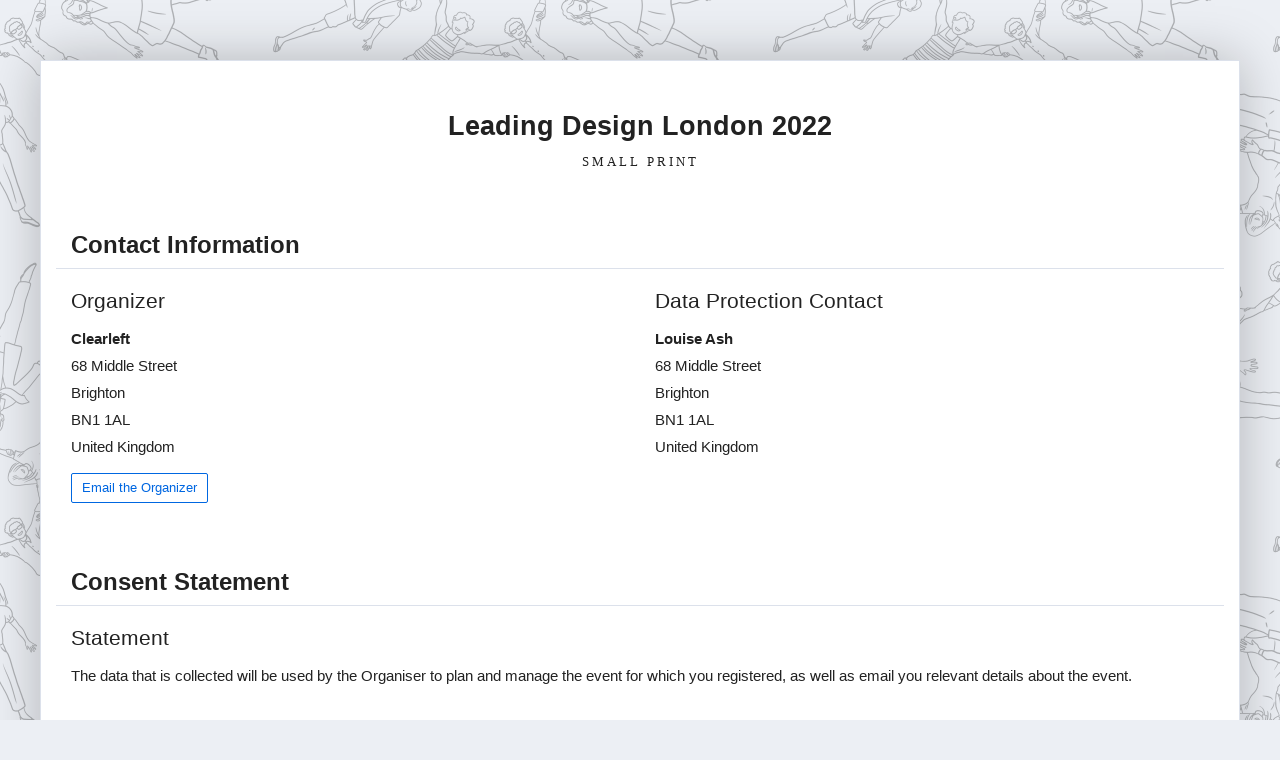

--- FILE ---
content_type: text/html; charset=utf-8
request_url: https://smallprint.tito.io/clearleft/leading-design-london-2022
body_size: 22265
content:
<!DOCTYPE html>
<html>
  <head>
    <title>Leading Design London 2022 Small Print</title>
    <meta name="action-cable-url" content="/cable" />
    <meta name="csrf-param" content="authenticity_token" />
<meta name="csrf-token" content="eOidsEmSOTAZJ9yhn3KWsf4BCElkVegjSogTZvxVx0SbPvZQt7FxXcNLTMtZhsRV3V74aRyv00X721YVih2rfg==" />

    <meta charset="utf-8">
    <meta http-equiv="X-UA-Compatible" content="IE=edge">
    <meta name="viewport" content="width=device-width, initial-scale=1.0, maximum-scale=5.0">

    <script>
  window.APP = {};
  window.APP.LOCALES = {"zh":"Chinese (Simplified)","cs":"Czech","en-GB":"English (Ireland \u0026 UK)","en":"English (USA)","fr":"French","de":"German (Informal)","de-formal":"German (Formal)","fi":"Finnish","is":"Icelandic","it":"Italian","ga":"Irish (Ireland)","hu":"Hungarian","sk":"Slovak","sv":"Swedish","sw":"Swahili","ja":"Japanese","pl":"Polish","pt":"Portuguese","nl":"Dutch","es":"Spanish","es-MX":"Spanish (Mexico)"};
  window.APP.HOSTS = {
    billing: "billing.tito.io",
    id: "id.tito.io",
    passbook: "passbook.tito.io",
    primary: "ti.to",
    smallprint: "smallprint.tito.io",
    stats: "stats.tito.io",
    webhook: "webhook.tito.io",
  };
  window.APP.FATHOM_SIGNUP_CONVERSION_GOAL_ID = "CUEOIPVZ"
</script>
<link rel="stylesheet" media="all" crossorigin="anonymous" href="https://dashboard.assets.tito.io/packs/css/4801-761d257f.css" data-turbolinks-track="reload" />
<link rel="stylesheet" media="all" crossorigin="anonymous" href="https://dashboard.assets.tito.io/packs/css/application-cd2cc89d.css" data-turbolinks-track="reload" />
<link rel="stylesheet" media="all" crossorigin="anonymous" href="https://dashboard.assets.tito.io/assets/application-9420188d9cb80f15788d6eb78e9b051fb5a3e77a5af0ae91a3d0f5ef2bbe88cc.css" data-turbolinks-track="reload" integrity="sha256-zmUMvR+1y7C6aAybW7jYKbYhLhVCcAt/bFUFGB15tfw=" />

    <link rel="apple-touch-icon" href="https://dashboard.assets.tito.io/assets/icon-be30d6867bd53535c1a707b8e188386002ab1cbedd128c1050c899650d4d9f44.png">

<link rel="icon" href="/favicon.ico" type="image/x-icon" />


    <script src="https://kit.fontawesome.com/94a3bb1628.js" crossorigin="anonymous"></script>
  </head>

  <body>
    <div id="app">
      

<div class="smallprint--public">
  <div class="card">
    <div class="row">
      <div class="col-sm-12">
        <h1>Leading Design London 2022</h1>
        <p class="smallprint--subtitle">small print</p>
      </div>
    </div>
    <div class="row">
      <div class="col-md-12">
        <h2>Contact Information</h2>
      </div>
      <div class="col-md-6 smallprint--address">
        <h3>Organizer</h3>
          <p><b>Clearleft</b></p>
          <p>68 Middle Street</p>
          <p></p>
          <p>Brighton</p>
          <p></p>
          <p>BN1 1AL</p>
          <p>United Kingdom </p>
            <a class="btn btn-secondary btn-sm mb-4" href="mailto:events@clearleft.com">Email the Organizer</a>
      </div>
      <div class="col-md-6 smallprint--address">
        <h3>Data Protection Contact</h3>
          <p><b>Louise Ash</b></p>
          <p>68 Middle Street</p>
          <p></p>
          <p>Brighton</p>
          <p></p>
          <p>BN1 1AL</p>
          <p>United Kingdom </p>
      </div>
    </div>


    <div class="row">
      <div class="col-sm-12">
        <h2>Consent Statement</h2>
      </div>
    </div>
    <div class="row">
      <div class="col-md-12">
        <h3>Statement</h3>
        <div>
            <p>
              The data that is collected will be used by the Organiser to plan and manage the event for which you registered, as well as email you relevant details about the event.
            </p>
        </div>
      </div>
    </div>

    <div class="row">
      <div class="col-sm-12">
        <h2>Event Terms &amp; Conditions</h2>
      </div>
    </div>
    <div class="row">
        <div class="col-md-6">
          <h3>Summary</h3>
          <div>
            <p>
              Tickets for our events are not valid unless full payment is received in advance of the event date.

It may be necessary for reasons beyond our control to alter the advertised content, timing and/or location of the event or the advertised speakers. If we alter the date or location we will offer you a credit to be used within 12 months of the original event date.

Tickets are not refundable within one month of the event but you can transfer your ticket to a colleague or friend up to 48 hours before the event. 
            </p>
          </div>
        </div>
        <div class="col-md-6">
          <h3>Full Terms &amp; Conditions</h3>
          <div class="markdown">
            <p>These terms and conditions apply to any booking to attend our events.</p>

<p>We draw your attention to clause 6, which contains a limitation of our liability, and clause 9.2, which contains an indemnity in respect of your data protection obligations.</p>

<ol>
<li>INTRODUCTION</li>
</ol>

<p>1.1 The event is organised and managed by Clearleft Limited, a company registered in England and Wales with registration number 05466565 The Old Casino, 28 Fourth Avenue, Hove, BN3 2PJ.
1.2 References to “us” means Clearleft Limited and references to “we” and “our” shall be construed accordingly. Reference to “you” means the entity completing a booking request and references to “your” shall be construed accordingly. References to “event” include both real-world and online events and, in respect to online events, “attending the event” and “attendee” shall be construed accordingly.
1.3 All applications to register for the event, and all orders to purchase the relevant documentation pack, are made subject to these terms &amp; conditions (which shall apply to the exclusion of any terms you attempt to incorporate into our agreement with you).
1.4 You acknowledge and accept that we have the right to publicly announce our business relationship with you which shall include but not be limited to announcements on social media. Such announcements shall not be disparaging or otherwise adverse to your business.</p>

<ol>
<li>BOOKINGS</li>
</ol>

<p>2.1 All applications to register for the event are subject to availability and full payment being received by us.
2.2 Delegate passes issued for the event are valid for the named attendee only and, subject to clause 4.2 below, cannot be transferred to any other person.</p>

<ol>
<li>PRICES AND PAYMENT</li>
</ol>

<p>3.1 The prices for attending the event, are set out on the relevant registration booking form or on our website You may also obtain prices from us on request. Prices may be subject to change from time to time.
3.2 If you apply to register for the event less than two (2) weeks before the date of the event we will only accept payment by a credit card, unless we expressly agree otherwise in writing. If for any reason we have not received payment in full prior to the date of the event you (or the attending delegate) will be asked as a condition of being permitted to attend the event to provide payment by credit card on the day of the event. We reserve the right to cancel your booking at any time and refuse access if full payment has not been received.
3.3 You acknowledge and accept that If payment is not made in accordance with this Clause 3, interest on the overdue balances (including any period after the date of any judgment or decree against the Customer), and late payment fees, fall due and payable and are calculated upon the basis set out in the Late Payment of Commercial Debts (Interest) Act 1998 (as amended).</p>

<ol>
<li>CHANGES TO THE EVENT AND CANCELLATIONS</li>
</ol>

<p>4.1 It may be necessary for reasons beyond our reasonable control to alter the advertised content, timing and/or location of the event or the advertised speakers. We reserve the right to do this at any time. For in-person events where we alter the date and/or location of the event, we will provide you with notice of the same and will offer you the choice of either: (a) the opportunity to attend the virtual version of the event, if available, and a partial refund (for the different in price between the in-person and virtual events) or (b) credit for a future event of your choice (up to the value of sums paid by you in respect of the event) to be used within 12 months of the alteration notice; or (c) the opportunity to attend the event as varied. For virtual events where we alter the date, we will provide you with notice of the same and will offer you the choice of (a) access to the content on-demand for three months or (b) an opportunity to attend the event as varied.
4.2 If a delegate is unable to attend the event we welcome a substitute delegate attending at no extra cost provided that we have at least two (2) days’ prior notice of the name of your proposed substitute and payment has been received in full. Please notify us of any substitutions by email at <a href="mailto:events@clearleft.com" target="_parent">events@clearleft.com</a>.
4.2.1 If a delegate is unable to attend an in-person event due to government travel restrictions relating to the COVID-19 pandemic we will offer (a) access to the virtual version of the event where available or (b) access to the content on-demand for three months or (c) credit for a future event of your choice (up to the value of sums paid by you in respect of the event) to be used within 12 months of the alteration notice.
4.3 We ask that you notify us if a delegate cannot attend the event. If you would like to make a cancellation in respect of a booking, no refunds will be given except in accordance with this clause
You may cancel a booking only by sending an email to <a href="mailto:events@clearleft.com" target="_parent">events@clearleft.com</a> clearly identifying the event, the number of delegates and the delegate names the cancellation is in respect of. If we receive a valid cancellation email:
4.3.1 more than two (2) months prior to the planned date of the event, a 75% refund will be issued;
4.3.2 between two (2) months and one (1) month prior to the planned date of the event, a 50% refund will be issued; and
4.3.3 less than one (1) month prior to the planned date of the event, no refund will be given.
4.4 Any refund due under clause 4.3 shall be paid within 28 days of receipt of the cancellation notice.
4.5 We shall not be liable to you for costs and expenses incurred (included wasted costs and expenses) if we are required to cancel or relocate the event as a result of an event outside our reasonable control (including, without limitation, to acts of God, floods, lightning, storm, fire, explosion, war, military operations, acts or threats of terrorism, strike action, lockouts or other industrial action or a pandemic, epidemic or other widespread illness).
4.6 You have no right to cancel a booking except in accordance with this clause 4.</p>

<ol>
<li>CONTENT</li>
</ol>

<p>5.1 All rights in all presentations, documentation and materials published or otherwise made available as part of the event (including but not limited to any documentation packs or audio or audiovisual recording, broadcast or stream of the event) (“Content”) are owned by us or are included with the permission of the owner of the rights. No (i) photography, filming, recording or copying or (ii) republication, broadcast, stream, or other dissemination of the Content is permitted. You shall not distribute, reproduce, modify, store, transfer or in any other way use any of the Content (save that use by the relevant delegate for internal business purposes shall be permitted), and in particular (but without limitation) you shall not (and shall procure that each of your delegates shall not):
5.1.1 upload any Content into any shared system;
5.1.2 include any Content in a database;
5.1.3 include any Content in a website or on any intranet;
5.1.4 transmit, recirculate or otherwise make available any Content to anyone else;
5.1.5 make any commercial use of the Content whatsoever; or
5.1.6 use Content in any way that might infringe third party rights or that may bring us or any of our affiliates into disrepute.
5.2 The Content does not necessarily reflect our views or opinions.
5.3 Suggestions or advice contained in the Content should not be relied upon in place of professional or other advice. Whilst we take reasonable care to ensure that the Content created by us is accurate and complete, some of it is supplied by third parties and we are unable to check its accuracy or completeness. You should verify the accuracy of any information (whether supplied by us or third parties) before relying on it. The Content is provided on an “as is” basis without any warranties of any kind (express or implied). We hereby exclude to the fullest extent permitted by law all liabilities, costs, claims, damages, losses and/or expenses arising from any inaccuracy or omission in the Content or arising from any infringing, defamatory or otherwise unlawful material in the Content.
5.4 To the extent that any Content is made available by us online or in any other way other than physical hard copy form we reserve the right to suspend or remove access to such Content at any time.</p>

<ol>
<li>LIABILITY</li>
</ol>

<p>6.1 Subject to Clause 6.4, our aggregate liability to you, whether such liability arises in contract, tort (including negligence) or otherwise, for any damages, loss, costs, claims or expenses of any kind howsoever arising, out of in connection with any booking (or requested booking) made by you or otherwise in relation to an event, shall be limited to the price paid by you in respect of your booking to attend the event.
6.2 Subject to Clause 6.4, we shall not be liable to you for: (i) any loss of profit, loss of or damage to data, loss of anticipated savings or interest, loss of or damage to reputation or goodwill; or (ii) any indirect, special or consequential damages, loss, costs, claims or expenses of any kind.
6.3 You agree to indemnify us, our staff and our affiliates and to hold us harmless to the fullest extent permitted by law, against all loss, costs, claims or expenses of any kind arising from any act or omission by you (including your delegates) during or otherwise in relation to an event.
6.4 Nothing in this these Terms and Conditions shall limit or exclude a party’s liability for:
6.4.1 death or personal injury caused by its negligence, or the negligence of its employees, agents or subcontractors;
6.4.2 fraud or fraudulent misrepresentation; or
6.4.3 any other liability which cannot be limited or excluded by applicable law.</p>

<ol>
<li>GENERAL</li>
</ol>

<p>7.1 These terms and conditions (together with any documents referred to herein or required to be entered into pursuant to these terms and conditions) contain the entire agreement and understanding between us and supersede all prior agreements, understandings or arrangements (both oral and written) relating to the subject matter of these terms and conditions and any such document.
7.2 You acknowledge that in registering a delegate place you have not relied on, and shall have no remedy in respect of, any statement, representation, warranty, understanding, promise or assurance (whether negligently or innocently made) of any person other than as expressly set out in these terms and conditions.
7.3 Clearleft Limited is part of an enlarged group which pledges to trade legally and respect all laws including the trade sanctions imposed by EU and US Governments. We operate a group sanctions policy which means that we cannot allow attendees at our events or awards to be based, residing or connected with a country or organisation subject to EU and/or US Government sanctions and we reserve the right to refuse bookings from or entry to any such persons or organisations.
7.4 These terms and conditions shall not create, nor shall they be construed as creating, any partnership or agency relationship between us.
7.5 You accept that communication with us may be electronic. We may contact you by email or provide you with information by posting notices on our website. You agree to this electronic means of communication and you acknowledge that all such communications that we provide to you electronically comply with any legal or contractual requirement that such communication be made in writing.
7.6 Save as set out in Clause 4.2 you are not permitted to resell, transfer, assign or otherwise dispose of any of your rights or obligations arising under these terms and conditions.
7.7 These terms and conditions and the rights and obligations of both parties shall be governed by, and construed in accordance with, the laws of England and Wales and both parties irrevocably agree to submit to the exclusive jurisdiction of the courts of England and Wales in respect of any dispute which arises hereunder.
7.8 A contract formed under these terms shall terminate at the later of: (a) the end of the event (as reasonably determined by us) or (b) on completion of all your obligations under the contract.</p>

<ol>
<li>CONSUMER RIGHTS</li>
</ol>

<p>8.1 If you are booking to attend an event and are a consumer within the definition in the Consumer Rights Act 2015 or under other applicable consumer protection laws, nothing in these terms shall exclude or limit any consumer rights that cannot be excluded or limited by law.</p>

          </div>
        </div>
    </div>

    <div class="row">
      <div class="col-sm-12">
        <h2>Event Privacy Policy</h2>
      </div>
    </div>
    <div class="row">
        <div class="col-md-6">
          <h3>Summary</h3>
          <div>
            <p>
              We are fully GDPR compliant. We will only use your data for the purposes of this event and won&#39;t share it with any third parties. 

You can opt out of our communications anytime by using the &#39;unsubscribe&#39; button at the bottom of our mails. 
            </p>
          </div>
        </div>
        <div class="col-md-6">
          <h3>Full Privacy Policy</h3>
          <div class="markdown">
            <p>DATA PROTECTION AND PRIVACY POLICY</p>

<p>9.1 We are the Data Controller for the purposes of the Data Protection Act 2018 and the General Data Protection Regulation (Regulation (EU) 2016⁄679)) (“GDPR”).</p>

<p>9.2 By making a booking and providing any delegate personal data (as defined in the GDPR) to us, you warrant that: (i) you have a lawful basis for processing the personal data, including (where applicable) fully informed consent (as defined in the GDPR) and notices in place to enable lawful transfer of the data to us; (ii) you have brought our privacy policy to the attention of each delegate you are booking to attend an event; and (iii) agree to fully indemnify us for any and all loss suffered in connection with a breach of your obligations under this clause 9.2.</p>

<p>9.3 If making a booking to attend the event yourself, you acknowledge that we may process your personal data in accordance with our privacy policy. <strong>Privacy Policy</strong> <strong>Customer service</strong> We communicate with users on a regular basis to provide requested services and about issues relating to their account. We reply via email or phone. <strong>Sharing</strong> Clearleft does not pass on or sell information about our customers to any other business or organisation. The only exception to this is where we are legally obliged to do so to comply with a current judicial proceeding, a court order or legal process served on our website.</p>

<p>BUSINESS TRANSITIONS</p>

<p>In the event Clearleft Ltd goes through a business transition, users will be notified via a prominent notice on our website for 30 days prior to a change of ownership or control of their personal information. If as a result of the business transition, the users’ personally identifiable information will be used differently from that stated at the time of collection, they will be given choice consistent with our notification of changes section.</p>

<p>CHOICE/OPT-OUT</p>

<p>Users who no longer wish to receive promotional communications may opt out of receiving these communications by hitting the unsubscribe button at the bottom of our most recent marketing email, replying with ‘unsubscribe’ in the subject line of the email, or emailing us at <a href="mailto:events@clearleft.com" target="_parent">events@clearleft.com</a>, telephone on +44 (0)845 838 6163, or write to Clearleft Ltd, 68 Middle Street, Brighton, BN1 1AL, UK.</p>

<p>LINKS</p>

<p>Our website contains links to other sites. We are not responsible for the privacy practices of such other sites. This privacy statement applies solely to information collected by this website.</p>

<p>SURVEYS &amp; CONTESTS</p>

<p>From time to time our site requests information from users via surveys or contests. Participation in these surveys or contests is completely voluntary and the user has a choice whether or not to disclose this information. The requested information typically includes contact information (such as name and email address), and business information. Contact information will be used to notify the winners and award prizes. Survey information will be used for purposes of monitoring or improving the use and satisfaction of this site. Users’ personally identifiable information is not shared with third parties.</p>

          </div>
        </div>
    </div>
    <div class="row">
      <div class="col-sm-12">
        <h2>Event Data Retention Policy</h2>
      </div>
    </div>
    <div class="row">
        <div class="col-md-6">
          <h3>Duration</h3>
          <div>
            <p>
              Until 1 year after the event date
            </p>
          </div>
        </div>
        <div class="col-md-6">
          <h3>Description</h3>
          <div>
            <p>
              Data will be kept until 1 year after the event date then it will be anonymised. If you’d like your data removed sooner, please contact us.
            </p>
          </div>
        </div>
    </div>

  </div>
  <footer>
    <p>
      <a target="_blank" href="http://ti.to">
        <span>By the power of Tito. &copy; 2011&ndash;2026 Team Tito.</span>
</a>      <a target="_blank" href="https://ti.to/privacy">View Privacy Policy.</a>
    </p>
    <p><a href="https://ti.to/clearleft/leading-design-london-2022">View event page.</a></p>
  </footer>
</div>

    </div>
    
  </body>
</html>


--- FILE ---
content_type: text/css
request_url: https://dashboard.assets.tito.io/packs/css/4801-761d257f.css
body_size: 46670
content:
@charset "utf-8";
/*!
 * @toast-ui/editor
 * @version 2.5.4 | Tue Nov 30 2021
 * @author NHN FE Development Lab <dl_javascript@nhn.com>
 * @license MIT
 */.auto-height,.auto-height .tui-editor-defaultUI{height:auto}.auto-height .tui-editor{position:relative}:not(.auto-height)>.tui-editor-defaultUI,:not(.auto-height)>.tui-editor-defaultUI>.te-editor-section{display:-ms-flexbox;display:flex;-ms-flex-direction:column;flex-direction:column}:not(.auto-height)>.tui-editor-defaultUI>.te-editor-section{-ms-flex:1;flex:1}.tui-editor-defaultUI-toolbar:after,.tui-editor:after{clear:both;content:"";display:block;height:0}.tui-editor{color:#222;height:inherit;line-height:1;position:absolute;width:100%}.te-editor-section{height:inherit;min-height:0;position:relative}.te-md-container{display:none;height:100%;overflow:hidden}.te-md-container .te-editor{line-height:1.5}.te-md-container .te-editor,.te-md-container .te-preview{box-sizing:border-box;height:inherit;padding:0}.te-md-container .CodeMirror{font-size:13px;height:inherit}.te-md-container .te-preview{height:100%;overflow:auto;padding:0 25px}.te-md-container .te-preview>p:first-child{margin-top:0!important}.te-md-container .te-preview .tui-editor-contents{padding-top:8px}.tui-editor .te-preview-style-tab>.te-editor,.tui-editor .te-preview-style-tab>.te-preview{display:none;float:left;width:100%}.tui-editor .te-preview-style-tab>.te-tab-active{display:block}.tui-editor .te-preview-style-vertical>.te-tab-section{display:none}.tui-editor .te-preview-style-tab>.te-tab-section{display:block}.tui-editor .te-preview-style-vertical .te-editor,.tui-editor .te-preview-style-vertical .te-preview{float:left;width:50%}.tui-editor .te-md-splitter{border-left:1px solid #e5e5e5;display:none;height:100%;left:50%;position:absolute;top:0;width:1px}.tui-editor .te-preview-style-vertical .te-md-splitter{display:block}.te-ww-container{background-color:#fff;display:none;height:inherit;overflow:hidden;z-index:10}.te-ww-container>.te-editor{height:inherit;overflow:auto}.te-ww-container .tui-editor-contents:focus{outline:none}.te-ww-container .tui-editor-contents{padding:0 25px}.te-ww-container .tui-editor-contents:first-child{box-sizing:border-box;height:inherit;margin:0;padding:16px 25px 0}.te-ww-container .tui-editor-contents:last-child{margin-bottom:16px}.te-md-mode .te-md-container,.te-ww-mode .te-ww-container{display:block;z-index:100}.tui-editor-defaultUI.te-hide,.tui-editor.te-hide{display:none}.tui-editor-defaultUI .CodeMirror-lines{padding-bottom:18px;padding-top:18px}.tui-editor-defaultUI pre.CodeMirror-line{padding-left:25px;padding-right:25px}.tui-editor-defaultUI .CodeMirror pre.CodeMirror-placeholder{color:grey;margin:0;padding-left:25px}.tui-editor-defaultUI .CodeMirror-scroll{cursor:text}.tui-editor-contents td.te-cell-selected{background-color:#d8dfec}.tui-editor-contents td.te-cell-selected::selection{background-color:#d8dfec}.tui-editor-contents th.te-cell-selected{background-color:#908f8f}.tui-editor-contents th.te-cell-selected::selection{background-color:#908f8f}.tui-editor-defaultUI{border:1px solid #e5e5e5;font-family:Open Sans,Helvetica Neue,Helvetica,Arial,나눔바른고딕,Nanum Barun Gothic,맑은고딕,Malgun Gothic,sans-serif;height:100%;position:relative}.tui-editor-defaultUI button{border:none;color:#fff;cursor:pointer;font-size:12px;height:28px;outline:none;padding:0 14px 0 15px}.tui-editor-defaultUI button.te-ok-button{background-color:#4b96e6}.tui-editor-defaultUI button.te-close-button{background-color:#777}.tui-editor-defaultUI-toolbar{background-color:#fff;border:0;height:31px;overflow:hidden;padding:0 25px}.tui-toolbar-divider{background-color:#ddd;display:inline-block;float:left;height:14px;margin:9px 6px;width:1px}.tui-toolbar-button-group{border-right:1px solid #d9d9d9;float:left;height:28px}.te-toolbar-section{border-bottom:1px solid #e5e5e5;box-sizing:border-box;height:32px}.tui-editor-defaultUI-toolbar button{background-color:#fff;border:1px solid #fff;border-radius:0;box-sizing:border-box;cursor:pointer;float:left;height:22px;margin:5px 3px;outline:none;padding:3px;width:22px}.tui-editor-defaultUI-toolbar button.active,.tui-editor-defaultUI-toolbar button:active,.tui-editor-defaultUI-toolbar button:hover{background-color:#fff;border:1px solid #aaa}.tui-editor-defaultUI-toolbar button:first-child{margin-left:0}.tui-editor-defaultUI-toolbar button:last-child{margin-right:0}.tui-editor-defaultUI-toolbar button.tui-scrollsync{border:0;color:#777;width:auto}.tui-editor-defaultUI button.tui-scrollsync:after{content:"Scroll off"}.tui-editor-defaultUI button.tui-scrollsync.active{color:#4b96e6;font-weight:700}.tui-editor-defaultUI button.tui-scrollsync.active:after{content:"Scroll on"}.tui-editor-defaultUI .te-mode-switch-section{background-color:#f9f9f9;border-top:1px solid #e5e5e5;font-size:12px;height:20px}.tui-editor-defaultUI .te-mode-switch{float:right;height:100%}.tui-editor-defaultUI .te-switch-button{background:#e5e5e5;border:0;border-left:1px solid #ddd;border-right:1px solid #ddd;color:#a0aabf;cursor:pointer;height:inherit;outline:0;width:92px}.tui-editor-defaultUI .te-switch-button.active{background-color:#fff;color:#000}.tui-editor-defaultUI .te-markdown-tab-section{background:#fff;float:left;height:31px}.te-markdown-tab-section .te-tab{background:#fff;margin:0 -7px 0 24px}.tui-editor-defaultUI .te-tab button{background-color:#f9f9f9;border:1px solid #e5e5e5;border-radius:0;border-top:0;box-sizing:border-box;color:#777;cursor:pointer;font-size:13px;line-height:100%;outline:0;padding:0 9px;position:relative;z-index:1}.te-markdown-tab-section .te-tab button:last-child{margin-left:-1px}.te-markdown-tab-section .te-tab button.te-tab-active,.te-markdown-tab-section .te-tab button:hover.te-tab-active{background-color:#fff;border-bottom:1px solid #fff;color:#333;z-index:2}.te-markdown-tab-section .te-tab button:hover{background-color:#fff;color:#333}.tui-popup-modal-background{background-color:hsla(0,0%,79%,.6);height:100%;left:0;margin:0;position:fixed;top:0;width:100%;z-index:9999}.tui-popup-modal-background.fit-window .tui-popup-wrapper,.tui-popup-wrapper.fit-window{height:100%;width:100%}.tui-popup-wrapper{background:#fff;border:1px solid #cacaca;margin-right:auto;width:500px;z-index:9999}.tui-popup-modal-background .tui-popup-wrapper{bottom:0;left:0;margin:auto;position:absolute;right:0;top:0}.tui-popup-header{border-bottom:1px solid #cacaca;height:auto;line-height:normal;padding:10px;position:relative}.tui-popup-header .tui-popup-header-buttons{float:right}.tui-popup-header .tui-popup-header-buttons button{background-color:transparent;background-size:cover;float:left;padding:0}.tui-popup-header .tui-popup-close-button{background-image:url([data-uri]);height:13px;margin:3px;width:13px}.tui-popup-header .tui-popup-title{color:#333;font-size:13px;font-weight:700;vertical-align:bottom}.tui-popup-body{font-size:12px;padding:15px}.tui-editor-popup{left:50%;margin-left:-250px;position:absolute;top:30px}.tui-editor-popup.tui-popup-modal-background{left:0;margin:0;position:fixed;top:0}.tui-editor-popup .tui-popup-body label{color:#666;display:block;font-weight:700;margin:10px 0 5px}.tui-editor-popup .tui-popup-body .te-button-section{margin-top:15px}.tui-editor-popup .tui-popup-body input[type=file],.tui-editor-popup .tui-popup-body input[type=text]{border:1px solid #bfbfbf;box-sizing:border-box;padding:4px 10px;width:100%}.tui-editor-popup .tui-popup-body input[type=text].disabled{background-color:#eee;border-color:#e5e5e5;color:#e5e5e5}.tui-editor-popup .tui-popup-body input.wrong{border-color:red}.te-popup-add-link .tui-popup-wrapper{height:219px}.te-popup-add-image .tui-popup-wrapper{height:243px}.te-popup-add-image .te-tab{background:none;border-bottom:1px solid #ebebeb;display:block;margin-bottom:8px}.te-popup-add-image .te-file-type,.te-popup-add-image .te-url-type{display:none}.te-popup-add-image div.te-tab-active,.te-popup-add-image form.te-tab-active{display:block}.te-popup-add-image .te-tab button{background:#eee;border:1px solid #ccc;border-bottom:0;border-radius:3px 3px 0 0;margin-left:-1px;min-width:100px}.te-popup-add-image .te-tab button.te-tab-active{background:#fff}.te-popup-add-table .te-table-selection{position:relative}.te-popup-add-table .te-table-body{background-image:url([data-uri])}.te-popup-add-table .te-table-header{background-image:url([data-uri])}.te-popup-add-table .te-selection-area{background:#80d2ff;left:0;opacity:.3;position:absolute;top:0;z-index:999}.te-popup-add-table .te-description{margin:10px 0 0;text-align:center}.te-popup-table-utils{min-width:120px;width:auto}.te-popup-table-utils .tui-popup-body{padding:0}.te-popup-table-utils button{background-color:#fff;border:none;color:#777;display:block;font-size:12px;line-height:28px;outline:0;padding:0 10px;text-align:left;width:100%}.te-popup-table-utils button:hover{background-color:#f4f4f4}.te-popup-table-utils hr{background-color:#cacaca;border-style:none;height:1px;margin:0}.te-popup-table-utils .te-context-menu-disabled{color:#ccc}.te-popup-table-utils .te-context-menu-disabled:hover{background-color:#fff}.te-heading-add{width:auto}.te-heading-add .tui-popup-body{padding:0}.te-heading-add h1,.te-heading-add h2,.te-heading-add h3,.te-heading-add h4,.te-heading-add h5,.te-heading-add h6,.te-heading-add p,.te-heading-add ul{margin:0;padding:0}.te-heading-add ul{list-style:none}.te-heading-add ul li{cursor:pointer;padding:2px 10px}.te-heading-add ul li:hover{background-color:#eee}.te-heading-add h1{font-size:24px}.te-heading-add h2{font-size:22px}.te-heading-add h3{font-size:20px}.te-heading-add h4{font-size:18px}.te-heading-add h5{font-size:16px}.te-heading-add h6{font-size:14px}.te-dropdown-toolbar{position:absolute;width:auto}.te-dropdown-toolbar .tui-popup-body,.tui-popup-color{padding:0}.tui-popup-color .tui-colorpicker-container,.tui-popup-color .tui-colorpicker-palette-container{width:144px}.tui-popup-color .tui-colorpicker-container ul{margin-bottom:8px;width:144px}.tui-popup-color .tui-colorpicker-container li{padding:0 1px 1px 0}.tui-popup-color .tui-colorpicker-container li .tui-colorpicker-palette-button{border:0;height:17px;width:17px}.tui-popup-color .tui-popup-body{padding:10px}.tui-popup-color .tui-colorpicker-container .tui-colorpicker-palette-toggle-slider{display:none}.tui-popup-color .te-apply-button,.tui-popup-color .tui-colorpicker-palette-hex{float:right}.tui-popup-color .te-apply-button{background:#fff;border:1px solid #efefef;bottom:135px;color:#000;height:21px;position:absolute;right:10px;width:35px}.tui-popup-color .tui-colorpicker-container .tui-colorpicker-palette-hex{border:1px solid #e1e1e1;margin-left:-1px;padding:3px 14px}.tui-popup-color .tui-colorpicker-container div.tui-colorpicker-clearfix{display:inline-block}.tui-popup-color .tui-colorpicker-container .tui-colorpicker-palette-preview{height:19px;width:19px}.tui-popup-color .tui-colorpicker-slider-container .tui-colorpicker-slider-right{width:22px}.tui-popup-color .tui-colorpicker-slider-container .tui-colorpicker-huebar-handle{display:none}.tui-tooltip{color:#fff;font-size:10px;opacity:.8;padding:2px 5px;z-index:999}.tui-tooltip,.tui-tooltip .arrow{background-color:#222;position:absolute}.tui-tooltip .arrow{content:"";display:inline-block;height:10px;left:6px;top:-3px;-webkit-transform:rotate(45deg);-moz-transform:rotate(45deg);-ms-transform:rotate(45deg);-o-transform:rotate(45deg);transform:rotate(45deg);width:10px;z-index:-1}.tui-toolbar-icons{background:url([data-uri]);background-size:218px 188px;display:inline-block}@media only screen and (-o-min-device-pixel-ratio:2/1),only screen and (-webkit-min-device-pixel-ratio:2),only screen and (min--moz-device-pixel-ratio:2),only screen and (min-device-pixel-ratio:2),only screen and (min-resolution:192dpi),only screen and (min-resolution:2dppx){.tui-toolbar-icons{background:url([data-uri]);background-size:218px 188px;display:inline-block}}.tui-toolbar-icons.tui-heading{background-position:-172px -48px}.tui-toolbar-icons.tui-heading:disabled{background-position:-193px -48px}.tui-toolbar-icons.tui-bold{background-position:-4px -4px}.tui-toolbar-icons.tui-bold:disabled{background-position:-25px -4px}.tui-toolbar-icons.tui-italic{background-position:-4px -48px}.tui-toolbar-icons.tui-italic:disabled{background-position:-25px -48px}.tui-toolbar-icons.tui-color{background-position:-172px -70px}.tui-toolbar-icons.tui-color:disabled{background-position:-193px -70px}.tui-toolbar-icons.tui-strike{background-position:-4px -26px}.tui-toolbar-icons.tui-strike:disabled{background-position:-25px -26px}.tui-toolbar-icons.tui-hrline{background-position:-46px -92px}.tui-toolbar-icons.tui-hrline:disabled{background-position:-67px -92px}.tui-toolbar-icons.tui-quote{background-position:-4px -114px}.tui-toolbar-icons.tui-quote:disabled{background-position:-25px -114px}.tui-toolbar-icons.tui-ul{background-position:-46px -4px}.tui-toolbar-icons.tui-ul:disabled{background-position:-67px -4px}.tui-toolbar-icons.tui-ol{background-position:-46px -26px}.tui-toolbar-icons.tui-ol:disabled{background-position:-67px -26px}.tui-toolbar-icons.tui-task{background-position:-130px -48px}.tui-toolbar-icons.tui-task:disabled{background-position:-151px -48px}.tui-toolbar-icons.tui-indent{background-position:-46px -48px}.tui-toolbar-icons.tui-indent:disabled{background-position:-67px -48px}.tui-toolbar-icons.tui-outdent{background-position:-46px -70px}.tui-toolbar-icons.tui-outdent:disabled{background-position:-67px -70px}.tui-toolbar-icons.tui-table{background-position:-88px -92px}.tui-toolbar-icons.tui-table:disabled{background-position:-109px -92px}.tui-toolbar-icons.tui-image{background-position:-130px -4px}.tui-toolbar-icons.tui-image:disabled{background-position:-151px -4px}.tui-toolbar-icons.tui-link{background-position:-130px -26px}.tui-toolbar-icons.tui-link:disabled{background-position:-151px -26px}.tui-toolbar-icons.tui-code{background-position:-130px -92px}.tui-toolbar-icons.tui-code:disabled{background-position:-151px -92px}.tui-toolbar-icons.tui-codeblock{background-position:-130px -70px}.tui-toolbar-icons.tui-codeblock:disabled{background-position:-151px -70px}.tui-toolbar-icons.tui-more{background-position:-172px -92px}.tui-toolbar-icons.tui-more:disabled{background-position:-193px -92px}.tui-colorpicker-svg-huebar,.tui-colorpicker-svg-slider,.tui-colorpicker-vml-slider{border:1px solid #ebebeb}.tui-editor-pseudo-clipboard{height:100px;left:-1000px;position:fixed;top:-1000px;width:100px}.te-ww-block-overlay.code-block-header{font-family:Open Sans,Helvetica Neue,Helvetica,Arial,sans-serif;text-align:right}.te-ww-block-overlay.code-block-header span{color:#333;cursor:default;font-size:10px;font-weight:600;padding:0 10px}.te-ww-block-overlay.code-block-header button{background-color:#f9f9f9;border:1px solid #ddd;color:#333;font-size:10px;height:auto;margin:8px;padding:4px}.te-popup-code-block-languages{box-sizing:border-box;position:fixed;width:130px}.te-popup-code-block-languages .tui-popup-body{max-height:169px;overflow:auto;padding:0}.te-popup-code-block-languages button{background-color:#fff;border:none;color:#777;font-size:12px;line-height:24px;outline:0;padding:0 10px;text-align:left;width:100%}.te-popup-code-block-languages button.active{background-color:#f4f4f4}.tui-popup-code-block-editor .tui-popup-wrapper{display:-ms-flexbox;display:flex;-ms-flex-direction:column;flex-direction:column;height:70%;margin:auto;width:70%}.te-input-language{cursor:pointer;margin-left:15px;position:relative}.te-input-language input{background-color:#f9f9f9;border:1px solid #ddd;box-sizing:border-box;font-family:Open Sans,Helvetica Neue,Helvetica,Arial,sans-serif;font-size:10px;outline:none;padding:3px 5px;width:130px}.te-input-language input::-ms-clear{display:none}.te-input-language:after{content:url([data-uri]);position:absolute;right:3px;top:1px}.te-input-language.active:after{content:url([data-uri])}.tui-popup-code-block-editor button{margin:-1px 3px}.tui-popup-code-block-editor .tui-popup-header-buttons{height:20px}.tui-popup-code-block-editor .popup-editor-toggle-preview:after{color:#777;content:"Preview off";margin-right:22px}.tui-popup-code-block-editor .popup-editor-toggle-preview.active:after{color:#4b96e6;content:"Preview on"}.tui-popup-code-block-editor .popup-editor-toggle-scroll:after{color:#777;content:"Scroll off";margin-right:16px}.tui-popup-code-block-editor .popup-editor-toggle-scroll.active:after{color:#4b96e6;content:"Scroll on"}.tui-popup-code-block-editor .popup-editor-toggle-fit{background-image:url([data-uri]);height:18px;margin-right:14px;margin-top:4px;width:18px}.tui-popup-code-block-editor .popup-editor-toggle-fit.active{background-image:url([data-uri])}.tui-popup-code-block-editor .tui-popup-close-button{margin-top:6px}.tui-popup-code-block-editor .tui-popup-body{display:-ms-flexbox;display:flex;-ms-flex:1;flex:1;-ms-flex-direction:column;flex-direction:column;padding:0;z-index:-1}.tui-popup-code-block-editor .popup-editor-body{border-bottom:1px solid #cacaca;-ms-flex:1;flex:1;position:relative}.tui-popup-code-block-editor .te-button-section{padding:15px}.tui-popup-code-block-editor .te-button-section button{float:left}.tui-popup-code-block-editor .tui-editor-contents pre{background-color:transparent;margin:0}.tui-popup-code-block-editor .CodeMirror{height:auto}.tui-popup-code-block-editor .CodeMirror-line{font-family:Consolas,Courier,Lucida Grande,나눔바른고딕,Nanum Barun Gothic,맑은고딕,Malgun Gothic,sans-serif;font-size:13px;letter-spacing:-.3px;line-height:160%}.tui-popup-code-block-editor .popup-editor-editor-wrapper{min-height:100%}.tui-split-scroll-wrapper{position:relative}.tui-split-scroll{position:absolute}.tui-split-scroll,.tui-split-scroll-wrapper{height:100%;width:100%}.tui-split-scroll .tui-split-content-left,.tui-split-scroll .tui-split-content-right{box-sizing:border-box;position:absolute;top:0;width:50%}.tui-split-scroll .tui-split-content-left{left:0}.tui-split-scroll .tui-split-content-right{left:50%}.tui-split-scroll .tui-splitter{border-left:1px solid #cacaca;height:100%;left:50%;position:absolute;top:0;width:1px}.tui-split-scroll .tui-split-scroll-content{height:100%;overflow:hidden;position:relative;width:100%}.tui-split-scroll .tui-split-content-left,.tui-split-scroll .tui-split-content-right{height:100%;overflow-x:hidden;overflow-y:auto}.tui-split-scroll button.tui-scrollsync{opacity:.2;top:10px}.tui-split-scroll button.tui-scrollsync:after{content:"scroll off"}.tui-split-scroll.scroll-sync button.tui-scrollsync{opacity:.5}.tui-split-scroll.scroll-sync .tui-split-content-left,.tui-split-scroll.scroll-sync .tui-split-content-right{height:auto;overflow:initial}.tui-split-scroll.scroll-sync button.tui-scrollsync:after{content:"scroll on"}.tui-split-scroll.scroll-sync .tui-split-scroll-content{overflow-y:auto}.tui-split-scroll.single-content .tui-splitter{display:none}.tui-split-scroll.single-content .tui-split-content-left{width:100%}.tui-split-scroll.single-content .tui-split-content-right,.tui-split-scroll.single-content button.tui-scrollsync{display:none}@media (-ms-high-contrast:active),(-ms-high-contrast:none){.tui-split-scroll-wrapper .tui-splitter{left:calc(50% - 9px)}}@supports (-ms-accelerator:true){.tui-split-scroll-wrapper .tui-splitter{left:calc(50% - 9px)}}@media screen and (max-width:480px){.tui-popup-wrapper{max-width:300px}.tui-editor-popup{margin-left:-150px}.te-dropdown-toolbar{max-width:none}}.tui-editor-contents{font-family:Open Sans,Helvetica Neue,Helvetica,Arial,나눔바른고딕,Nanum Barun Gothic,맑은고딕,Malgun Gothic,sans-serif;font-size:13px;margin:0;padding:0}.tui-editor-contents :not(table){box-sizing:content-box;line-height:160%}.tui-editor-contents address,.tui-editor-contents cite,.tui-editor-contents dfn,.tui-editor-contents em,.tui-editor-contents i,.tui-editor-contents var{font-style:italic}.tui-editor-contents strong{font-weight:700}.tui-editor-contents p{color:#222;margin:10px 0}.tui-editor-contents>div>div:first-of-type h1,.tui-editor-contents>h1:first-of-type{margin-top:14px}.tui-editor-contents h1,.tui-editor-contents h2,.tui-editor-contents h3,.tui-editor-contents h4,.tui-editor-contents h5,.tui-editor-contents h6{color:#222;font-weight:700}.tui-editor-contents h1{border-bottom:3px double #999;font-size:24px;line-height:28px;margin:52px 0 15px;padding-bottom:7px}.tui-editor-contents h2{border-bottom:1px solid #dbdbdb;font-size:22px;line-height:23px;margin:20px 0 13px;padding-bottom:7px}.tui-editor-contents h3{font-size:20px;margin:18px 0 2px}.tui-editor-contents h4{font-size:18px;margin:10px 0 2px}.tui-editor-contents h3,.tui-editor-contents h4{line-height:18px}.tui-editor-contents h5{font-size:16px}.tui-editor-contents h6{font-size:14px}.tui-editor-contents h5,.tui-editor-contents h6{line-height:17px;margin:9px 0 -4px}.tui-editor-contents del{color:#999}.tui-editor-contents blockquote{border-left:4px solid #e5e5e5;color:#999;margin:14px 0;padding:0 16px}.tui-editor-contents blockquote ol,.tui-editor-contents blockquote p,.tui-editor-contents blockquote ul{color:#999}.tui-editor-contents blockquote>:first-child{margin-top:0}.tui-editor-contents blockquote>:last-child{margin-bottom:0}.tui-editor-contents code,.tui-editor-contents pre{border:0;border-radius:0;font-family:Consolas,Courier,Apple SD 산돌고딕 Neo,-apple-system,Lucida Grande,Apple SD Gothic Neo,맑은 고딕,Malgun Gothic,Segoe UI,돋움,dotum,sans-serif}.tui-editor-contents pre{background-color:#f5f7f8;margin:2px 0 8px;padding:18px}.tui-editor-contents code{background-color:#f9f2f4;border-radius:2px;color:#c1798b;letter-spacing:-.3px;padding:2px 3px}.tui-editor-contents pre code{background-color:transparent;color:inherit;padding:0;white-space:pre-wrap}.tui-editor-contents pre.addon{background-color:#fff;border:1px solid #e8ebed}.tui-editor-contents img{box-sizing:border-box;margin:4px 0 10px;max-width:100%;vertical-align:top}.tui-editor-contents table{border:1px solid rgba(0,0,0,.1);border-collapse:collapse;box-sizing:border-box;color:#222;margin:12px 0 14px;width:auto}.tui-editor-contents table td,.tui-editor-contents table th{border:1px solid rgba(0,0,0,.1);height:32px;padding:5px 14px 5px 12px}.tui-editor-contents table th{background-color:#555;color:#fff;font-weight:300;padding-top:6px}.tui-editor-contents dir,.tui-editor-contents menu,.tui-editor-contents ol,.tui-editor-contents ul{color:#222;display:block;list-style-type:none;margin:6px 0 10px;padding-left:24px}.tui-editor-contents ol{counter-reset:li;list-style-type:none}.tui-editor-contents ol>li{counter-increment:li}.tui-editor-contents ol>li:before,.tui-editor-contents ul>li:before{display:inline-block;position:absolute}.tui-editor-contents ul>li:before{background-color:#ccc;border-radius:50%;content:"";height:5px;margin-left:-17px;margin-top:6px;width:5px}.tui-editor-contents ol>li:before{color:#aaa;content:"." counter(li);direction:rtl;margin-left:-28px;text-align:right;width:24px}.tui-editor-contents ol ol,.tui-editor-contents ol ul,.tui-editor-contents ul ol,.tui-editor-contents ul ul{margin-bottom:0!important;margin-top:0!important}.tui-editor-contents ol li,.tui-editor-contents ul li{position:relative}.tui-editor-contents ol p,.tui-editor-contents ul p{margin:0}.tui-editor-contents ol li.task-list-item:before,.tui-editor-contents pre ul li:before,.tui-editor-contents ul li.task-list-item:before{content:""}.tui-editor-contents th ol,.tui-editor-contents th ul{color:#fff}.tui-editor-contents hr{border-top:1px solid #eee;margin:16px 0}.tui-editor-contents a{color:#4b96e6;text-decoration:underline}.tui-editor-contents a:hover{color:#1f70de}.tui-editor-contents a.image-link{position:relative}.tui-editor-contents a.image-link:before{background-image:url([data-uri]);background-repeat:no-repeat;content:"";cursor:pointer;height:20px;margin:0;position:absolute;right:2px;top:2px;width:20px}.tui-editor-contents .task-list-item{border:0;list-style:none;margin-left:-24px;padding-left:24px}.tui-editor-contents .task-list-item:before{background-image:url([data-uri]);background-position:50%;background-repeat:no-repeat;background-size:18px 18px;border-radius:0;content:"";cursor:pointer;height:18px;left:0;margin-left:0;margin-top:0;position:absolute;top:1px;width:18px}.tui-editor-contents .task-list-item.checked:before{background-image:url([data-uri])}.tui-editor-contents .task-list-item .task-list-item-checkbox,.tui-editor-contents .task-list-item input[type=checkbox]{margin-left:-17px;margin-right:3.8px;margin-top:3px}.tui-editor-contents-placeholder:before{color:grey;content:attr(data-placeholder);line-height:160%;position:absolute}.te-preview .tui-editor-contents h1{min-height:28px}.te-preview .tui-editor-contents h2{min-height:23px}.te-preview .tui-editor-contents blockquote{min-height:20px}.te-preview .tui-editor-contents li{min-height:22px}@media (-ms-high-contrast:active),(-ms-high-contrast:none){.te-ww-container .tui-editor-contents li{vertical-align:middle}.te-ww-container .tui-editor-contents .task-list-item:before,.te-ww-container .tui-editor-contents ol>li:before,.te-ww-container .tui-editor-contents ul>li:before{position:static;vertical-align:middle}.te-ww-container .tui-editor-contents ul>li:before{margin-right:12px;margin-top:-3px}.te-ww-container .tui-editor-contents ol>li:before{margin-right:6px}.te-ww-container .tui-editor-contents .task-list-item{padding-left:2px}}.tui-editor-contents .te-preview-highlight{position:relative;z-index:0}.tui-editor-contents .te-preview-highlight:after{background-color:rgba(255,245,131,.5);border-radius:4px;bottom:-4px;content:"";left:-4px;position:absolute;right:-4px;top:-4px;z-index:-1}.tui-editor-contents h1.te-preview-highlight:after,.tui-editor-contents h2.te-preview-highlight:after{bottom:0}.tui-editor-contents td.te-preview-highlight:after,.tui-editor-contents th.te-preview-highlight:after{display:none}.tui-editor-contents td.te-preview-highlight,.tui-editor-contents th.te-preview-highlight{background-color:rgba(255,245,131,.5)}.tui-editor-contents th.te-preview-highlight{color:#222}.te-md-container .CodeMirror{color:#222;font-family:Open Sans,Helvetica Neue,Helvetica,Arial,나눔바른고딕,Nanum Barun Gothic,맑은고딕,Malgun Gothic,sans-serif}.tui-md-heading1{font-size:24px}.tui-md-heading2{font-size:22px}.tui-md-heading3{font-size:20px}.tui-md-heading4{font-size:18px}.tui-md-heading5{font-size:16px}.tui-md-heading6{font-size:14px}.tui-md-heading.tui-md-delimiter.setext{line-height:15px}.tui-md-heading,.tui-md-list-item.tui-md-list-item-bullet,.tui-md-list-item.tui-md-meta,.tui-md-strong{font-weight:700}.tui-md-emph{font-style:italic}.tui-md-strike{text-decoration:line-through}.tui-md-strike.tui-md-delimiter{text-decoration:none}.tui-md-block-quote,.tui-md-delimiter,.tui-md-link,.tui-md-table,.tui-md-thematic-break{color:#ccc}.tui-md-code-block.tui-md-meta,.tui-md-code.tui-md-delimiter{color:#aaa}.tui-md-html,.tui-md-link.tui-md-link-url.tui-md-marked-text,.tui-md-meta{color:#999}.tui-md-block-quote.tui-md-marked-text,.tui-md-list-item.tui-md-meta{color:#555}.tui-md-table.tui-md-marked-text{color:#222}.tui-md-link.tui-md-link-desc.tui-md-marked-text,.tui-md-list-item-odd.tui-md-list-item-bullet{color:#4b96e6}.tui-md-list-item-even.tui-md-list-item-bullet{color:#cb4848}.tui-md-code.tui-md-marked-text{color:#c1798b}.tui-md-code{background-color:rgba(243,229,233,.5);letter-spacing:-.3px;padding:2px 0}.tui-md-code.tui-md-delimiter.start{border-bottom-left-radius:2px;border-top-left-radius:2px;padding-left:2px}.tui-md-code.tui-md-delimiter.end{border-bottom-right-radius:2px;border-top-right-radius:2px;padding-right:2px}.tui-md-code-block.CodeMirror-linebackground{background-color:#f5f7f8;left:20px;right:20px}.tui-md-code-block.CodeMirror-linebackground.start{top:2px}.tui-md-code-block.CodeMirror-linebackground.end{bottom:2px}.tui-md-code,.tui-md-code-block{font-family:Consolas,Courier,Lucida Grande,나눔바른고딕,Nanum Barun Gothic,맑은고딕,Malgun Gothic,sans-serif}.CodeMirror{color:#000;direction:ltr;font-family:monospace;height:300px}.CodeMirror-lines{padding:4px 0}.CodeMirror pre.CodeMirror-line,.CodeMirror pre.CodeMirror-line-like{padding:0 4px}.CodeMirror-gutter-filler,.CodeMirror-scrollbar-filler{background-color:#fff}.CodeMirror-gutters{background-color:#f7f7f7;border-right:1px solid #ddd;white-space:nowrap}.CodeMirror-linenumber{color:#999;min-width:20px;padding:0 3px 0 5px;text-align:right;white-space:nowrap}.CodeMirror-guttermarker{color:#000}.CodeMirror-guttermarker-subtle{color:#999}.CodeMirror-cursor{border-left:1px solid #000;border-right:none;width:0}.CodeMirror div.CodeMirror-secondarycursor{border-left:1px solid silver}.cm-fat-cursor .CodeMirror-cursor{background:#7e7;border:0!important;width:auto}.cm-fat-cursor div.CodeMirror-cursors{z-index:1}.cm-fat-cursor .CodeMirror-line::selection,.cm-fat-cursor .CodeMirror-line>span::selection,.cm-fat-cursor .CodeMirror-line>span>span::selection{background:transparent}.cm-fat-cursor .CodeMirror-line::-moz-selection,.cm-fat-cursor .CodeMirror-line>span::-moz-selection,.cm-fat-cursor .CodeMirror-line>span>span::-moz-selection{background:transparent}.cm-fat-cursor{caret-color:transparent}@-moz-keyframes blink{50%{background-color:transparent}}@-webkit-keyframes blink{50%{background-color:transparent}}@keyframes blink{50%{background-color:transparent}}.cm-tab{display:inline-block;text-decoration:inherit}.CodeMirror-rulers{bottom:0;left:0;overflow:hidden;position:absolute;right:0;top:-50px}.CodeMirror-ruler{border-left:1px solid #ccc;bottom:0;position:absolute;top:0}.cm-s-default .cm-header{color:blue}.cm-s-default .cm-quote{color:#090}.cm-negative{color:#d44}.cm-positive{color:#292}.cm-header,.cm-strong{font-weight:700}.cm-em{font-style:italic}.cm-link{text-decoration:underline}.cm-strikethrough{text-decoration:line-through}.cm-s-default .cm-keyword{color:#708}.cm-s-default .cm-atom{color:#219}.cm-s-default .cm-number{color:#164}.cm-s-default .cm-def{color:#00f}.cm-s-default .cm-variable-2{color:#05a}.cm-s-default .cm-type,.cm-s-default .cm-variable-3{color:#085}.cm-s-default .cm-comment{color:#a50}.cm-s-default .cm-string{color:#a11}.cm-s-default .cm-string-2{color:#f50}.cm-s-default .cm-meta,.cm-s-default .cm-qualifier{color:#555}.cm-s-default .cm-builtin{color:#30a}.cm-s-default .cm-bracket{color:#997}.cm-s-default .cm-tag{color:#170}.cm-s-default .cm-attribute{color:#00c}.cm-s-default .cm-hr{color:#999}.cm-s-default .cm-link{color:#00c}.cm-invalidchar,.cm-s-default .cm-error{color:red}.CodeMirror-composing{border-bottom:2px solid}div.CodeMirror span.CodeMirror-matchingbracket{color:#0b0}div.CodeMirror span.CodeMirror-nonmatchingbracket{color:#a22}.CodeMirror-matchingtag{background:rgba(255,150,0,.3)}.CodeMirror-activeline-background{background:#e8f2ff}.CodeMirror{background:#fff;overflow:hidden;position:relative}.CodeMirror-scroll{height:100%;margin-bottom:-50px;margin-right:-50px;outline:none;overflow:scroll!important;padding-bottom:50px;position:relative;z-index:0}.CodeMirror-sizer{border-right:50px solid transparent;position:relative}.CodeMirror-gutter-filler,.CodeMirror-hscrollbar,.CodeMirror-scrollbar-filler,.CodeMirror-vscrollbar{display:none;outline:none;position:absolute;z-index:6}.CodeMirror-vscrollbar{overflow-x:hidden;overflow-y:scroll;right:0;top:0}.CodeMirror-hscrollbar{bottom:0;left:0;overflow-x:scroll;overflow-y:hidden}.CodeMirror-scrollbar-filler{bottom:0;right:0}.CodeMirror-gutter-filler{bottom:0;left:0}.CodeMirror-gutters{left:0;min-height:100%;position:absolute;top:0;z-index:3}.CodeMirror-gutter{display:inline-block;height:100%;margin-bottom:-50px;vertical-align:top;white-space:normal}.CodeMirror-gutter-wrapper{background:none!important;border:none!important;position:absolute;z-index:4}.CodeMirror-gutter-background{bottom:0;position:absolute;top:0;z-index:4}.CodeMirror-gutter-elt{cursor:default;position:absolute;z-index:4}.CodeMirror-gutter-wrapper ::selection{background-color:transparent}.CodeMirror-gutter-wrapper ::-moz-selection{background-color:transparent}.CodeMirror-lines{cursor:text;min-height:1px}.CodeMirror pre.CodeMirror-line,.CodeMirror pre.CodeMirror-line-like{word-wrap:normal;-webkit-tap-highlight-color:transparent;background:transparent;-moz-border-radius:0;-webkit-border-radius:0;border-radius:0;border-width:0;color:inherit;font-family:inherit;font-size:inherit;-webkit-font-variant-ligatures:contextual;font-variant-ligatures:contextual;line-height:inherit;margin:0;overflow:visible;position:relative;white-space:pre;z-index:2}.CodeMirror-wrap pre.CodeMirror-line,.CodeMirror-wrap pre.CodeMirror-line-like{word-wrap:break-word;white-space:pre-wrap;word-break:normal}.CodeMirror-linebackground{bottom:0;left:0;position:absolute;right:0;top:0;z-index:0}.CodeMirror-linewidget{padding:.1px;position:relative;z-index:2}.CodeMirror-rtl pre{direction:rtl}.CodeMirror-code{outline:none}.CodeMirror-gutter,.CodeMirror-gutters,.CodeMirror-linenumber,.CodeMirror-scroll,.CodeMirror-sizer{-moz-box-sizing:content-box;box-sizing:content-box}.CodeMirror-measure{height:0;overflow:hidden;position:absolute;visibility:hidden;width:100%}.CodeMirror-cursor{pointer-events:none;position:absolute}.CodeMirror-measure pre{position:static}div.CodeMirror-cursors{position:relative;visibility:hidden;z-index:3}.CodeMirror-focused div.CodeMirror-cursors,div.CodeMirror-dragcursors{visibility:visible}.CodeMirror-selected{background:#d9d9d9}.CodeMirror-focused .CodeMirror-selected{background:#d7d4f0}.CodeMirror-crosshair{cursor:crosshair}.CodeMirror-line::selection,.CodeMirror-line>span::selection,.CodeMirror-line>span>span::selection{background:#d7d4f0}.CodeMirror-line::-moz-selection,.CodeMirror-line>span::-moz-selection,.CodeMirror-line>span>span::-moz-selection{background:#d7d4f0}.cm-searching{background-color:#ffa;background-color:rgba(255,255,0,.4)}.cm-force-border{padding-right:.1px}@media print{.CodeMirror div.CodeMirror-cursors{visibility:hidden}}.cm-tab-wrap-hack:after{content:""}span.CodeMirror-selectedtext{background:none}
/*# sourceMappingURL=4801-761d257f.css.map*/

--- FILE ---
content_type: text/css
request_url: https://dashboard.assets.tito.io/packs/css/application-cd2cc89d.css
body_size: 10190
content:
.tito-command-wrapper{align-items:center;bottom:0;display:none;justify-content:center;left:0;position:fixed;right:0;top:0;z-index:1300}.tito-command-wrapper.open{display:flex}.tito-command-wrapper input{background:inherit;border:0;border-bottom:1px solid #eee;height:6rem;padding-left:1.5rem;width:100%}.tito-command-wrapper input:focus{outline:none}.tito-command-wrapper .tito-command{background:#fff;border:1px solid rgba(0,0,0,.2);box-shadow:0 0 100px rgba(0,0,0,.3);height:50vh;position:relative;width:50%}.tito-command-wrapper .tito-command .tito-command-list{bottom:0;left:0;margin-bottom:0;overflow:scroll;position:absolute;right:0;top:6rem}.tito-command-wrapper .tito-command .tito-command-list li{align-items:center;border-bottom:1px solid #eee;display:flex;padding:0}.tito-command-wrapper .tito-command .tito-command-list li.selected{background:#eee}.tito-command-wrapper .tito-command .tito-command-list li.loading{padding:1rem 1.5rem}.tito-command-wrapper .tito-command .tito-command-list li .quick-link{align-items:center;display:flex;padding:1rem 1.5rem;width:100%}.tito-command-wrapper .tito-command .tito-command-list li .quick-link:hover{background:hsla(0,0%,93%,.25)}.tito-command-wrapper .tito-command .tito-command-list li .quick-link .title{flex:1}.tito-command-wrapper .tito-command .tito-command-list li .quick-link .url{color:#0478ff;font-size:1.2rem;padding:.5rem}.dropdown-header[data-v-1cdf19f2]{margin:0;padding:.5rem 1.3rem}.group-status[data-v-1cdf19f2]{border-bottom:1px solid #dce1eb;padding:5px 0}.group-status b a[data-v-1cdf19f2]{font-weight:700}.time-frame-filter[data-v-1cdf19f2]{display:flex;gap:1rem;justify-content:space-between;padding:.25rem 1.5rem .25rem 3.5rem}.time-frame-filter label[data-v-1cdf19f2]{flex:1}.time-frame-filter label[data-v-1cdf19f2]{font-size:1.25rem;font-weight:700}.filtering[data-v-6fb778e8]{background:#fff;border:1px solid #dce1eb;max-height:42vh;max-width:25vw;min-width:28rem;overflow:auto;position:absolute;right:-77px;top:49px;width:25vw;z-index:1}@media(min-width:576px){.filtering[data-v-6fb778e8]{right:0}}.filtering a.dropdown-item[data-v-6fb778e8]{white-space:normal}.reset-apply[data-v-6fb778e8]{align-items:center;background-color:#fff;border-bottom:1px solid #dce1eb;display:flex;justify-content:space-between;padding:1rem;position:sticky;top:0}.sorting[data-v-1541ffb9]{background:#fff;border:1px solid #dce1eb;max-height:42vh;overflow:auto;position:absolute;right:0;top:49px;z-index:1}body,div#app,html{height:100%}span.locales-switcher[data-v-123667e5]{max-width:65rem;position:absolute;right:0;text-align:right;top:-1.7rem}span.locales-switcher a.locale_switch[data-v-123667e5]{background:#d8d8d8;border:1px solid #d8d8d8;color:#fff;display:inline-block;font-size:1.2rem;font-weight:700;margin-right:1.5rem;padding:0 .75rem;position:relative;text-transform:uppercase;top:-5px;z-index:1}span.locales-switcher a.active[data-v-123667e5]{background:#fff;border-bottom-color:#fff;color:#0067e1}div.switch-mode[data-v-123667e5]{font-size:1.2rem;position:absolute;right:0}div.hint[data-v-123667e5]{font-size:1.2rem;padding:2px 0 0;text-align:right}span.locales-switcher[data-v-5a9f76b4]{position:absolute;right:0;text-align:right;top:-1.9rem}span.locales-switcher a.locale_switch[data-v-5a9f76b4]{background:#d8d8d8;border:1px solid #d8d8d8;color:#fff;display:inline-block;font-size:1.2rem;font-weight:700;margin-right:1.5rem;padding:0 .75rem;position:relative;text-transform:uppercase;top:-3px;z-index:1}span.locales-switcher.is-invalid a.locale_switch[data-v-5a9f76b4]{border-color:#e12328 #e12328 #d8d8d8}span.locales-switcher.is-invalid a.active[data-v-5a9f76b4]{border-bottom-color:#fff}span.locales-switcher a.active[data-v-5a9f76b4]{background:#fff;border-bottom-color:#fff;color:#0067e1}.dream-picker[data-v-44fcd3ac]{align-items:left;display:flex;flex-direction:column;justify-content:center}.dream-picker .calendar-wrapper[data-v-44fcd3ac]{position:relative}.dream-picker .calendar-wrapper .calendar[data-v-44fcd3ac]{background-color:#fff;border:1px solid rgba(0,0,0,.15);left:1rem;padding:1rem;position:absolute;top:6px;z-index:1200}.dream-picker .calendar-wrapper .calendar[data-v-44fcd3ac]:before{border-bottom:7px solid #dce1eb;border-left:7px solid transparent;border-right:7px solid transparent;content:"";display:inline-block;left:1.9rem;position:absolute;top:-7px}.dream-picker .calendar-wrapper .calendar[data-v-44fcd3ac]:after{border-bottom:6px solid #fff;border-left:6px solid transparent;border-right:6px solid transparent;content:"";display:inline-block;left:2rem;position:absolute;top:-6px}.years[data-v-44fcd3ac]{display:flex;justify-content:center;overflow:auto;width:100%}.years .year[data-v-44fcd3ac]{font-size:1.2rem;margin-left:1rem;margin-right:1rem}.years>a[data-v-44fcd3ac]{flex:1;line-height:1}.years>a[data-v-44fcd3ac]:last-of-type{text-align:right}.active[data-v-44fcd3ac]{font-weight:700}.choose-months .choose-month[data-v-44fcd3ac]{display:block;padding-left:2rem}.months[data-v-44fcd3ac]{display:flex;overflow:auto;width:100%}.months h5[data-v-44fcd3ac]{font-size:1.6rem;font-weight:700;line-height:3rem;text-transform:none}.months .month[data-v-44fcd3ac]{display:flex;flex-direction:column;text-align:center}.months .month--header[data-v-44fcd3ac]{display:flex;font-size:1.5rem}.months .month--title[data-v-44fcd3ac]{flex:1}.months .month a.choose-month[data-v-44fcd3ac]{align-items:center;display:flex;height:3rem;justify-content:center;width:100%}.months .month .days[data-v-44fcd3ac]{display:flex;flex-direction:row;flex-wrap:wrap;width:21rem}.months .month .days .day-header[data-v-44fcd3ac]{font-size:1.2rem;font-weight:700}.months .month .days .day[data-v-44fcd3ac]{align-items:center;display:flex;justify-content:center;width:3rem}.months .month .days .day a[data-v-44fcd3ac]{align-items:center;border-radius:50%;display:flex;justify-content:center;min-height:3rem;width:100%}.months .month .days .day a.today[data-v-44fcd3ac]{background:rgba(0,0,0,.1)}.months .month .days .day a.window[data-v-44fcd3ac]{color:#000;opacity:.25}.months .month .days .day a.start[data-v-44fcd3ac]{background-color:#f6af58;border:1px solid #f6af58;color:#fff}.months .month .days .day a.end[data-v-44fcd3ac]{background-color:red}.btn[data-v-3ac8d90e]{min-width:15rem}.warning-banner{background:#f9d7da;border:1px solid #f5c2c7;border-radius:.5rem;color:#842029;padding:1rem 2rem;text-align:center;z-index:1}@media only screen and (min-width:768px){.warning-banner{align-items:center;display:flex;height:40px;justify-content:center;left:0;margin:0;padding:1rem;position:fixed;right:0;top:0;z-index:20}}.warning-banner p{margin:0}button[data-v-6e536358]{font-size:1.25rem}.fa-toggle-off[data-v-6e536358]{color:#bbb}.search--description .toggle-test-data button.btn[data-v-6e536358]{color:#0067e1;font-size:1em}div[data-v-f237a806]{display:flex;justify-content:center;left:0;position:absolute;right:0;top:0;z-index:-1}p[data-v-f237a806]{background-color:#f6af58;border-radius:0 0 4px 4px;color:#222;font-size:.8em;line-height:1.2em;padding:0 .5rem}.attachment[data-v-1112b73f]{align-items:center;border-bottom:1px solid #dce1eb;display:flex}.attachment a[data-v-1112b73f]{color:#222;padding:1.5rem}.attachment .attachment--action[data-v-1112b73f]{font-size:2rem;line-height:1;margin:1px 1rem 0 0}.attachment .attachment--action .fa[data-v-1112b73f]{color:#0067e1}.attachment .attachment--toggle[data-v-1112b73f]{display:flex;flex:1}.attachment .attachment--name[data-v-1112b73f]{align-items:center;display:flex;flex:1}.attachment .btn-secondary[data-v-1112b73f]{height:3.5rem}.attachment.inactive[data-v-1112b73f]{opacity:.5}.attachment.inactive .attachment--action .fa[data-v-1112b73f]{color:#222}.attachment[data-v-1112b73f]:hover{background-color:#f0f7ff}a.attachment--toggle-all[data-v-45e84072]{color:#222;display:flex;font-size:2rem;gap:1rem}.attachments--actions[data-v-45e84072]{align-self:center;display:flex;flex-direction:row;margin-bottom:3rem;position:relative}.attachments--actions.no-search[data-v-45e84072]{margin-bottom:2.5rem}.selection-description[data-v-45e84072]{bottom:-16px;position:absolute}code[data-v-45e84072]{color:#222;font-size:1.2rem}.toggleHint[data-v-45e84072]{color:#222;font-size:1.5rem}.attachment--selection-message[data-v-45e84072]{border-bottom:1px solid #dce1eb;display:flex;justify-content:space-between}.page-link[data-v-45e84072]{background-color:transparent;border:none}.no-page-link[data-v-45e84072]{display:block;line-height:1.25;opacity:.5;padding:.5rem .75rem}.attachments--header[data-v-45e84072]{background-color:#f7faff;border-bottom:1px solid #dce1eb;border-top:1px solid #dce1eb;display:flex;flex-direction:column;margin:-2rem -2rem 0;padding:2rem 2rem 0}.attachments--actions[data-v-45e84072]{flex:1}.toggle-and-search[data-v-45e84072]{padding:0 0 0 1.5rem}.pagination-control[data-v-45e84072]{align-items:center;display:flex;justify-content:space-between;padding:0 1.5rem .5rem}@media(min-width:768px){.attachments--actions[data-v-45e84072]{margin-bottom:1rem}.toggle-and-search[data-v-45e84072]{display:flex}.attachments--header[data-v-45e84072]{margin-left:0;margin-right:0;padding-left:0;padding-right:1rem}}.UppyInput[data-v-018b0424]{margin-top:1rem}.UppyInput[data-v-018b0424] .uppy-DragDrop-inner{margin:1.5rem;padding:0!important}.UppyInput[data-v-018b0424] .uppy-DragDrop-inner svg{margin-bottom:0;width:4rem}.UppyInput[data-v-018b0424] .uppy-Root{padding:2rem}.UppyInput[data-v-018b0424] .uppy-DragDrop-label{font-size:1.5rem!important;margin-bottom:0!important}.UppyInput--disabled[data-v-018b0424]{background-color:#e9ecef;border:1px solid #ced4da;border-radius:.25rem;color:#8f9092;padding:1rem 1.5rem}.uploaded[data-v-018b0424]{align-items:center;display:flex;margin-top:1rem}.filename[data-v-018b0424]{background-color:#f0f0f0;border-radius:4px;color:#000;display:block;padding:.5rem 1rem;position:relative}.filename .fa-check-circle[data-v-018b0424]{color:#1a8754;position:absolute;right:-7px;top:-4px}.uppy-Root{-webkit-font-smoothing:antialiased!important;-moz-osx-font-smoothing:grayscale!important;box-sizing:border-box!important;font-family:system-ui,-apple-system,BLinkMacSystemFont,Segoe UI,Roboto,Oxygen,Ubuntu,Cantarell,Fira Sans,Droid Sans,Helvetica Neue,sans-serif!important;line-height:1!important}.uppy-Root *,.uppy-Root :after,.uppy-Root :before{box-sizing:inherit!important}.uppy-Root :focus{outline:2px solid #2275d7!important;outline-offset:2px!important}.UppyIcon{fill:currentColor;display:inline-block!important;max-height:100%!important;max-width:100%!important;overflow:hidden!important}.UppyIcon--svg-baseline{bottom:-.125em!important;position:relative!important}.uppy-u-reset{clip:auto!important;animation:none 0s ease 0s 1 normal none running;-webkit-backface-visibility:visible!important;backface-visibility:visible!important;background:transparent none repeat 0 0/auto auto padding-box border-box scroll!important;border:none!important;border-collapse:separate!important;border-image:none!important;border-radius:0!important;border-spacing:0!important;bottom:auto!important;box-shadow:none!important;caption-side:top!important;clear:none!important;color:#000!important;column-fill:balance!important;column-gap:normal!important;column-rule:medium none currentColor!important;column-span:1!important;columns:auto!important;content:normal!important;counter-increment:none!important;counter-reset:none!important;cursor:auto!important;display:inline!important;empty-cells:show!important;float:none!important;font-family:serif!important;font-size:medium!important;font-stretch:normal!important;font-style:normal!important;font-variant:normal!important;font-weight:400!important;height:auto!important;-webkit-hyphens:none!important;-ms-hyphens:none!important;hyphens:none!important;left:auto!important;letter-spacing:normal!important;line-height:normal!important;list-style:disc none outside!important;margin:0!important;max-height:none!important;max-width:none!important;min-height:0!important;min-width:0!important;opacity:1!important;orphans:2!important;outline:medium none invert!important;overflow:visible!important;overflow-x:visible!important;overflow-y:visible!important;padding:0!important;page-break-after:auto!important;page-break-before:auto!important;page-break-inside:auto!important;perspective:none!important;perspective-origin:50% 50%!important;position:static!important;right:auto!important;-moz-tab-size:8!important;tab-size:8!important;table-layout:auto!important;text-align:left!important;text-align-last:auto!important;text-decoration:none!important;text-indent:0!important;text-shadow:none!important;text-transform:none!important;top:auto!important;transform:none!important;transform-origin:50% 50% 0!important;transform-style:flat!important;transition:none 0s ease 0s!important;unicode-bidi:normal!important;vertical-align:baseline!important;visibility:visible!important;white-space:normal!important;widows:2!important;width:auto!important;word-spacing:normal!important;z-index:auto!important}.uppy-c-textInput{border:1px solid hsla(0,0%,58%,.5)!important;border-radius:4px!important;font-size:13px!important;line-height:1.5!important;padding:6px 8px!important}.uppy-size--md .uppy-c-textInput{font-size:15px!important;line-height:1.8!important;padding:8px 12px!important}.uppy-c-textInput:focus{border-color:#2275d7!important;box-shadow:0 0 1px 1px rgba(34,117,215,.5)!important;outline:none!important}.uppy-c-btn{display:inline-block!important;font-family:inherit!important;font-size:16px!important;font-weight:500!important;line-height:1!important;text-align:center!important;transition:background-color .3s!important;-webkit-user-select:none!important;-moz-user-select:none!important;-ms-user-select:none!important;user-select:none!important;vertical-align:middle!important;white-space:nowrap!important}.uppy-c-btn:not(:disabled):not(.disabled){cursor:pointer!important}.uppy-c-btn-primary{background-color:#2275d7!important;border-radius:4px!important;color:#fff!important;font-size:13px!important;padding:10px 18px!important}.uppy-size--md .uppy-c-btn-primary{font-size:15px!important;padding:13px 22px!important}.uppy-c-btn-primary:hover{background-color:#1b5dab!important}.uppy-c-btn-primary:focus{box-shadow:0 0 0 3px rgba(34,117,215,.5)!important;outline:none!important}.uppy-c-btn-link{background-color:transparent!important;border-radius:4px!important;color:#000!important;font-size:13px!important;line-height:1!important;padding:10px 18px!important}.uppy-size--md .uppy-c-btn-link{font-size:15px!important;padding:13px 28px!important}.uppy-c-btn-link:hover{text-decoration:underline!important}.uppy-c-btn-link:focus{box-shadow:0 0 0 .2rem rgba(34,117,215,.5)!important;outline:none!important}.uppy-c-btn--small{border-radius:2px!important;font-size:.9em!important;padding:7px 16px!important}.uppy-size--md .uppy-c-btn--small{border-radius:2px!important;padding:8px 10px!important}.uppy-DragDrop-container{-ms-flex-align:center!important;-ms-flex-pack:center!important;align-items:center!important;background-color:#fff!important;border-radius:7px!important;display:-ms-flexbox!important;display:flex!important;justify-content:center!important}.uppy-DragDrop-inner{line-height:1.4!important;margin:0!important;padding:80px 20px!important;text-align:center!important}.uppy-DragDrop-arrow{fill:#e0e0e0!important;height:60px!important;margin-bottom:17px!important;width:60px!important}.uppy-DragDrop--is-dragdrop-supported{border:2px dashed #adadad!important}.uppy-DragDrop-container.drag{background-color:#e6e6e6!important;border-color:#939393!important}.uppy-DragDrop-container.drag .uppy-DragDrop-arrow{fill:#939393!important}.uppy-DragDrop-label{cursor:pointer!important;display:block!important;font-size:1.15em!important;margin-bottom:5px!important}.uppy-DragDrop-note{color:#adadad!important;font-size:1em!important}.uppy-DragDrop-dragText{color:#2275d7!important}.uppy-Root [aria-label][role~=tooltip]{position:relative}.uppy-Root [aria-label][role~=tooltip]:after,.uppy-Root [aria-label][role~=tooltip]:before{-webkit-backface-visibility:hidden;backface-visibility:hidden;box-sizing:border-box;opacity:0;pointer-events:none;position:absolute;transform:translateZ(0);transform-origin:top;transition:all var(--microtip-transition-duration,.18s) var(--microtip-transition-easing,ease-in-out) var(--microtip-transition-delay,0s);will-change:transform;z-index:10}.uppy-Root [aria-label][role~=tooltip]:before{background-size:100% auto!important;content:""}.uppy-Root [aria-label][role~=tooltip]:after{background:hsla(0,0%,7%,.9);border-radius:4px;box-sizing:content-box;color:#fff;content:attr(aria-label);font-size:var(--microtip-font-size,13px);font-weight:var(--microtip-font-weight,normal);padding:.5em 1em;text-transform:var(--microtip-text-transform,none);white-space:nowrap}.uppy-Root [aria-label][role~=tooltip]:focus:after,.uppy-Root [aria-label][role~=tooltip]:focus:before,.uppy-Root [aria-label][role~=tooltip]:hover:after,.uppy-Root [aria-label][role~=tooltip]:hover:before{opacity:1;pointer-events:auto}.uppy-Root [role~=tooltip][data-microtip-position|=top]:before{background:url("data:image/svg+xml;charset=utf-8,%3Csvg xmlns='http://www.w3.org/2000/svg' width='36' height='12'%3E%3Cpath fill='rgba(17, 17, 17, 0.9)' d='M2.658 0h32.004c-6 0-11.627 12.002-16.002 12.002C14.285 12.002 8.594 0 2.658 0Z'/%3E%3C/svg%3E") no-repeat;height:6px;margin-bottom:5px;width:18px}.uppy-Root [role~=tooltip][data-microtip-position|=top]:after{margin-bottom:11px}.uppy-Root [role~=tooltip][data-microtip-position|=top]:before{bottom:100%;left:50%;transform:translate3d(-50%,0,0)}.uppy-Root [role~=tooltip][data-microtip-position|=top]:hover:before{transform:translate3d(-50%,-5px,0)}.uppy-Root [role~=tooltip][data-microtip-position|=top]:after{bottom:100%;left:50%;transform:translate3d(-50%,0,0)}.uppy-Root [role~=tooltip][data-microtip-position=top]:hover:after{transform:translate3d(-50%,-5px,0)}.uppy-Root [role~=tooltip][data-microtip-position=top-left]:after{bottom:100%;transform:translate3d(calc(-100% + 16px),0,0)}.uppy-Root [role~=tooltip][data-microtip-position=top-left]:hover:after{transform:translate3d(calc(-100% + 16px),-5px,0)}.uppy-Root [role~=tooltip][data-microtip-position=top-right]:after{bottom:100%;transform:translate3d(-16px,0,0)}.uppy-Root [role~=tooltip][data-microtip-position=top-right]:hover:after{transform:translate3d(-16px,-5px,0)}.uppy-Root [role~=tooltip][data-microtip-position|=bottom]:before{background:url("data:image/svg+xml;charset=utf-8,%3Csvg xmlns='http://www.w3.org/2000/svg' width='36' height='12'%3E%3Cpath fill='rgba(17, 17, 17, 0.9)' d='M33.342 12H1.338c6 0 11.627-12.002 16.002-12.002C21.715-.002 27.406 12 33.342 12Z'/%3E%3C/svg%3E") no-repeat;height:6px;margin-bottom:0;margin-top:5px;width:18px}.uppy-Root [role~=tooltip][data-microtip-position|=bottom]:after{margin-top:11px}.uppy-Root [role~=tooltip][data-microtip-position|=bottom]:before{bottom:auto;left:50%;top:100%;transform:translate3d(-50%,-10px,0)}.uppy-Root [role~=tooltip][data-microtip-position|=bottom]:hover:before{transform:translate3d(-50%,0,0)}.uppy-Root [role~=tooltip][data-microtip-position|=bottom]:after{left:50%;top:100%;transform:translate3d(-50%,-10px,0)}.uppy-Root [role~=tooltip][data-microtip-position=bottom]:hover:after{transform:translate3d(-50%,0,0)}.uppy-Root [role~=tooltip][data-microtip-position=bottom-left]:after{top:100%;transform:translate3d(calc(-100% + 16px),-10px,0)}.uppy-Root [role~=tooltip][data-microtip-position=bottom-left]:hover:after{transform:translate3d(calc(-100% + 16px),0,0)}.uppy-Root [role~=tooltip][data-microtip-position=bottom-right]:after{top:100%;transform:translate3d(-16px,-10px,0)}.uppy-Root [role~=tooltip][data-microtip-position=bottom-right]:hover:after{transform:translate3d(-16px,0,0)}.uppy-Root [role~=tooltip][data-microtip-position=left]:after,.uppy-Root [role~=tooltip][data-microtip-position=left]:before{bottom:auto;left:auto;right:100%;top:50%;transform:translate3d(10px,-50%,0)}.uppy-Root [role~=tooltip][data-microtip-position=left]:before{background:url("data:image/svg+xml;charset=utf-8,%3Csvg xmlns='http://www.w3.org/2000/svg' width='12' height='36'%3E%3Cpath fill='rgba(17, 17, 17, 0.9)' d='M0 33.342V1.338c0 6 12.002 11.627 12.002 16.002C12.002 21.715 0 27.406 0 33.342Z'/%3E%3C/svg%3E") no-repeat;height:18px;margin-bottom:0;margin-right:5px;width:6px}.uppy-Root [role~=tooltip][data-microtip-position=left]:after{margin-right:11px}.uppy-Root [role~=tooltip][data-microtip-position=left]:hover:after,.uppy-Root [role~=tooltip][data-microtip-position=left]:hover:before{transform:translate3d(0,-50%,0)}.uppy-Root [role~=tooltip][data-microtip-position=right]:after,.uppy-Root [role~=tooltip][data-microtip-position=right]:before{bottom:auto;left:100%;top:50%;transform:translate3d(-10px,-50%,0)}.uppy-Root [role~=tooltip][data-microtip-position=right]:before{background:url("data:image/svg+xml;charset=utf-8,%3Csvg xmlns='http://www.w3.org/2000/svg' width='12' height='36'%3E%3Cpath fill='rgba(17, 17, 17, 0.9)' d='M12 2.658v32.004c0-6-12.002-11.627-12.002-16.002C-.002 14.285 12 8.594 12 2.658Z'/%3E%3C/svg%3E") no-repeat;height:18px;margin-bottom:0;margin-left:5px;width:6px}.uppy-Root [role~=tooltip][data-microtip-position=right]:after{margin-left:11px}.uppy-Root [role~=tooltip][data-microtip-position=right]:hover:after,.uppy-Root [role~=tooltip][data-microtip-position=right]:hover:before{transform:translate3d(0,-50%,0)}.uppy-Root [role~=tooltip][data-microtip-size=small]:after{white-space:normal;width:80px}.uppy-Root [role~=tooltip][data-microtip-size=medium]:after{white-space:normal;width:150px}.uppy-Root [role~=tooltip][data-microtip-size=large]:after{white-space:normal;width:260px}.uppy-StatusBar{background-color:#fff!important;color:#fff!important;display:-ms-flexbox!important;display:flex!important;font-size:12px!important;font-weight:400!important;height:40px!important;line-height:40px!important;position:relative!important;transition:height .2s!important;z-index:1001!important}.uppy-size--md .uppy-StatusBar{font-size:14px!important;height:45px!important}.uppy-StatusBar:before{background-color:hsla(0,0%,58%,.25)!important;bottom:0!important;content:""!important;height:2px!important;left:0!important;position:absolute!important;right:0!important;top:0!important;width:100%!important}.uppy-StatusBar[aria-hidden=true]{height:0!important;overflow-y:hidden!important}.uppy-StatusBar.is-complete .uppy-StatusBar-progress{background-color:#1bb240!important}.uppy-StatusBar.is-error .uppy-StatusBar-progress{background-color:#d32f2f!important}.uppy-StatusBar.is-complete .uppy-StatusBar-statusIndicator{color:#1bb240!important;cursor:default!important}.uppy-StatusBar:not([aria-hidden=true]).is-waiting{background-color:#fff!important;border-top:1px solid hsla(0,0%,58%,.3)!important;height:65px!important}.uppy-StatusBar-progress{background-color:#2275d7!important;height:2px!important;position:absolute!important;transition:background-color,width .3s ease-out!important;z-index:1001!important}.uppy-StatusBar-progress.is-indeterminate{animation:uppy-StatusBar-ProgressStripes 1s linear infinite;background-image:linear-gradient(45deg,rgba(0,0,0,.3) 25%,transparent 0,transparent 50%,rgba(0,0,0,.3) 0,rgba(0,0,0,.3) 75%,transparent 0,transparent)!important;background-size:64px 64px!important}@keyframes uppy-StatusBar-ProgressStripes{0%{background-position:0 0}to{background-position:64px 0}}.uppy-StatusBar.is-postprocessing .uppy-StatusBar-progress,.uppy-StatusBar.is-preprocessing .uppy-StatusBar-progress{background-color:#f6a623!important}.uppy-StatusBar.is-waiting .uppy-StatusBar-progress{display:none!important}.uppy-StatusBar-content{-ms-flex-align:center!important;align-items:center!important;color:#000!important;display:-ms-flexbox!important;display:flex!important;height:100%!important;padding-left:10px!important;position:relative!important;text-overflow:ellipsis!important;white-space:nowrap!important;z-index:1002!important}.uppy-size--md .uppy-StatusBar-content{padding-left:15px!important}.uppy-StatusBar-contentPadding{margin-right:.5ch!important}.uppy-StatusBar-status{-ms-flex-pack:center!important;display:-ms-flexbox!important;display:flex!important;-ms-flex-direction:column!important;flex-direction:column!important;font-weight:400!important;justify-content:center!important;line-height:1.4!important;max-width:170px!important;overflow-x:hidden!important}.uppy-size--md .uppy-StatusBar-status{line-height:1.5!important;max-width:400px!important}.uppy-StatusBar-statusPrimary{font-size:12px!important;font-weight:400!important}.uppy-size--md .uppy-StatusBar-statusPrimary{font-size:13px!important}.uppy-StatusBar-statusSecondary{color:rgba(82,82,82,.8)!important;display:inline-block!important;font-size:10px!important;overflow-x:hidden!important;text-overflow:ellipsis!important;white-space:nowrap!important}.uppy-size--md .uppy-StatusBar-statusSecondary{font-size:11px!important}.uppy-StatusBar-statusSecondaryHint{display:inline-block!important;line-height:1!important;margin-right:5px!important;vertical-align:middle!important}.uppy-size--md .uppy-StatusBar-statusSecondaryHint{margin-right:8px!important}.uppy-StatusBar-statusIndicator{color:#525252!important;cursor:pointer!important;margin-right:10px!important}.uppy-size--md .uppy-StatusBar-statusIndicator{margin-right:12px!important}.uppy-StatusBar-statusIndicator svg{vertical-align:text-bottom!important}.uppy-StatusBar.is-complete .uppy-StatusBar-statusIndicator{margin-right:7px!important;width:15px!important}.uppy-StatusBar-actions{-ms-flex-align:center!important;align-items:center!important;bottom:0!important;display:-ms-flexbox!important;display:flex!important;position:absolute!important;right:10px!important;top:0!important;z-index:1004!important}.uppy-StatusBar.is-waiting .uppy-StatusBar-actions{background-color:#fafafa!important;padding:0 15px!important;position:static!important;width:100%!important}.uppy-StatusBar-actionCircleBtn{-ms-flex-align:center!important;-ms-flex-pack:center!important;align-items:center!important;background-color:hsla(0,0%,58%,.3)!important;border-radius:50%!important;color:rgba(0,0,0,.6)!important;cursor:pointer!important;display:-ms-flexbox!important;display:flex!important;height:20px!important;justify-content:center!important;text-align:center!important;width:20px!important}.uppy-StatusBar-actionCircleBtn:not(:last-child){margin-right:8px!important}.uppy-StatusBar-actionCircleBtn svg{fill:currentColor!important;height:12px!important;width:12px!important}.uppy-StatusBar-actionBtn{color:#2275d7!important;display:inline-block!important;font-size:10px!important;vertical-align:middle!important}.uppy-size--md .uppy-StatusBar-actionBtn{font-size:11px!important}.uppy-StatusBar.is-waiting .uppy-StatusBar-actionBtn--upload{background-color:#1bb240!important;color:#fff!important;font-size:14px!important;padding:15px 10px!important;width:100%!important}.uppy-StatusBar.is-waiting .uppy-StatusBar-actionBtn--upload:hover{background-color:#148630!important}.uppy-size--md .uppy-StatusBar.is-waiting .uppy-StatusBar-actionBtn--upload{padding:16px 22px!important;width:auto!important}.uppy-StatusBar-actionBtn:not(:last-child){margin-right:10px!important}.uppy-StatusBar:not(.is-waiting) .uppy-StatusBar-actionBtn--upload{background-color:transparent!important;color:#2275d7!important}.uppy-StatusBar-details{background-color:rgba(0,0,0,.2)!important;border-radius:50%!important;color:#fff!important;cursor:help!important;display:inline-block!important;font-size:10px!important;height:13px!important;left:2px!important;line-height:12px!important;position:relative!important;text-align:center!important;top:0!important;vertical-align:middle!important;width:13px!important}.uppy-StatusBar-details:hover{cursor:help!important}.uppy-StatusBar-details:after{word-wrap:break-word!important;line-height:1.3!important}.uppy-StatusBar-spinner{fill:#2275d7!important;animation-duration:1s;animation-iteration-count:infinite;animation-name:uppy-StatusBar-spinnerAnimation;animation-timing-function:linear;margin-right:10px!important}.uppy-StatusBar.is-postprocessing .uppy-StatusBar-spinner,.uppy-StatusBar.is-preprocessing .uppy-StatusBar-spinner{fill:#f6a623!important}@keyframes uppy-StatusBar-spinnerAnimation{0%{transform:rotate(0deg)}to{transform:rotate(1turn)}}.blank-state[data-v-2b2ef036]{flex:1}.spreadsheet[data-v-38923b0f]{background:#fff;font-size:1rem;white-space:nowrap}.spreadsheet td[data-v-38923b0f],.spreadsheet th[data-v-38923b0f]{border:1px solid #ccc;padding:2px 5px}table.table tr:first-child td[data-v-629dce7e],table.table tr:first-child th[data-v-629dce7e]{border-top:none}table.table tr:last-child td[data-v-629dce7e],table.table tr:last-child th[data-v-629dce7e]{border-top:3px double #dce1eb}.choices{font-size:16px;margin-bottom:24px;overflow:hidden;position:relative}.choices:focus{outline:none}.choices:last-child{margin-bottom:0}.choices.is-open{overflow:visible}.choices.is-disabled .choices__inner,.choices.is-disabled .choices__input{background-color:#eaeaea;cursor:not-allowed;-webkit-user-select:none;user-select:none}.choices.is-disabled .choices__item{cursor:not-allowed}.choices [hidden]{display:none!important}.choices[data-type*=select-one]{cursor:pointer}.choices[data-type*=select-one] .choices__inner{padding-bottom:7.5px}.choices[data-type*=select-one] .choices__input{background-color:#fff;border-bottom:1px solid #ddd;display:block;margin:0;padding:10px;width:100%}.choices[data-type*=select-one] .choices__button{background-image:url([data-uri]);background-size:8px;border-radius:10em;height:20px;margin-right:25px;margin-top:-10px;opacity:.25;padding:0;position:absolute;right:0;top:50%;width:20px}.choices[data-type*=select-one] .choices__button:focus,.choices[data-type*=select-one] .choices__button:hover{opacity:1}.choices[data-type*=select-one] .choices__button:focus{box-shadow:0 0 0 2px #005f75}.choices[data-type*=select-one] .choices__item[data-placeholder] .choices__button{display:none}.choices[data-type*=select-one]:after{border:5px solid transparent;border-top-color:#333;content:"";height:0;margin-top:-2.5px;pointer-events:none;position:absolute;right:11.5px;top:50%;width:0}.choices[data-type*=select-one].is-open:after{border-color:transparent transparent #333;margin-top:-7.5px}.choices[data-type*=select-one][dir=rtl]:after{left:11.5px;right:auto}.choices[data-type*=select-one][dir=rtl] .choices__button{left:0;margin-left:25px;margin-right:0;right:auto}.choices[data-type*=select-multiple] .choices__inner,.choices[data-type*=text] .choices__inner{cursor:text}.choices[data-type*=select-multiple] .choices__button,.choices[data-type*=text] .choices__button{background-image:url([data-uri]);background-size:8px;border-left:1px solid #003642;border-radius:0;display:inline-block;line-height:1;margin:0 -4px 0 8px;opacity:.75;padding-left:16px;position:relative;width:8px}.choices[data-type*=select-multiple] .choices__button:focus,.choices[data-type*=select-multiple] .choices__button:hover,.choices[data-type*=text] .choices__button:focus,.choices[data-type*=text] .choices__button:hover{opacity:1}.choices__inner{background-color:#f9f9f9;border:1px solid #ddd;border-radius:2.5px;display:inline-block;font-size:14px;min-height:44px;overflow:hidden;padding:7.5px 7.5px 3.75px;vertical-align:top;width:100%}.is-focused .choices__inner,.is-open .choices__inner{border-color:#b7b7b7}.is-open .choices__inner{border-radius:2.5px 2.5px 0 0}.is-flipped.is-open .choices__inner{border-radius:0 0 2.5px 2.5px}.choices__list{list-style:none;margin:0;padding-left:0}.choices__list--single{display:inline-block;padding:4px 16px 4px 4px;width:100%}[dir=rtl] .choices__list--single{padding-left:16px;padding-right:4px}.choices__list--single .choices__item{width:100%}.choices__list--multiple{display:inline}.choices__list--multiple .choices__item{background-color:#005f75;border:1px solid #004a5c;border-radius:20px;box-sizing:border-box;color:#fff;display:inline-block;font-size:12px;font-weight:500;margin-bottom:3.75px;margin-right:3.75px;padding:4px 10px;vertical-align:middle;word-break:break-all}.choices__list--multiple .choices__item[data-deletable]{padding-right:5px}[dir=rtl] .choices__list--multiple .choices__item{margin-left:3.75px;margin-right:0}.choices__list--multiple .choices__item.is-highlighted{background-color:#004a5c;border:1px solid #003642}.is-disabled .choices__list--multiple .choices__item{background-color:#aaa;border:1px solid #919191}.choices__list--dropdown,.choices__list[aria-expanded]{background-color:#fff;border:1px solid #ddd;border-bottom-left-radius:2.5px;border-bottom-right-radius:2.5px;display:none;margin-top:-1px;overflow:hidden;position:absolute;top:100%;width:100%;word-break:break-all;z-index:1}.is-active.choices__list--dropdown,.is-active.choices__list[aria-expanded]{display:block}.is-open .choices__list--dropdown,.is-open .choices__list[aria-expanded]{border-color:#b7b7b7}.is-flipped .choices__list--dropdown,.is-flipped .choices__list[aria-expanded]{border-radius:.25rem .25rem 0 0;bottom:100%;margin-bottom:-1px;margin-top:0;top:auto}.choices__list--dropdown .choices__list,.choices__list[aria-expanded] .choices__list{-webkit-overflow-scrolling:touch;max-height:300px;overflow:auto;position:relative;will-change:scroll-position}.choices__list--dropdown .choices__item,.choices__list[aria-expanded] .choices__item{font-size:14px;padding:10px;position:relative}[dir=rtl] .choices__list--dropdown .choices__item,[dir=rtl] .choices__list[aria-expanded] .choices__item{text-align:right}@media (min-width:640px){.choices__list--dropdown .choices__item--selectable[data-select-text],.choices__list[aria-expanded] .choices__item--selectable[data-select-text]{padding-right:100px}.choices__list--dropdown .choices__item--selectable[data-select-text]:after,.choices__list[aria-expanded] .choices__item--selectable[data-select-text]:after{content:attr(data-select-text);font-size:12px;opacity:0;position:absolute;right:10px;top:50%;transform:translateY(-50%)}[dir=rtl] .choices__list--dropdown .choices__item--selectable[data-select-text],[dir=rtl] .choices__list[aria-expanded] .choices__item--selectable[data-select-text]{padding-left:100px;padding-right:10px;text-align:right}[dir=rtl] .choices__list--dropdown .choices__item--selectable[data-select-text]:after,[dir=rtl] .choices__list[aria-expanded] .choices__item--selectable[data-select-text]:after{left:10px;right:auto}}.choices__list--dropdown .choices__item--selectable.is-highlighted,.choices__list[aria-expanded] .choices__item--selectable.is-highlighted{background-color:#f2f2f2}.choices__list--dropdown .choices__item--selectable.is-highlighted:after,.choices__list[aria-expanded] .choices__item--selectable.is-highlighted:after{opacity:.5}.choices__item{cursor:default}.choices__item--selectable{cursor:pointer}.choices__item--disabled{cursor:not-allowed;opacity:.5;-webkit-user-select:none;user-select:none}.choices__heading{border-bottom:1px solid #f7f7f7;color:gray;font-size:12px;font-weight:600;padding:10px}.choices__button{appearance:none;background-color:transparent;background-position:50%;background-repeat:no-repeat;border:0;cursor:pointer;text-indent:-9999px}.choices__button:focus{outline:none}.choices__input{background-color:#f9f9f9;border:0;border-radius:0;display:inline-block;font-size:14px;margin-bottom:5px;max-width:100%;padding:4px 0 4px 2px;vertical-align:baseline}.choices__input:focus{outline:0}.choices__input::-webkit-search-cancel-button,.choices__input::-webkit-search-decoration,.choices__input::-webkit-search-results-button,.choices__input::-webkit-search-results-decoration{display:none}.choices__input::-ms-clear,.choices__input::-ms-reveal{display:none;height:0;width:0}[dir=rtl] .choices__input{padding-left:0;padding-right:2px}.choices__placeholder{opacity:.5}.choices{margin-bottom:0;text-align:left}.choices__inner{background:#fff;border:1px solid #ced4da!important;max-height:calc(1.5em + 2rem + 2px);min-height:0}.choices__list--single{padding-top:3px}.choices__placeholder{color:#222;opacity:.7!important}.choices__list--dropdown{z-index:3000!important}h3.h5[data-v-6217f2f0]{margin-bottom:1rem}.border-t[data-v-6217f2f0]{border-top:1px solid #eee}.border-b[data-v-6217f2f0]{border-bottom:1px solid #eee}.release-list[data-v-6217f2f0]{margin:1.5rem 0}.release-list>div[data-v-6217f2f0]:first-child{border-top:1px solid #eee}.release-list label[data-v-6217f2f0]{margin:0}table[data-v-3b2550ba]{margin-bottom:.5rem}table td[data-v-3b2550ba],table th[data-v-3b2550ba]{border-left:1px solid #ced4da;padding:.5rem 1rem}table td[data-v-3b2550ba]:first-child,table th[data-v-3b2550ba]:first-child{border-left:0}table th[data-v-3b2550ba]{border-bottom:1px solid #ced4da;font-weight:400}table td[data-v-3b2550ba]{padding:.5rem 1rem;text-align:right}table td.discount[data-v-3b2550ba]{border-left:0;font-style:italic}table td.invalid[data-v-3b2550ba]{color:#f65858;text-align:left}.footer[data-v-3b2550ba]{border-radius:0;margin-bottom:0}.viewer--content[data-v-086dcafc]{border-color:#f6af58;gap:1.5rem;margin-bottom:0}.locked-release-icon[data-v-086dcafc]{color:#f6af58}.viewer--content[data-v-1839611b]{border-top:1px solid #dce1eb}.grouped-data-list .form-inline[data-v-1839611b]{justify-content:space-between}.table thead th[data-v-4385cd50]{border-top:0}.resize-observer[data-v-8859cc6c]{background-color:transparent;border:none;display:block;height:100%;left:0;opacity:0;overflow:hidden;pointer-events:none;position:absolute;top:0;width:100%;z-index:-1}.resize-observer[data-v-8859cc6c] object{display:block;height:100%;left:0;overflow:hidden;pointer-events:none;position:absolute;top:0;width:100%;z-index:-1}.v-popper__popper{left:0;outline:none;top:0;z-index:10000}.v-popper__popper.v-popper__popper--hidden{opacity:0;pointer-events:none;transition:opacity .15s,visibility .15s;visibility:hidden}.v-popper__popper.v-popper__popper--shown{opacity:1;transition:opacity .15s;visibility:visible}.v-popper__popper.v-popper__popper--skip-transition,.v-popper__popper.v-popper__popper--skip-transition>.v-popper__wrapper{transition:none!important}.v-popper__backdrop{display:none;height:100%;left:0;position:absolute;top:0;width:100%}.v-popper__inner{box-sizing:border-box;overflow-y:auto;position:relative}.v-popper__inner>div{max-height:inherit;max-width:inherit;position:relative;z-index:1}.v-popper__arrow-container{height:10px;position:absolute;width:10px}.v-popper__popper--arrow-overflow .v-popper__arrow-container,.v-popper__popper--no-positioning .v-popper__arrow-container{display:none}.v-popper__arrow-inner,.v-popper__arrow-outer{border-style:solid;height:0;left:0;position:absolute;top:0;width:0}.v-popper__arrow-inner{border-width:7px;visibility:hidden}.v-popper__arrow-outer{border-width:6px}.v-popper__popper[data-popper-placement^=bottom] .v-popper__arrow-inner,.v-popper__popper[data-popper-placement^=top] .v-popper__arrow-inner{left:-2px}.v-popper__popper[data-popper-placement^=bottom] .v-popper__arrow-outer,.v-popper__popper[data-popper-placement^=top] .v-popper__arrow-outer{left:-1px}.v-popper__popper[data-popper-placement^=top] .v-popper__arrow-inner,.v-popper__popper[data-popper-placement^=top] .v-popper__arrow-outer{border-bottom-color:transparent!important;border-bottom-width:0;border-left-color:transparent!important;border-right-color:transparent!important}.v-popper__popper[data-popper-placement^=top] .v-popper__arrow-inner{top:-2px}.v-popper__popper[data-popper-placement^=bottom] .v-popper__arrow-container{top:0}.v-popper__popper[data-popper-placement^=bottom] .v-popper__arrow-inner,.v-popper__popper[data-popper-placement^=bottom] .v-popper__arrow-outer{border-left-color:transparent!important;border-right-color:transparent!important;border-top-color:transparent!important;border-top-width:0}.v-popper__popper[data-popper-placement^=bottom] .v-popper__arrow-inner{top:-4px}.v-popper__popper[data-popper-placement^=bottom] .v-popper__arrow-outer{top:-6px}.v-popper__popper[data-popper-placement^=left] .v-popper__arrow-inner,.v-popper__popper[data-popper-placement^=right] .v-popper__arrow-inner{top:-2px}.v-popper__popper[data-popper-placement^=left] .v-popper__arrow-outer,.v-popper__popper[data-popper-placement^=right] .v-popper__arrow-outer{top:-1px}.v-popper__popper[data-popper-placement^=right] .v-popper__arrow-inner,.v-popper__popper[data-popper-placement^=right] .v-popper__arrow-outer{border-bottom-color:transparent!important;border-left-color:transparent!important;border-left-width:0;border-top-color:transparent!important}.v-popper__popper[data-popper-placement^=right] .v-popper__arrow-inner{left:-4px}.v-popper__popper[data-popper-placement^=right] .v-popper__arrow-outer{left:-6px}.v-popper__popper[data-popper-placement^=left] .v-popper__arrow-container{right:-10px}.v-popper__popper[data-popper-placement^=left] .v-popper__arrow-inner,.v-popper__popper[data-popper-placement^=left] .v-popper__arrow-outer{border-bottom-color:transparent!important;border-right-color:transparent!important;border-right-width:0;border-top-color:transparent!important}.v-popper__popper[data-popper-placement^=left] .v-popper__arrow-inner{left:-2px}.v-popper--theme-dropdown .v-popper__inner{background:#fff;border:1px solid #ddd;border-radius:6px;box-shadow:0 6px 30px #0000001a;color:#000}.v-popper--theme-dropdown .v-popper__arrow-inner{border-color:#fff;visibility:visible}.v-popper--theme-dropdown .v-popper__arrow-outer{border-color:#ddd}.v-popper--theme-tooltip .v-popper__inner{background:rgba(0,0,0,.8);border-radius:6px;color:#fff;padding:7px 12px 6px}.v-popper--theme-tooltip .v-popper__arrow-outer{border-color:#000c}.vue-map-container{position:relative}.vue-map-container .vue-map{bottom:0;left:0;position:absolute;right:0;top:0}.vue-map-hidden{display:none}.vue-street-view-pano-container{position:relative}.vue-street-view-pano-container .vue-street-view-pano{bottom:0;left:0;position:absolute;right:0;top:0}
/*# sourceMappingURL=application-cd2cc89d.css.map*/

--- FILE ---
content_type: text/css
request_url: https://dashboard.assets.tito.io/assets/application-9420188d9cb80f15788d6eb78e9b051fb5a3e77a5af0ae91a3d0f5ef2bbe88cc.css
body_size: 58224
content:
.form-group.text.form-control-lg{height:auto;min-height:calc(5.625rem + 2px)}.fa.fw{text-align:center;width:1.28571429em}.btn-primary.btn.disabled,.btn-success.btn.disabled,.btn-info.btn.disabled,.btn-warning.btn.disabled,.btn-danger.btn.disabled,.btn-secondary.btn.disabled,.btn-outline-secondary.btn.disabled{background-color:#d3d3d3;border-color:#d3d3d3;color:#a0a0a0;opacity:1;text-shadow:0 1px 0 rgba(255,255,255,0.5)}.btn-primary.btn.disabled.btn-outline-secondary,.btn-primary.btn.disabled.btn-secondary,.btn-success.btn.disabled.btn-outline-secondary,.btn-success.btn.disabled.btn-secondary,.btn-info.btn.disabled.btn-outline-secondary,.btn-info.btn.disabled.btn-secondary,.btn-warning.btn.disabled.btn-outline-secondary,.btn-warning.btn.disabled.btn-secondary,.btn-danger.btn.disabled.btn-outline-secondary,.btn-danger.btn.disabled.btn-secondary,.btn-secondary.btn.disabled.btn-outline-secondary,.btn-secondary.btn.disabled.btn-secondary,.btn-outline-secondary.btn.disabled.btn-outline-secondary,.btn-outline-secondary.btn.disabled.btn-secondary{background-color:#fff}.btn:hover,.btn:active,.btn:focus{cursor:pointer}.btn.btn.unauthorised{pointer-events:auto}/*!
 * Bootstrap v4.6.2 (https://getbootstrap.com/)
 * Copyright 2011-2022 The Bootstrap Authors
 * Copyright 2011-2022 Twitter, Inc.
 * Licensed under MIT (https://github.com/twbs/bootstrap/blob/main/LICENSE)
 */:root{--blue: #0067e1;--indigo: #6610f2;--purple: #6f42c1;--pink: #e83e8c;--red: #dc3545;--orange: #ff9c00;--yellow: #ffc107;--green: #02cdae;--teal: #20c997;--cyan: #17a2b8;--white: #fff;--gray: #6c757d;--gray-dark: #343a40;--primary: #0067e1;--secondary: #0067e1;--success: #1a8754;--info: #578dbd;--warning: #f6af58;--danger: #e12328;--light: #f8f9fa;--dark: #343a40;--muted: rgba(34, 34, 34, 0.7);--breakpoint-xs: 0;--breakpoint-sm: 576px;--breakpoint-md: 768px;--breakpoint-lg: 992px;--breakpoint-xl: 1200px;--font-family-sans-serif: -apple-system, BlinkMacSystemFont, "Segoe UI", "Roboto", "Oxygen", "Ubuntu", "Cantarell", "Fira Sans", "Droid Sans", "Helvetica Neue", sans-serif;--font-family-monospace: SFMono-Regular, Menlo, Monaco, Consolas, "Liberation Mono", "Courier New", monospace}*,*::before,*::after{box-sizing:border-box}html{font-family:sans-serif;line-height:1.15;-webkit-text-size-adjust:100%;-webkit-tap-highlight-color:rgba(0,0,0,0)}article,aside,figcaption,figure,footer,header,hgroup,main,nav,section{display:block}body{margin:0;font-family:-apple-system, BlinkMacSystemFont, "Segoe UI", "Roboto", "Oxygen", "Ubuntu", "Cantarell", "Fira Sans", "Droid Sans", "Helvetica Neue", sans-serif;font-size:1.5rem;font-weight:400;line-height:1.5;color:#212529;text-align:left;background-color:#fff}[tabindex="-1"]:focus:not(:focus-visible){outline:0 !important}hr{box-sizing:content-box;height:0;overflow:visible}h1,h2,h3,h4,h5,h6{margin-top:0;margin-bottom:0.5rem}p{margin-top:0;margin-bottom:1rem}abbr[title],abbr[data-original-title]{text-decoration:underline;-webkit-text-decoration:underline dotted;text-decoration:underline dotted;cursor:help;border-bottom:0;-webkit-text-decoration-skip-ink:none;text-decoration-skip-ink:none}address{margin-bottom:1rem;font-style:normal;line-height:inherit}ol,ul,dl{margin-top:0;margin-bottom:1rem}ol ol,ul ul,ol ul,ul ol{margin-bottom:0}dt{font-weight:700}dd{margin-bottom:.5rem;margin-left:0}blockquote{margin:0 0 1rem}b,strong{font-weight:bolder}small{font-size:80%}sub,sup{position:relative;font-size:75%;line-height:0;vertical-align:baseline}sub{bottom:-.25em}sup{top:-.5em}a{color:#0067e1;text-decoration:none;background-color:transparent}a:hover{color:#004495;text-decoration:underline}a:not([href]):not([class]){color:inherit;text-decoration:none}a:not([href]):not([class]):hover{color:inherit;text-decoration:none}pre,code,kbd,samp{font-family:SFMono-Regular, Menlo, Monaco, Consolas, "Liberation Mono", "Courier New", monospace;font-size:1em}pre{margin-top:0;margin-bottom:1rem;overflow:auto;-ms-overflow-style:scrollbar}figure{margin:0 0 1rem}img{vertical-align:middle;border-style:none}svg{overflow:hidden;vertical-align:middle}table{border-collapse:collapse}caption{padding-top:0.75rem;padding-bottom:0.75rem;color:rgba(34,34,34,0.7);text-align:left;caption-side:bottom}th{text-align:inherit;text-align:-webkit-match-parent}label{display:inline-block;margin-bottom:0.5rem}button{border-radius:0}button:focus:not(:focus-visible){outline:0}input,button,select,optgroup,textarea{margin:0;font-family:inherit;font-size:inherit;line-height:inherit}button,input{overflow:visible}button,select{text-transform:none}[role="button"]{cursor:pointer}select{word-wrap:normal}button,[type="button"],[type="reset"],[type="submit"]{-webkit-appearance:button}button:not(:disabled),[type="button"]:not(:disabled),[type="reset"]:not(:disabled),[type="submit"]:not(:disabled){cursor:pointer}button::-moz-focus-inner,[type="button"]::-moz-focus-inner,[type="reset"]::-moz-focus-inner,[type="submit"]::-moz-focus-inner{padding:0;border-style:none}input[type="radio"],input[type="checkbox"]{box-sizing:border-box;padding:0}textarea{overflow:auto;resize:vertical}fieldset{min-width:0;padding:0;margin:0;border:0}legend{display:block;width:100%;max-width:100%;padding:0;margin-bottom:.5rem;font-size:1.5rem;line-height:inherit;color:inherit;white-space:normal}progress{vertical-align:baseline}[type="number"]::-webkit-inner-spin-button,[type="number"]::-webkit-outer-spin-button{height:auto}[type="search"]{outline-offset:-2px;-webkit-appearance:none}[type="search"]::-webkit-search-decoration{-webkit-appearance:none}::-webkit-file-upload-button{font:inherit;-webkit-appearance:button}output{display:inline-block}summary{display:list-item;cursor:pointer}template{display:none}[hidden]{display:none !important}h1,h2,h3,h4,h5,h6,.h1,.heading-1,.h2,.heading-2,.h3,.heading-3,.h4,.heading-4,.h5,.heading-5,.h6,.heading-6{margin-bottom:0.5rem;font-weight:500;line-height:1.15}h1,.h1,.heading-1{font-size:1.802em}h2,.h2,.heading-2{font-size:1.602em}h3,.h3,.heading-3{font-size:1.424em}h4,.h4,.heading-4{font-size:1.266em}h5,.h5,.heading-5{font-size:1.125em}h6,.h6,.heading-6{font-size:1em}.lead{font-size:1.6rem;font-weight:300}.display-1{font-size:6rem;font-weight:300;line-height:1.15}.display-2{font-size:5.5rem;font-weight:300;line-height:1.15}.display-3{font-size:4.5rem;font-weight:300;line-height:1.15}.display-4{font-size:3.5rem;font-weight:300;line-height:1.15}hr{margin-top:1rem;margin-bottom:1rem;border:0;border-top:1px solid rgba(0,0,0,0.1)}small,.small,.event-dashboard .dashboard--layout .event-dashboard--papertrail li,.viewer-header .viewer-header--description,.section-header--info p,p.search--description,.card--alert.alert,ul.grouped-data-list dt,.body-text-small,.body-text-sm{font-size:0.889em;font-weight:400}mark,.mark{padding:0.2em;background-color:#fcf8e3}.list-unstyled{padding-left:0;list-style:none}.list-inline{padding-left:0;list-style:none}.list-inline-item{display:inline-block}.list-inline-item:not(:last-child){margin-right:0.5rem}.initialism{font-size:90%;text-transform:uppercase}.blockquote{margin-bottom:1rem;font-size:1.875rem}.blockquote-footer{display:block;font-size:0.889em;color:#6c757d}.blockquote-footer::before{content:"\2014\00A0"}.img-fluid{max-width:100%;height:auto}.img-thumbnail{padding:0.25rem;background-color:#fff;border:1px solid #dee2e6;border-radius:0.25rem;max-width:100%;height:auto}.figure{display:inline-block}.figure-img{margin-bottom:0.5rem;line-height:1}.figure-caption{font-size:90%;color:#6c757d}code{font-size:87.5%;color:#7357bc;word-wrap:break-word}a>code{color:inherit}kbd{padding:0.2rem 0.4rem;font-size:87.5%;color:#fff;background-color:#212529;border-radius:0.2rem}kbd kbd{padding:0;font-size:100%;font-weight:700}pre{display:block;font-size:87.5%;color:#212529}pre code{font-size:inherit;color:inherit;word-break:normal}.pre-scrollable{max-height:340px;overflow-y:scroll}.container,.container-fluid,.container-xl,.container-lg,.container-md,.container-sm{width:100%;padding-right:15px;padding-left:15px;margin-right:auto;margin-left:auto}@media (min-width: 576px){.container-sm,.container{max-width:540px}}@media (min-width: 768px){.container-md,.container-sm,.container{max-width:720px}}@media (min-width: 992px){.container-lg,.container-md,.container-sm,.container{max-width:960px}}@media (min-width: 1200px){.container-xl,.container-lg,.container-md,.container-sm,.container{max-width:1140px}}.row{display:flex;flex-wrap:wrap;margin-right:-15px;margin-left:-15px}.no-gutters{margin-right:0;margin-left:0}.no-gutters>.col,.no-gutters>[class*="col-"]{padding-right:0;padding-left:0}.col-xl,.col-xl-auto,.col-xl-12,.col-xl-11,.col-xl-10,.col-xl-9,.col-xl-8,.col-xl-7,.col-xl-6,.col-xl-5,.col-xl-4,.col-xl-3,.col-xl-2,.col-xl-1,.col-lg,.col-lg-auto,.col-lg-12,.col-lg-11,.col-lg-10,.col-lg-9,.col-lg-8,.col-lg-7,.col-lg-6,.col-lg-5,.col-lg-4,.col-lg-3,.col-lg-2,.col-lg-1,.col-md,.col-md-auto,.col-md-12,.col-md-11,.col-md-10,.col-md-9,.col-md-8,.col-md-7,.col-md-6,.col-md-5,.col-md-4,.col-md-3,.col-md-2,.col-md-1,.col-sm,.col-sm-auto,.col-sm-12,.col-sm-11,.col-sm-10,.col-sm-9,.col-sm-8,.col-sm-7,.col-sm-6,.col-sm-5,.col-sm-4,.col-sm-3,.col-sm-2,.col-sm-1,.col,.col-auto,.col-12,.col-11,.col-10,.col-9,.col-8,.col-7,.col-6,.col-5,.col-4,.col-3,.col-2,.col-1{position:relative;width:100%;padding-right:15px;padding-left:15px}.col{flex-basis:0;flex-grow:1;max-width:100%}.row-cols-1>*{flex:0 0 100%;max-width:100%}.row-cols-2>*{flex:0 0 50%;max-width:50%}.row-cols-3>*{flex:0 0 33.3333333333%;max-width:33.3333333333%}.row-cols-4>*{flex:0 0 25%;max-width:25%}.row-cols-5>*{flex:0 0 20%;max-width:20%}.row-cols-6>*{flex:0 0 16.6666666667%;max-width:16.6666666667%}.col-auto{flex:0 0 auto;width:auto;max-width:100%}.col-1{flex:0 0 8.33333333%;max-width:8.33333333%}.col-2{flex:0 0 16.66666667%;max-width:16.66666667%}.col-3{flex:0 0 25%;max-width:25%}.col-4{flex:0 0 33.33333333%;max-width:33.33333333%}.col-5{flex:0 0 41.66666667%;max-width:41.66666667%}.col-6{flex:0 0 50%;max-width:50%}.col-7{flex:0 0 58.33333333%;max-width:58.33333333%}.col-8{flex:0 0 66.66666667%;max-width:66.66666667%}.col-9{flex:0 0 75%;max-width:75%}.col-10{flex:0 0 83.33333333%;max-width:83.33333333%}.col-11{flex:0 0 91.66666667%;max-width:91.66666667%}.col-12{flex:0 0 100%;max-width:100%}.order-first{order:-1}.order-last{order:13}.order-0{order:0}.order-1{order:1}.order-2{order:2}.order-3{order:3}.order-4{order:4}.order-5{order:5}.order-6{order:6}.order-7{order:7}.order-8{order:8}.order-9{order:9}.order-10{order:10}.order-11{order:11}.order-12{order:12}.offset-1{margin-left:8.33333333%}.offset-2{margin-left:16.66666667%}.offset-3{margin-left:25%}.offset-4{margin-left:33.33333333%}.offset-5{margin-left:41.66666667%}.offset-6{margin-left:50%}.offset-7{margin-left:58.33333333%}.offset-8{margin-left:66.66666667%}.offset-9{margin-left:75%}.offset-10{margin-left:83.33333333%}.offset-11{margin-left:91.66666667%}@media (min-width: 576px){.col-sm{flex-basis:0;flex-grow:1;max-width:100%}.row-cols-sm-1>*{flex:0 0 100%;max-width:100%}.row-cols-sm-2>*{flex:0 0 50%;max-width:50%}.row-cols-sm-3>*{flex:0 0 33.3333333333%;max-width:33.3333333333%}.row-cols-sm-4>*{flex:0 0 25%;max-width:25%}.row-cols-sm-5>*{flex:0 0 20%;max-width:20%}.row-cols-sm-6>*{flex:0 0 16.6666666667%;max-width:16.6666666667%}.col-sm-auto{flex:0 0 auto;width:auto;max-width:100%}.col-sm-1{flex:0 0 8.33333333%;max-width:8.33333333%}.col-sm-2{flex:0 0 16.66666667%;max-width:16.66666667%}.col-sm-3{flex:0 0 25%;max-width:25%}.col-sm-4{flex:0 0 33.33333333%;max-width:33.33333333%}.col-sm-5{flex:0 0 41.66666667%;max-width:41.66666667%}.col-sm-6{flex:0 0 50%;max-width:50%}.col-sm-7{flex:0 0 58.33333333%;max-width:58.33333333%}.col-sm-8{flex:0 0 66.66666667%;max-width:66.66666667%}.col-sm-9{flex:0 0 75%;max-width:75%}.col-sm-10{flex:0 0 83.33333333%;max-width:83.33333333%}.col-sm-11{flex:0 0 91.66666667%;max-width:91.66666667%}.col-sm-12{flex:0 0 100%;max-width:100%}.order-sm-first{order:-1}.order-sm-last{order:13}.order-sm-0{order:0}.order-sm-1{order:1}.order-sm-2{order:2}.order-sm-3{order:3}.order-sm-4{order:4}.order-sm-5{order:5}.order-sm-6{order:6}.order-sm-7{order:7}.order-sm-8{order:8}.order-sm-9{order:9}.order-sm-10{order:10}.order-sm-11{order:11}.order-sm-12{order:12}.offset-sm-0{margin-left:0}.offset-sm-1{margin-left:8.33333333%}.offset-sm-2{margin-left:16.66666667%}.offset-sm-3{margin-left:25%}.offset-sm-4{margin-left:33.33333333%}.offset-sm-5{margin-left:41.66666667%}.offset-sm-6{margin-left:50%}.offset-sm-7{margin-left:58.33333333%}.offset-sm-8{margin-left:66.66666667%}.offset-sm-9{margin-left:75%}.offset-sm-10{margin-left:83.33333333%}.offset-sm-11{margin-left:91.66666667%}}@media (min-width: 768px){.col-md{flex-basis:0;flex-grow:1;max-width:100%}.row-cols-md-1>*{flex:0 0 100%;max-width:100%}.row-cols-md-2>*{flex:0 0 50%;max-width:50%}.row-cols-md-3>*{flex:0 0 33.3333333333%;max-width:33.3333333333%}.row-cols-md-4>*{flex:0 0 25%;max-width:25%}.row-cols-md-5>*{flex:0 0 20%;max-width:20%}.row-cols-md-6>*{flex:0 0 16.6666666667%;max-width:16.6666666667%}.col-md-auto{flex:0 0 auto;width:auto;max-width:100%}.col-md-1{flex:0 0 8.33333333%;max-width:8.33333333%}.col-md-2{flex:0 0 16.66666667%;max-width:16.66666667%}.col-md-3{flex:0 0 25%;max-width:25%}.col-md-4{flex:0 0 33.33333333%;max-width:33.33333333%}.col-md-5{flex:0 0 41.66666667%;max-width:41.66666667%}.col-md-6{flex:0 0 50%;max-width:50%}.col-md-7{flex:0 0 58.33333333%;max-width:58.33333333%}.col-md-8{flex:0 0 66.66666667%;max-width:66.66666667%}.col-md-9{flex:0 0 75%;max-width:75%}.col-md-10{flex:0 0 83.33333333%;max-width:83.33333333%}.col-md-11{flex:0 0 91.66666667%;max-width:91.66666667%}.col-md-12{flex:0 0 100%;max-width:100%}.order-md-first{order:-1}.order-md-last{order:13}.order-md-0{order:0}.order-md-1{order:1}.order-md-2{order:2}.order-md-3{order:3}.order-md-4{order:4}.order-md-5{order:5}.order-md-6{order:6}.order-md-7{order:7}.order-md-8{order:8}.order-md-9{order:9}.order-md-10{order:10}.order-md-11{order:11}.order-md-12{order:12}.offset-md-0{margin-left:0}.offset-md-1{margin-left:8.33333333%}.offset-md-2{margin-left:16.66666667%}.offset-md-3{margin-left:25%}.offset-md-4{margin-left:33.33333333%}.offset-md-5{margin-left:41.66666667%}.offset-md-6{margin-left:50%}.offset-md-7{margin-left:58.33333333%}.offset-md-8{margin-left:66.66666667%}.offset-md-9{margin-left:75%}.offset-md-10{margin-left:83.33333333%}.offset-md-11{margin-left:91.66666667%}}@media (min-width: 992px){.col-lg{flex-basis:0;flex-grow:1;max-width:100%}.row-cols-lg-1>*{flex:0 0 100%;max-width:100%}.row-cols-lg-2>*{flex:0 0 50%;max-width:50%}.row-cols-lg-3>*{flex:0 0 33.3333333333%;max-width:33.3333333333%}.row-cols-lg-4>*{flex:0 0 25%;max-width:25%}.row-cols-lg-5>*{flex:0 0 20%;max-width:20%}.row-cols-lg-6>*{flex:0 0 16.6666666667%;max-width:16.6666666667%}.col-lg-auto{flex:0 0 auto;width:auto;max-width:100%}.col-lg-1{flex:0 0 8.33333333%;max-width:8.33333333%}.col-lg-2{flex:0 0 16.66666667%;max-width:16.66666667%}.col-lg-3{flex:0 0 25%;max-width:25%}.col-lg-4{flex:0 0 33.33333333%;max-width:33.33333333%}.col-lg-5{flex:0 0 41.66666667%;max-width:41.66666667%}.col-lg-6{flex:0 0 50%;max-width:50%}.col-lg-7{flex:0 0 58.33333333%;max-width:58.33333333%}.col-lg-8{flex:0 0 66.66666667%;max-width:66.66666667%}.col-lg-9{flex:0 0 75%;max-width:75%}.col-lg-10{flex:0 0 83.33333333%;max-width:83.33333333%}.col-lg-11{flex:0 0 91.66666667%;max-width:91.66666667%}.col-lg-12{flex:0 0 100%;max-width:100%}.order-lg-first{order:-1}.order-lg-last{order:13}.order-lg-0{order:0}.order-lg-1{order:1}.order-lg-2{order:2}.order-lg-3{order:3}.order-lg-4{order:4}.order-lg-5{order:5}.order-lg-6{order:6}.order-lg-7{order:7}.order-lg-8{order:8}.order-lg-9{order:9}.order-lg-10{order:10}.order-lg-11{order:11}.order-lg-12{order:12}.offset-lg-0{margin-left:0}.offset-lg-1{margin-left:8.33333333%}.offset-lg-2{margin-left:16.66666667%}.offset-lg-3{margin-left:25%}.offset-lg-4{margin-left:33.33333333%}.offset-lg-5{margin-left:41.66666667%}.offset-lg-6{margin-left:50%}.offset-lg-7{margin-left:58.33333333%}.offset-lg-8{margin-left:66.66666667%}.offset-lg-9{margin-left:75%}.offset-lg-10{margin-left:83.33333333%}.offset-lg-11{margin-left:91.66666667%}}@media (min-width: 1200px){.col-xl{flex-basis:0;flex-grow:1;max-width:100%}.row-cols-xl-1>*{flex:0 0 100%;max-width:100%}.row-cols-xl-2>*{flex:0 0 50%;max-width:50%}.row-cols-xl-3>*{flex:0 0 33.3333333333%;max-width:33.3333333333%}.row-cols-xl-4>*{flex:0 0 25%;max-width:25%}.row-cols-xl-5>*{flex:0 0 20%;max-width:20%}.row-cols-xl-6>*{flex:0 0 16.6666666667%;max-width:16.6666666667%}.col-xl-auto{flex:0 0 auto;width:auto;max-width:100%}.col-xl-1{flex:0 0 8.33333333%;max-width:8.33333333%}.col-xl-2{flex:0 0 16.66666667%;max-width:16.66666667%}.col-xl-3{flex:0 0 25%;max-width:25%}.col-xl-4{flex:0 0 33.33333333%;max-width:33.33333333%}.col-xl-5{flex:0 0 41.66666667%;max-width:41.66666667%}.col-xl-6{flex:0 0 50%;max-width:50%}.col-xl-7{flex:0 0 58.33333333%;max-width:58.33333333%}.col-xl-8{flex:0 0 66.66666667%;max-width:66.66666667%}.col-xl-9{flex:0 0 75%;max-width:75%}.col-xl-10{flex:0 0 83.33333333%;max-width:83.33333333%}.col-xl-11{flex:0 0 91.66666667%;max-width:91.66666667%}.col-xl-12{flex:0 0 100%;max-width:100%}.order-xl-first{order:-1}.order-xl-last{order:13}.order-xl-0{order:0}.order-xl-1{order:1}.order-xl-2{order:2}.order-xl-3{order:3}.order-xl-4{order:4}.order-xl-5{order:5}.order-xl-6{order:6}.order-xl-7{order:7}.order-xl-8{order:8}.order-xl-9{order:9}.order-xl-10{order:10}.order-xl-11{order:11}.order-xl-12{order:12}.offset-xl-0{margin-left:0}.offset-xl-1{margin-left:8.33333333%}.offset-xl-2{margin-left:16.66666667%}.offset-xl-3{margin-left:25%}.offset-xl-4{margin-left:33.33333333%}.offset-xl-5{margin-left:41.66666667%}.offset-xl-6{margin-left:50%}.offset-xl-7{margin-left:58.33333333%}.offset-xl-8{margin-left:66.66666667%}.offset-xl-9{margin-left:75%}.offset-xl-10{margin-left:83.33333333%}.offset-xl-11{margin-left:91.66666667%}}.table{width:100%;margin-bottom:1rem;color:#212529}.table th,.table td{padding:0.75rem;vertical-align:top;border-top:1px solid #dce1eb}.table thead th{vertical-align:bottom;border-bottom:2px solid #dce1eb}.table tbody+tbody{border-top:2px solid #dce1eb}.table-sm th,.table-sm td{padding:0.3rem}.table-bordered{border:1px solid #dce1eb}.table-bordered th,.table-bordered td{border:1px solid #dce1eb}.table-bordered thead th,.table-bordered thead td{border-bottom-width:2px}.table-borderless th,.table-borderless td,.table-borderless thead th,.table-borderless tbody+tbody{border:0}.table-striped tbody tr:nth-of-type(odd){background-color:rgba(0,0,0,0.05)}.table-hover tbody tr:hover{color:#212529;background-color:rgba(0,0,0,0.075)}.table-primary,.table-primary>th,.table-primary>td{background-color:#b8d4f7}.table-primary th,.table-primary td,.table-primary thead th,.table-primary tbody+tbody{border-color:#7ab0ef}.table-hover .table-primary:hover{background-color:#a1c6f4}.table-hover .table-primary:hover>td,.table-hover .table-primary:hover>th{background-color:#a1c6f4}.table-secondary,.table-secondary>th,.table-secondary>td{background-color:#b8d4f7}.table-secondary th,.table-secondary td,.table-secondary thead th,.table-secondary tbody+tbody{border-color:#7ab0ef}.table-hover .table-secondary:hover{background-color:#a1c6f4}.table-hover .table-secondary:hover>td,.table-hover .table-secondary:hover>th{background-color:#a1c6f4}.table-success,.table-success>th,.table-success>td{background-color:#bfddcf}.table-success th,.table-success td,.table-success thead th,.table-success tbody+tbody{border-color:#88c1a6}.table-hover .table-success:hover{background-color:#aed4c3}.table-hover .table-success:hover>td,.table-hover .table-success:hover>th{background-color:#aed4c3}.table-info,.table-info>th,.table-info>td{background-color:#d0dfed}.table-info th,.table-info td,.table-info thead th,.table-info tbody+tbody{border-color:#a8c4dd}.table-hover .table-info:hover{background-color:#bed2e6}.table-hover .table-info:hover>td,.table-hover .table-info:hover>th{background-color:#bed2e6}.table-warning,.table-warning>th,.table-warning>td{background-color:#fce9d0}.table-warning th,.table-warning td,.table-warning thead th,.table-warning tbody+tbody{border-color:#fad5a8}.table-hover .table-warning:hover{background-color:#fadeb8}.table-hover .table-warning:hover>td,.table-hover .table-warning:hover>th{background-color:#fadeb8}.table-danger,.table-danger>th,.table-danger>td{background-color:#f7c1c3}.table-danger th,.table-danger td,.table-danger thead th,.table-danger tbody+tbody{border-color:#ef8d8f}.table-hover .table-danger:hover{background-color:#f4aaad}.table-hover .table-danger:hover>td,.table-hover .table-danger:hover>th{background-color:#f4aaad}.table-light,.table-light>th,.table-light>td{background-color:#fdfdfe}.table-light th,.table-light td,.table-light thead th,.table-light tbody+tbody{border-color:#fbfcfc}.table-hover .table-light:hover{background-color:#ececf6}.table-hover .table-light:hover>td,.table-hover .table-light:hover>th{background-color:#ececf6}.table-dark,.table-dark>th,.table-dark>td{background-color:#c6c8ca}.table-dark th,.table-dark td,.table-dark thead th,.table-dark tbody+tbody{border-color:#95999c}.table-hover .table-dark:hover{background-color:#b9bbbe}.table-hover .table-dark:hover>td,.table-hover .table-dark:hover>th{background-color:#b9bbbe}.table-muted,.table-muted>th,.table-muted>td{background-color:rgba(217,217,217,0.916)}.table-muted th,.table-muted td,.table-muted thead th,.table-muted tbody+tbody{border-color:rgba(174,174,174,0.844)}.table-hover .table-muted:hover{background-color:rgba(204,204,204,0.916)}.table-hover .table-muted:hover>td,.table-hover .table-muted:hover>th{background-color:rgba(204,204,204,0.916)}.table-active,.table-active>th,.table-active>td{background-color:rgba(0,0,0,0.075)}.table-hover .table-active:hover{background-color:rgba(0,0,0,0.075)}.table-hover .table-active:hover>td,.table-hover .table-active:hover>th{background-color:rgba(0,0,0,0.075)}.table .thead-dark th{color:#fff;background-color:#343a40;border-color:#454d55}.table .thead-light th{color:#495057;background-color:#e9ecef;border-color:#dce1eb}.table-dark{color:#fff;background-color:#343a40}.table-dark th,.table-dark td,.table-dark thead th{border-color:#454d55}.table-dark.table-bordered{border:0}.table-dark.table-striped tbody tr:nth-of-type(odd){background-color:rgba(255,255,255,0.05)}.table-dark.table-hover tbody tr:hover{color:#fff;background-color:rgba(255,255,255,0.075)}@media (max-width: 575.98px){.table-responsive-sm{display:block;width:100%;overflow-x:auto;-webkit-overflow-scrolling:touch}.table-responsive-sm>.table-bordered{border:0}}@media (max-width: 767.98px){.table-responsive-md{display:block;width:100%;overflow-x:auto;-webkit-overflow-scrolling:touch}.table-responsive-md>.table-bordered{border:0}}@media (max-width: 991.98px){.table-responsive-lg{display:block;width:100%;overflow-x:auto;-webkit-overflow-scrolling:touch}.table-responsive-lg>.table-bordered{border:0}}@media (max-width: 1199.98px){.table-responsive-xl{display:block;width:100%;overflow-x:auto;-webkit-overflow-scrolling:touch}.table-responsive-xl>.table-bordered{border:0}}.table-responsive{display:block;width:100%;overflow-x:auto;-webkit-overflow-scrolling:touch}.table-responsive>.table-bordered{border:0}.form-control{display:block;width:100%;height:calc(1.5em + 2rem + 2px);padding:1rem 1.5rem;font-size:1.5rem;font-weight:400;line-height:1.5;color:#495057;background-color:#fff;background-clip:padding-box;border:1px solid #ced4da;border-radius:0.25rem;transition:border-color 0.15s ease-in-out, box-shadow 0.15s ease-in-out}@media (prefers-reduced-motion: reduce){.form-control{transition:none}}.form-control::-ms-expand{background-color:transparent;border:0}.form-control:focus{color:#495057;background-color:#fff;border-color:#62aaff;outline:0;box-shadow:0 0 0 0.2rem rgba(0,103,225,0.25)}.form-control::-moz-placeholder{color:#6c757d;opacity:1}.form-control::placeholder{color:#6c757d;opacity:1}.form-control:disabled,.form-control[readonly]{background-color:#e9ecef;opacity:1}input.form-control[type="date"],input.form-control[type="time"],input.form-control[type="datetime-local"],input.form-control[type="month"]{-webkit-appearance:none;-moz-appearance:none;appearance:none}select.form-control:-moz-focusring{color:transparent;text-shadow:0 0 0 #495057}select.form-control:focus::-ms-value{color:#495057;background-color:#fff}.form-control-file,.form-control-range{display:block;width:100%}.col-form-label{padding-top:calc(1rem + 1px);padding-bottom:calc(1rem + 1px);margin-bottom:0;font-size:inherit;line-height:1.5}.col-form-label-lg{padding-top:calc(1rem + 1px);padding-bottom:calc(1rem + 1px);font-size:1.75rem;line-height:1.5}.col-form-label-sm{padding-top:calc(0.5rem + 1px);padding-bottom:calc(0.5rem + 1px);font-size:1.25rem;line-height:1.5}.form-control-plaintext{display:block;width:100%;padding:1rem 0;margin-bottom:0;font-size:1.5rem;line-height:1.5;color:#212529;background-color:transparent;border:solid transparent;border-width:1px 0}.form-control-plaintext.form-control-sm,.form-control-plaintext.form-control-lg{padding-right:0;padding-left:0}.form-control-sm{height:calc(1.5em + 1rem + 2px);padding:0.5rem 1rem;font-size:1.25rem;line-height:1.5;border-radius:0.2rem}.form-control-lg{height:calc(1.5em + 2rem + 2px);padding:1rem 1.25rem;font-size:1.75rem;line-height:1.5;border-radius:0.3rem}select.form-control[size],select.form-control[multiple]{height:auto}textarea.form-control{height:auto}.form-group{margin-bottom:1rem}.form-text{display:block;margin-top:0.25rem}.form-row{display:flex;flex-wrap:wrap;margin-right:-5px;margin-left:-5px}.form-row>.col,.form-row>[class*="col-"]{padding-right:5px;padding-left:5px}.form-check{position:relative;display:block;padding-left:1.25rem}.form-check-input{position:absolute;margin-top:0.3rem;margin-left:-1.25rem}.form-check-input[disabled]~.form-check-label,.form-check-input:disabled~.form-check-label{color:rgba(34,34,34,0.7)}.form-check-label{margin-bottom:0}.form-check-inline{display:inline-flex;align-items:center;padding-left:0;margin-right:0.75rem}.form-check-inline .form-check-input{position:static;margin-top:0;margin-right:0.3125rem;margin-left:0}.valid-feedback{display:none;width:100%;margin-top:0.25rem;font-size:0.889em;color:#1a8754}.valid-tooltip{position:absolute;top:100%;left:0;z-index:5;display:none;max-width:100%;padding:0.25rem 0.5rem;margin-top:.1rem;font-size:1.25rem;line-height:1.5;color:#fff;background-color:rgba(26,135,84,0.9);border-radius:0.25rem}.form-row>.col>.valid-tooltip,.form-row>[class*="col-"]>.valid-tooltip{left:5px}.was-validated :valid~.valid-feedback,.was-validated :valid~.valid-tooltip,.is-valid~.valid-feedback,.is-valid~.valid-tooltip{display:block}.was-validated .form-control:valid,.form-control.is-valid{border-color:#1a8754;padding-right:calc(1.5em + 2rem) !important;background-image:url("data:image/svg+xml,%3csvg xmlns='http://www.w3.org/2000/svg' width='8' height='8' viewBox='0 0 8 8'%3e%3cpath fill='%231a8754' d='M2.3 6.73L.6 4.53c-.4-1.04.46-1.4 1.1-.8l1.1 1.4 3.4-3.8c.6-.63 1.6-.27 1.2.7l-4 4.6c-.43.5-.8.4-1.1.1z'/%3e%3c/svg%3e");background-repeat:no-repeat;background-position:right calc(0.375em + 0.5rem) center;background-size:calc(0.75em + 1rem) calc(0.75em + 1rem)}.was-validated .form-control:valid:focus,.form-control.is-valid:focus{border-color:#1a8754;box-shadow:0 0 0 0.2rem rgba(26,135,84,0.25)}.was-validated select.form-control:valid,select.form-control.is-valid{padding-right:6rem !important;background-position:right 3rem center}.was-validated textarea.form-control:valid,textarea.form-control.is-valid{padding-right:calc(1.5em + 2rem);background-position:top calc(0.375em + 0.5rem) right calc(0.375em + 0.5rem)}.was-validated .custom-select:valid,.custom-select.is-valid{border-color:#1a8754;padding-right:calc(0.75em + 4rem) !important;background:url("data:image/svg+xml,%3csvg xmlns='http://www.w3.org/2000/svg' width='4' height='5' viewBox='0 0 4 5'%3e%3cpath fill='%23343a40' d='M2 0L0 2h4zm0 5L0 3h4z'/%3e%3c/svg%3e") right 1.5rem center/8px 10px no-repeat,#fff url("data:image/svg+xml,%3csvg xmlns='http://www.w3.org/2000/svg' width='8' height='8' viewBox='0 0 8 8'%3e%3cpath fill='%231a8754' d='M2.3 6.73L.6 4.53c-.4-1.04.46-1.4 1.1-.8l1.1 1.4 3.4-3.8c.6-.63 1.6-.27 1.2.7l-4 4.6c-.43.5-.8.4-1.1.1z'/%3e%3c/svg%3e") center right 2.5rem/calc(0.75em + 1rem) calc(0.75em + 1rem) no-repeat}.was-validated .custom-select:valid:focus,.custom-select.is-valid:focus{border-color:#1a8754;box-shadow:0 0 0 0.2rem rgba(26,135,84,0.25)}.was-validated .form-check-input:valid~.form-check-label,.form-check-input.is-valid~.form-check-label{color:#1a8754}.was-validated .form-check-input:valid~.valid-feedback,.was-validated .form-check-input:valid~.valid-tooltip,.form-check-input.is-valid~.valid-feedback,.form-check-input.is-valid~.valid-tooltip{display:block}.was-validated .custom-control-input:valid~.custom-control-label,.custom-control-input.is-valid~.custom-control-label{color:#1a8754}.was-validated .custom-control-input:valid~.custom-control-label::before,.custom-control-input.is-valid~.custom-control-label::before{border-color:#1a8754}.was-validated .custom-control-input:valid:checked~.custom-control-label::before,.custom-control-input.is-valid:checked~.custom-control-label::before{border-color:#22b26f;background-color:#22b26f}.was-validated .custom-control-input:valid:focus~.custom-control-label::before,.custom-control-input.is-valid:focus~.custom-control-label::before{box-shadow:0 0 0 0.2rem rgba(26,135,84,0.25)}.was-validated .custom-control-input:valid:focus:not(:checked)~.custom-control-label::before,.custom-control-input.is-valid:focus:not(:checked)~.custom-control-label::before{border-color:#1a8754}.was-validated .custom-file-input:valid~.custom-file-label,.custom-file-input.is-valid~.custom-file-label{border-color:#1a8754}.was-validated .custom-file-input:valid:focus~.custom-file-label,.custom-file-input.is-valid:focus~.custom-file-label{border-color:#1a8754;box-shadow:0 0 0 0.2rem rgba(26,135,84,0.25)}.invalid-feedback{display:none;width:100%;margin-top:0.25rem;font-size:0.889em;color:#e12328}.invalid-tooltip{position:absolute;top:100%;left:0;z-index:5;display:none;max-width:100%;padding:0.25rem 0.5rem;margin-top:.1rem;font-size:1.25rem;line-height:1.5;color:#fff;background-color:rgba(225,35,40,0.9);border-radius:0.25rem}.form-row>.col>.invalid-tooltip,.form-row>[class*="col-"]>.invalid-tooltip{left:5px}.was-validated :invalid~.invalid-feedback,.was-validated :invalid~.invalid-tooltip,.is-invalid~.invalid-feedback,.is-invalid~.invalid-tooltip{display:block}.was-validated .form-control:invalid,.form-control.is-invalid{border-color:#e12328;padding-right:calc(1.5em + 2rem) !important;background-image:url("data:image/svg+xml,%3csvg xmlns='http://www.w3.org/2000/svg' width='12' height='12' fill='none' stroke='%23e12328' viewBox='0 0 12 12'%3e%3ccircle cx='6' cy='6' r='4.5'/%3e%3cpath stroke-linejoin='round' d='M5.8 3.6h.4L6 6.5z'/%3e%3ccircle cx='6' cy='8.2' r='.6' fill='%23e12328' stroke='none'/%3e%3c/svg%3e");background-repeat:no-repeat;background-position:right calc(0.375em + 0.5rem) center;background-size:calc(0.75em + 1rem) calc(0.75em + 1rem)}.was-validated .form-control:invalid:focus,.form-control.is-invalid:focus{border-color:#e12328;box-shadow:0 0 0 0.2rem rgba(225,35,40,0.25)}.was-validated select.form-control:invalid,select.form-control.is-invalid{padding-right:6rem !important;background-position:right 3rem center}.was-validated textarea.form-control:invalid,textarea.form-control.is-invalid{padding-right:calc(1.5em + 2rem);background-position:top calc(0.375em + 0.5rem) right calc(0.375em + 0.5rem)}.was-validated .custom-select:invalid,.custom-select.is-invalid{border-color:#e12328;padding-right:calc(0.75em + 4rem) !important;background:url("data:image/svg+xml,%3csvg xmlns='http://www.w3.org/2000/svg' width='4' height='5' viewBox='0 0 4 5'%3e%3cpath fill='%23343a40' d='M2 0L0 2h4zm0 5L0 3h4z'/%3e%3c/svg%3e") right 1.5rem center/8px 10px no-repeat,#fff url("data:image/svg+xml,%3csvg xmlns='http://www.w3.org/2000/svg' width='12' height='12' fill='none' stroke='%23e12328' viewBox='0 0 12 12'%3e%3ccircle cx='6' cy='6' r='4.5'/%3e%3cpath stroke-linejoin='round' d='M5.8 3.6h.4L6 6.5z'/%3e%3ccircle cx='6' cy='8.2' r='.6' fill='%23e12328' stroke='none'/%3e%3c/svg%3e") center right 2.5rem/calc(0.75em + 1rem) calc(0.75em + 1rem) no-repeat}.was-validated .custom-select:invalid:focus,.custom-select.is-invalid:focus{border-color:#e12328;box-shadow:0 0 0 0.2rem rgba(225,35,40,0.25)}.was-validated .form-check-input:invalid~.form-check-label,.form-check-input.is-invalid~.form-check-label{color:#e12328}.was-validated .form-check-input:invalid~.invalid-feedback,.was-validated .form-check-input:invalid~.invalid-tooltip,.form-check-input.is-invalid~.invalid-feedback,.form-check-input.is-invalid~.invalid-tooltip{display:block}.was-validated .custom-control-input:invalid~.custom-control-label,.custom-control-input.is-invalid~.custom-control-label{color:#e12328}.was-validated .custom-control-input:invalid~.custom-control-label::before,.custom-control-input.is-invalid~.custom-control-label::before{border-color:#e12328}.was-validated .custom-control-input:invalid:checked~.custom-control-label::before,.custom-control-input.is-invalid:checked~.custom-control-label::before{border-color:#e75054;background-color:#e75054}.was-validated .custom-control-input:invalid:focus~.custom-control-label::before,.custom-control-input.is-invalid:focus~.custom-control-label::before{box-shadow:0 0 0 0.2rem rgba(225,35,40,0.25)}.was-validated .custom-control-input:invalid:focus:not(:checked)~.custom-control-label::before,.custom-control-input.is-invalid:focus:not(:checked)~.custom-control-label::before{border-color:#e12328}.was-validated .custom-file-input:invalid~.custom-file-label,.custom-file-input.is-invalid~.custom-file-label{border-color:#e12328}.was-validated .custom-file-input:invalid:focus~.custom-file-label,.custom-file-input.is-invalid:focus~.custom-file-label{border-color:#e12328;box-shadow:0 0 0 0.2rem rgba(225,35,40,0.25)}.form-inline{display:flex;flex-flow:row wrap;align-items:center}.form-inline .form-check{width:100%}@media (min-width: 576px){.form-inline label{display:flex;align-items:center;justify-content:center;margin-bottom:0}.form-inline .form-group{display:flex;flex:0 0 auto;flex-flow:row wrap;align-items:center;margin-bottom:0}.form-inline .form-control{display:inline-block;width:auto;vertical-align:middle}.form-inline .form-control-plaintext{display:inline-block}.form-inline .input-group,.form-inline .custom-select{width:auto}.form-inline .form-check{display:flex;align-items:center;justify-content:center;width:auto;padding-left:0}.form-inline .form-check-input{position:relative;flex-shrink:0;margin-top:0;margin-right:0.25rem;margin-left:0}.form-inline .custom-control{align-items:center;justify-content:center}.form-inline .custom-control-label{margin-bottom:0}}.btn{display:inline-block;font-weight:500;color:#212529;text-align:center;vertical-align:middle;-webkit-user-select:none;-moz-user-select:none;user-select:none;background-color:transparent;border:1px solid transparent;padding:0.5rem 1.5rem;font-size:1.5rem;line-height:2.3rem;border-radius:2px;transition:color 0.15s ease-in-out, background-color 0.15s ease-in-out, border-color 0.15s ease-in-out, box-shadow 0.15s ease-in-out}@media (prefers-reduced-motion: reduce){.btn{transition:none}}.btn:hover{color:#212529;text-decoration:none}.btn:focus,.btn.focus{outline:0;box-shadow:0 0 0 0.2rem rgba(0,103,225,0.25)}.btn.disabled,.btn:disabled{opacity:0.65}.btn:not(:disabled):not(.disabled){cursor:pointer}a.btn.disabled,fieldset:disabled a.btn{pointer-events:none}.btn-primary{color:#fff;background-color:#0067e1;border-color:#0067e1}.btn-primary:hover{color:#fff;background-color:#0055bb;border-color:#0050ae}.btn-primary:focus,.btn-primary.focus{color:#fff;background-color:#0055bb;border-color:#0050ae;box-shadow:0 0 0 0.2rem rgba(38,126,230,0.5)}.btn-primary.disabled,.btn-primary:disabled{color:#fff;background-color:#0067e1;border-color:#0067e1}.btn-primary:not(:disabled):not(.disabled):active,.btn-primary.active:not(:disabled):not(.disabled),.show>.btn-primary.dropdown-toggle{color:#fff;background-color:#0050ae;border-color:#004aa1}.btn-primary:not(:disabled):not(.disabled):active:focus,.btn-primary.active:not(:disabled):not(.disabled):focus,.show>.btn-primary.dropdown-toggle:focus{box-shadow:0 0 0 0.2rem rgba(38,126,230,0.5)}.btn-secondary{color:#fff;background-color:#0067e1;border-color:#0067e1}.btn-secondary:hover{color:#fff;background-color:#0055bb;border-color:#0050ae}.btn-secondary:focus,.btn-secondary.focus{color:#fff;background-color:#0055bb;border-color:#0050ae;box-shadow:0 0 0 0.2rem rgba(38,126,230,0.5)}.btn-secondary.disabled,.btn-secondary:disabled{color:#fff;background-color:#0067e1;border-color:#0067e1}.btn-secondary:not(:disabled):not(.disabled):active,.btn-secondary.active:not(:disabled):not(.disabled),.show>.btn-secondary.dropdown-toggle{color:#fff;background-color:#0050ae;border-color:#004aa1}.btn-secondary:not(:disabled):not(.disabled):active:focus,.btn-secondary.active:not(:disabled):not(.disabled):focus,.show>.btn-secondary.dropdown-toggle:focus{box-shadow:0 0 0 0.2rem rgba(38,126,230,0.5)}.btn-success{color:#fff;background-color:#1a8754;border-color:#1a8754}.btn-success:hover{color:#fff;background-color:#146740;border-color:#125c39}.btn-success:focus,.btn-success.focus{color:#fff;background-color:#146740;border-color:#125c39;box-shadow:0 0 0 0.2rem rgba(60,153,110,0.5)}.btn-success.disabled,.btn-success:disabled{color:#fff;background-color:#1a8754;border-color:#1a8754}.btn-success:not(:disabled):not(.disabled):active,.btn-success.active:not(:disabled):not(.disabled),.show>.btn-success.dropdown-toggle{color:#fff;background-color:#125c39;border-color:#105233}.btn-success:not(:disabled):not(.disabled):active:focus,.btn-success.active:not(:disabled):not(.disabled):focus,.show>.btn-success.dropdown-toggle:focus{box-shadow:0 0 0 0.2rem rgba(60,153,110,0.5)}.btn-info{color:#fff;background-color:#578dbd;border-color:#578dbd}.btn-info:hover{color:#fff;background-color:#437aab;border-color:#3f73a2}.btn-info:focus,.btn-info.focus{color:#fff;background-color:#437aab;border-color:#3f73a2;box-shadow:0 0 0 0.2rem rgba(112,158,199,0.5)}.btn-info.disabled,.btn-info:disabled{color:#fff;background-color:#578dbd;border-color:#578dbd}.btn-info:not(:disabled):not(.disabled):active,.btn-info.active:not(:disabled):not(.disabled),.show>.btn-info.dropdown-toggle{color:#fff;background-color:#3f73a2;border-color:#3c6d98}.btn-info:not(:disabled):not(.disabled):active:focus,.btn-info.active:not(:disabled):not(.disabled):focus,.show>.btn-info.dropdown-toggle:focus{box-shadow:0 0 0 0.2rem rgba(112,158,199,0.5)}.btn-warning{color:#212529;background-color:#f6af58;border-color:#f6af58}.btn-warning:hover{color:#212529;background-color:#f49e34;border-color:#f39828}.btn-warning:focus,.btn-warning.focus{color:#212529;background-color:#f49e34;border-color:#f39828;box-shadow:0 0 0 0.2rem rgba(214,154,81,0.5)}.btn-warning.disabled,.btn-warning:disabled{color:#212529;background-color:#f6af58;border-color:#f6af58}.btn-warning:not(:disabled):not(.disabled):active,.btn-warning.active:not(:disabled):not(.disabled),.show>.btn-warning.dropdown-toggle{color:#212529;background-color:#f39828;border-color:#f3921c}.btn-warning:not(:disabled):not(.disabled):active:focus,.btn-warning.active:not(:disabled):not(.disabled):focus,.show>.btn-warning.dropdown-toggle:focus{box-shadow:0 0 0 0.2rem rgba(214,154,81,0.5)}.btn-danger{color:#fff;background-color:#e12328;border-color:#e12328}.btn-danger:hover{color:#fff;background-color:#c31b1f;border-color:#b8191d}.btn-danger:focus,.btn-danger.focus{color:#fff;background-color:#c31b1f;border-color:#b8191d;box-shadow:0 0 0 0.2rem rgba(230,68,72,0.5)}.btn-danger.disabled,.btn-danger:disabled{color:#fff;background-color:#e12328;border-color:#e12328}.btn-danger:not(:disabled):not(.disabled):active,.btn-danger.active:not(:disabled):not(.disabled),.show>.btn-danger.dropdown-toggle{color:#fff;background-color:#b8191d;border-color:#ad181b}.btn-danger:not(:disabled):not(.disabled):active:focus,.btn-danger.active:not(:disabled):not(.disabled):focus,.show>.btn-danger.dropdown-toggle:focus{box-shadow:0 0 0 0.2rem rgba(230,68,72,0.5)}.btn-light{color:#212529;background-color:#f8f9fa;border-color:#f8f9fa}.btn-light:hover{color:#212529;background-color:#e2e6ea;border-color:#dae0e5}.btn-light:focus,.btn-light.focus{color:#212529;background-color:#e2e6ea;border-color:#dae0e5;box-shadow:0 0 0 0.2rem rgba(216,217,219,0.5)}.btn-light.disabled,.btn-light:disabled{color:#212529;background-color:#f8f9fa;border-color:#f8f9fa}.btn-light:not(:disabled):not(.disabled):active,.btn-light.active:not(:disabled):not(.disabled),.show>.btn-light.dropdown-toggle{color:#212529;background-color:#dae0e5;border-color:#d3d9df}.btn-light:not(:disabled):not(.disabled):active:focus,.btn-light.active:not(:disabled):not(.disabled):focus,.show>.btn-light.dropdown-toggle:focus{box-shadow:0 0 0 0.2rem rgba(216,217,219,0.5)}.btn-dark{color:#fff;background-color:#343a40;border-color:#343a40}.btn-dark:hover{color:#fff;background-color:#23272b;border-color:#1d2124}.btn-dark:focus,.btn-dark.focus{color:#fff;background-color:#23272b;border-color:#1d2124;box-shadow:0 0 0 0.2rem rgba(82,88,93,0.5)}.btn-dark.disabled,.btn-dark:disabled{color:#fff;background-color:#343a40;border-color:#343a40}.btn-dark:not(:disabled):not(.disabled):active,.btn-dark.active:not(:disabled):not(.disabled),.show>.btn-dark.dropdown-toggle{color:#fff;background-color:#1d2124;border-color:#171a1d}.btn-dark:not(:disabled):not(.disabled):active:focus,.btn-dark.active:not(:disabled):not(.disabled):focus,.show>.btn-dark.dropdown-toggle:focus{box-shadow:0 0 0 0.2rem rgba(82,88,93,0.5)}.btn-muted{color:#fff;background-color:rgba(34,34,34,0.7);border-color:rgba(34,34,34,0.7)}.btn-muted:hover{color:#fff;background-color:rgba(15,15,15,0.7);border-color:rgba(9,9,9,0.7)}.btn-muted:focus,.btn-muted.focus{color:#fff;background-color:rgba(15,15,15,0.7);border-color:rgba(9,9,9,0.7);box-shadow:0 0 0 0.2rem rgba(89,89,89,0.5)}.btn-muted.disabled,.btn-muted:disabled{color:#fff;background-color:rgba(34,34,34,0.7);border-color:rgba(34,34,34,0.7)}.btn-muted:not(:disabled):not(.disabled):active,.btn-muted.active:not(:disabled):not(.disabled),.show>.btn-muted.dropdown-toggle{color:#fff;background-color:rgba(9,9,9,0.7);border-color:rgba(2,2,2,0.7)}.btn-muted:not(:disabled):not(.disabled):active:focus,.btn-muted.active:not(:disabled):not(.disabled):focus,.show>.btn-muted.dropdown-toggle:focus{box-shadow:0 0 0 0.2rem rgba(89,89,89,0.5)}.btn-outline-primary{color:#0067e1;border-color:#0067e1}.btn-outline-primary:hover{color:#fff;background-color:#0067e1;border-color:#0067e1}.btn-outline-primary:focus,.btn-outline-primary.focus{box-shadow:0 0 0 0.2rem rgba(0,103,225,0.5)}.btn-outline-primary.disabled,.btn-outline-primary:disabled{color:#0067e1;background-color:transparent}.btn-outline-primary:not(:disabled):not(.disabled):active,.btn-outline-primary.active:not(:disabled):not(.disabled),.show>.btn-outline-primary.dropdown-toggle{color:#fff;background-color:#0067e1;border-color:#0067e1}.btn-outline-primary:not(:disabled):not(.disabled):active:focus,.btn-outline-primary.active:not(:disabled):not(.disabled):focus,.show>.btn-outline-primary.dropdown-toggle:focus{box-shadow:0 0 0 0.2rem rgba(0,103,225,0.5)}.btn-outline-secondary{color:#0067e1;border-color:#0067e1}.btn-outline-secondary:hover{color:#fff;background-color:#0067e1;border-color:#0067e1}.btn-outline-secondary:focus,.btn-outline-secondary.focus{box-shadow:0 0 0 0.2rem rgba(0,103,225,0.5)}.btn-outline-secondary.disabled,.btn-outline-secondary:disabled{color:#0067e1;background-color:transparent}.btn-outline-secondary:not(:disabled):not(.disabled):active,.btn-outline-secondary.active:not(:disabled):not(.disabled),.show>.btn-outline-secondary.dropdown-toggle{color:#fff;background-color:#0067e1;border-color:#0067e1}.btn-outline-secondary:not(:disabled):not(.disabled):active:focus,.btn-outline-secondary.active:not(:disabled):not(.disabled):focus,.show>.btn-outline-secondary.dropdown-toggle:focus{box-shadow:0 0 0 0.2rem rgba(0,103,225,0.5)}.btn-outline-success{color:#1a8754;border-color:#1a8754}.btn-outline-success:hover{color:#fff;background-color:#1a8754;border-color:#1a8754}.btn-outline-success:focus,.btn-outline-success.focus{box-shadow:0 0 0 0.2rem rgba(26,135,84,0.5)}.btn-outline-success.disabled,.btn-outline-success:disabled{color:#1a8754;background-color:transparent}.btn-outline-success:not(:disabled):not(.disabled):active,.btn-outline-success.active:not(:disabled):not(.disabled),.show>.btn-outline-success.dropdown-toggle{color:#fff;background-color:#1a8754;border-color:#1a8754}.btn-outline-success:not(:disabled):not(.disabled):active:focus,.btn-outline-success.active:not(:disabled):not(.disabled):focus,.show>.btn-outline-success.dropdown-toggle:focus{box-shadow:0 0 0 0.2rem rgba(26,135,84,0.5)}.btn-outline-info{color:#578dbd;border-color:#578dbd}.btn-outline-info:hover{color:#fff;background-color:#578dbd;border-color:#578dbd}.btn-outline-info:focus,.btn-outline-info.focus{box-shadow:0 0 0 0.2rem rgba(87,141,189,0.5)}.btn-outline-info.disabled,.btn-outline-info:disabled{color:#578dbd;background-color:transparent}.btn-outline-info:not(:disabled):not(.disabled):active,.btn-outline-info.active:not(:disabled):not(.disabled),.show>.btn-outline-info.dropdown-toggle{color:#fff;background-color:#578dbd;border-color:#578dbd}.btn-outline-info:not(:disabled):not(.disabled):active:focus,.btn-outline-info.active:not(:disabled):not(.disabled):focus,.show>.btn-outline-info.dropdown-toggle:focus{box-shadow:0 0 0 0.2rem rgba(87,141,189,0.5)}.btn-outline-warning{color:#f6af58;border-color:#f6af58}.btn-outline-warning:hover{color:#212529;background-color:#f6af58;border-color:#f6af58}.btn-outline-warning:focus,.btn-outline-warning.focus{box-shadow:0 0 0 0.2rem rgba(246,175,88,0.5)}.btn-outline-warning.disabled,.btn-outline-warning:disabled{color:#f6af58;background-color:transparent}.btn-outline-warning:not(:disabled):not(.disabled):active,.btn-outline-warning.active:not(:disabled):not(.disabled),.show>.btn-outline-warning.dropdown-toggle{color:#212529;background-color:#f6af58;border-color:#f6af58}.btn-outline-warning:not(:disabled):not(.disabled):active:focus,.btn-outline-warning.active:not(:disabled):not(.disabled):focus,.show>.btn-outline-warning.dropdown-toggle:focus{box-shadow:0 0 0 0.2rem rgba(246,175,88,0.5)}.btn-outline-danger{color:#e12328;border-color:#e12328}.btn-outline-danger:hover{color:#fff;background-color:#e12328;border-color:#e12328}.btn-outline-danger:focus,.btn-outline-danger.focus{box-shadow:0 0 0 0.2rem rgba(225,35,40,0.5)}.btn-outline-danger.disabled,.btn-outline-danger:disabled{color:#e12328;background-color:transparent}.btn-outline-danger:not(:disabled):not(.disabled):active,.btn-outline-danger.active:not(:disabled):not(.disabled),.show>.btn-outline-danger.dropdown-toggle{color:#fff;background-color:#e12328;border-color:#e12328}.btn-outline-danger:not(:disabled):not(.disabled):active:focus,.btn-outline-danger.active:not(:disabled):not(.disabled):focus,.show>.btn-outline-danger.dropdown-toggle:focus{box-shadow:0 0 0 0.2rem rgba(225,35,40,0.5)}.btn-outline-light{color:#f8f9fa;border-color:#f8f9fa}.btn-outline-light:hover{color:#212529;background-color:#f8f9fa;border-color:#f8f9fa}.btn-outline-light:focus,.btn-outline-light.focus{box-shadow:0 0 0 0.2rem rgba(248,249,250,0.5)}.btn-outline-light.disabled,.btn-outline-light:disabled{color:#f8f9fa;background-color:transparent}.btn-outline-light:not(:disabled):not(.disabled):active,.btn-outline-light.active:not(:disabled):not(.disabled),.show>.btn-outline-light.dropdown-toggle{color:#212529;background-color:#f8f9fa;border-color:#f8f9fa}.btn-outline-light:not(:disabled):not(.disabled):active:focus,.btn-outline-light.active:not(:disabled):not(.disabled):focus,.show>.btn-outline-light.dropdown-toggle:focus{box-shadow:0 0 0 0.2rem rgba(248,249,250,0.5)}.btn-outline-dark{color:#343a40;border-color:#343a40}.btn-outline-dark:hover{color:#fff;background-color:#343a40;border-color:#343a40}.btn-outline-dark:focus,.btn-outline-dark.focus{box-shadow:0 0 0 0.2rem rgba(52,58,64,0.5)}.btn-outline-dark.disabled,.btn-outline-dark:disabled{color:#343a40;background-color:transparent}.btn-outline-dark:not(:disabled):not(.disabled):active,.btn-outline-dark.active:not(:disabled):not(.disabled),.show>.btn-outline-dark.dropdown-toggle{color:#fff;background-color:#343a40;border-color:#343a40}.btn-outline-dark:not(:disabled):not(.disabled):active:focus,.btn-outline-dark.active:not(:disabled):not(.disabled):focus,.show>.btn-outline-dark.dropdown-toggle:focus{box-shadow:0 0 0 0.2rem rgba(52,58,64,0.5)}.btn-outline-muted{color:rgba(34,34,34,0.7);border-color:rgba(34,34,34,0.7)}.btn-outline-muted:hover{color:#fff;background-color:rgba(34,34,34,0.7);border-color:rgba(34,34,34,0.7)}.btn-outline-muted:focus,.btn-outline-muted.focus{box-shadow:0 0 0 0.2rem rgba(34,34,34,0.5)}.btn-outline-muted.disabled,.btn-outline-muted:disabled{color:rgba(34,34,34,0.7);background-color:transparent}.btn-outline-muted:not(:disabled):not(.disabled):active,.btn-outline-muted.active:not(:disabled):not(.disabled),.show>.btn-outline-muted.dropdown-toggle{color:#fff;background-color:rgba(34,34,34,0.7);border-color:rgba(34,34,34,0.7)}.btn-outline-muted:not(:disabled):not(.disabled):active:focus,.btn-outline-muted.active:not(:disabled):not(.disabled):focus,.show>.btn-outline-muted.dropdown-toggle:focus{box-shadow:0 0 0 0.2rem rgba(34,34,34,0.5)}.btn-link{font-weight:400;color:#0067e1;text-decoration:none}.btn-link:hover{color:#004495;text-decoration:underline}.btn-link:focus,.btn-link.focus{text-decoration:underline}.btn-link:disabled,.btn-link.disabled{color:#6c757d;pointer-events:none}.btn-lg,.btn-group-lg>.btn{padding:1.5rem 2rem;font-size:1.75rem;line-height:1.5;border-radius:0.3rem}.btn-sm,.section-header .btn-add-modal,.section-header .btn-primary.btn-header-cogs,.btn-group-sm>.btn{padding:0.5rem 1rem;font-size:1.25rem;line-height:1.5;border-radius:0.2rem}.btn-block{display:block;width:100%}.btn-block+.btn-block{margin-top:0.5rem}input.btn-block[type="submit"],input.btn-block[type="reset"],input.btn-block[type="button"]{width:100%}.fade{transition:opacity 0.15s linear}@media (prefers-reduced-motion: reduce){.fade{transition:none}}.fade:not(.show){opacity:0}.collapse:not(.show){display:none}.collapsing{position:relative;height:0;overflow:hidden;transition:height 0.35s ease}@media (prefers-reduced-motion: reduce){.collapsing{transition:none}}.collapsing.width{width:0;height:auto;transition:width 0.35s ease}@media (prefers-reduced-motion: reduce){.collapsing.width{transition:none}}.dropup,.dropright,.dropdown,.dropdown--filter,.dropleft{position:relative}.dropdown-toggle{white-space:nowrap}.dropdown-toggle::after{display:inline-block;margin-left:0.255em;vertical-align:0.255em;content:"";border-top:0.3em solid;border-right:0.3em solid transparent;border-bottom:0;border-left:0.3em solid transparent}.dropdown-toggle:empty::after{margin-left:0}.dropdown-menu{position:absolute;top:100%;left:0;z-index:1000;display:none;float:left;min-width:10rem;padding:0.5rem 0;margin:0.125rem 0 0;font-size:1.5rem;color:#212529;text-align:left;list-style:none;background-color:#fff;background-clip:padding-box;border:1px solid #dce1eb;border-radius:0.25rem}.dropdown-menu-left{right:auto;left:0}.dropdown-menu-right{right:0;left:auto}@media (min-width: 576px){.dropdown-menu-sm-left{right:auto;left:0}.dropdown-menu-sm-right{right:0;left:auto}}@media (min-width: 768px){.dropdown-menu-md-left{right:auto;left:0}.dropdown-menu-md-right{right:0;left:auto}}@media (min-width: 992px){.dropdown-menu-lg-left{right:auto;left:0}.dropdown-menu-lg-right{right:0;left:auto}}@media (min-width: 1200px){.dropdown-menu-xl-left{right:auto;left:0}.dropdown-menu-xl-right{right:0;left:auto}}.dropup .dropdown-menu{top:auto;bottom:100%;margin-top:0;margin-bottom:0.125rem}.dropup .dropdown-toggle::after{display:inline-block;margin-left:0.255em;vertical-align:0.255em;content:"";border-top:0;border-right:0.3em solid transparent;border-bottom:0.3em solid;border-left:0.3em solid transparent}.dropup .dropdown-toggle:empty::after{margin-left:0}.dropright .dropdown-menu{top:0;right:auto;left:100%;margin-top:0;margin-left:0.125rem}.dropright .dropdown-toggle::after{display:inline-block;margin-left:0.255em;vertical-align:0.255em;content:"";border-top:0.3em solid transparent;border-right:0;border-bottom:0.3em solid transparent;border-left:0.3em solid}.dropright .dropdown-toggle:empty::after{margin-left:0}.dropright .dropdown-toggle::after{vertical-align:0}.dropleft .dropdown-menu{top:0;right:100%;left:auto;margin-top:0;margin-right:0.125rem}.dropleft .dropdown-toggle::after{display:inline-block;margin-left:0.255em;vertical-align:0.255em;content:""}.dropleft .dropdown-toggle::after{display:none}.dropleft .dropdown-toggle::before{display:inline-block;margin-right:0.255em;vertical-align:0.255em;content:"";border-top:0.3em solid transparent;border-right:0.3em solid;border-bottom:0.3em solid transparent}.dropleft .dropdown-toggle:empty::after{margin-left:0}.dropleft .dropdown-toggle::before{vertical-align:0}.dropdown-menu[x-placement^="top"],.dropdown-menu[x-placement^="right"],.dropdown-menu[x-placement^="bottom"],.dropdown-menu[x-placement^="left"]{right:auto;bottom:auto}.dropdown-divider{height:0;margin:0.5rem 0;overflow:hidden;border-top:1px solid #dce1eb}.dropdown-item{display:block;width:100%;padding:0.25rem 1.5rem;clear:both;font-weight:400;color:#222;text-align:inherit;white-space:nowrap;background-color:transparent;border:0}.dropdown-item:hover,.dropdown-item:focus{color:#16181b;text-decoration:none;background-color:#f0f7ff}.dropdown-item.active,.dropdown-item:active{color:#fff;text-decoration:none;background-color:#0067e1}.dropdown-item.disabled,.dropdown-item:disabled{color:#adb5bd;pointer-events:none;background-color:transparent}.dropdown-menu.show{display:block}.dropdown-header{display:block;padding:0.5rem 1.5rem;margin-bottom:0;font-size:1.25rem;color:#222;white-space:nowrap}.dropdown-item-text{display:block;padding:0.25rem 1.5rem;color:#222}.btn-group,.btn-group-vertical{position:relative;display:inline-flex;vertical-align:middle}.btn-group>.btn,.btn-group-vertical>.btn{position:relative;flex:1 1 auto}.btn-group>.btn:hover,.btn-group-vertical>.btn:hover{z-index:1}.btn-group>.btn:focus,.btn-group>.btn:active,.btn-group>.btn.active,.btn-group-vertical>.btn:focus,.btn-group-vertical>.btn:active,.btn-group-vertical>.btn.active{z-index:1}.btn-toolbar{display:flex;flex-wrap:wrap;justify-content:flex-start}.btn-toolbar .input-group{width:auto}.btn-group>.btn:not(:first-child),.btn-group>.btn-group:not(:first-child){margin-left:-1px}.btn-group>.btn:not(:last-child):not(.dropdown-toggle),.btn-group>.btn-group:not(:last-child)>.btn{border-top-right-radius:0;border-bottom-right-radius:0}.btn-group>.btn:not(:first-child),.btn-group>.btn-group:not(:first-child)>.btn{border-top-left-radius:0;border-bottom-left-radius:0}.dropdown-toggle-split{padding-right:1.125rem;padding-left:1.125rem}.dropdown-toggle-split::after,.dropup .dropdown-toggle-split::after,.dropright .dropdown-toggle-split::after{margin-left:0}.dropleft .dropdown-toggle-split::before{margin-right:0}.btn-sm+.dropdown-toggle-split,.section-header .btn-add-modal+.dropdown-toggle-split,.section-header .btn-primary.btn-header-cogs+.dropdown-toggle-split,.btn-group-sm>.btn+.dropdown-toggle-split{padding-right:0.75rem;padding-left:0.75rem}.btn-lg+.dropdown-toggle-split,.btn-group-lg>.btn+.dropdown-toggle-split{padding-right:1.5rem;padding-left:1.5rem}.btn-group-vertical{flex-direction:column;align-items:flex-start;justify-content:center}.btn-group-vertical>.btn,.btn-group-vertical>.btn-group{width:100%}.btn-group-vertical>.btn:not(:first-child),.btn-group-vertical>.btn-group:not(:first-child){margin-top:-1px}.btn-group-vertical>.btn:not(:last-child):not(.dropdown-toggle),.btn-group-vertical>.btn-group:not(:last-child)>.btn{border-bottom-right-radius:0;border-bottom-left-radius:0}.btn-group-vertical>.btn:not(:first-child),.btn-group-vertical>.btn-group:not(:first-child)>.btn{border-top-left-radius:0;border-top-right-radius:0}.btn-group-toggle>.btn,.btn-group-toggle>.btn-group>.btn{margin-bottom:0}.btn-group-toggle>.btn input[type="radio"],.btn-group-toggle>.btn input[type="checkbox"],.btn-group-toggle>.btn-group>.btn input[type="radio"],.btn-group-toggle>.btn-group>.btn input[type="checkbox"]{position:absolute;clip:rect(0, 0, 0, 0);pointer-events:none}.input-group{position:relative;display:flex;flex-wrap:wrap;align-items:stretch;width:100%}.input-group>.form-control,.input-group>.form-control-plaintext,.input-group>.custom-select,.input-group>.custom-file{position:relative;flex:1 1 auto;width:1%;min-width:0;margin-bottom:0}.input-group>.form-control+.form-control,.input-group>.form-control+.custom-select,.input-group>.form-control+.custom-file,.input-group>.form-control-plaintext+.form-control,.input-group>.form-control-plaintext+.custom-select,.input-group>.form-control-plaintext+.custom-file,.input-group>.custom-select+.form-control,.input-group>.custom-select+.custom-select,.input-group>.custom-select+.custom-file,.input-group>.custom-file+.form-control,.input-group>.custom-file+.custom-select,.input-group>.custom-file+.custom-file{margin-left:-1px}.input-group>.form-control:focus,.input-group>.custom-select:focus,.input-group>.custom-file .custom-file-input:focus~.custom-file-label{z-index:3}.input-group>.custom-file .custom-file-input:focus{z-index:4}.input-group>.form-control:not(:first-child),.input-group>.custom-select:not(:first-child){border-top-left-radius:0;border-bottom-left-radius:0}.input-group>.custom-file{display:flex;align-items:center}.input-group>.custom-file:not(:last-child) .custom-file-label,.input-group>.custom-file:not(:last-child) .custom-file-label::after{border-top-right-radius:0;border-bottom-right-radius:0}.input-group>.custom-file:not(:first-child) .custom-file-label{border-top-left-radius:0;border-bottom-left-radius:0}.input-group:not(.has-validation)>.form-control:not(:last-child),.input-group:not(.has-validation)>.custom-select:not(:last-child),.input-group:not(.has-validation)>.custom-file:not(:last-child) .custom-file-label,.input-group:not(.has-validation)>.custom-file:not(:last-child) .custom-file-label::after{border-top-right-radius:0;border-bottom-right-radius:0}.input-group.has-validation>.form-control:nth-last-child(n + 3),.input-group.has-validation>.custom-select:nth-last-child(n + 3),.input-group.has-validation>.custom-file:nth-last-child(n + 3) .custom-file-label,.input-group.has-validation>.custom-file:nth-last-child(n + 3) .custom-file-label::after{border-top-right-radius:0;border-bottom-right-radius:0}.input-group-prepend,.input-group-append{display:flex}.input-group-prepend .btn,.input-group-append .btn{position:relative;z-index:2}.input-group-prepend .btn:focus,.input-group-append .btn:focus{z-index:3}.input-group-prepend .btn+.btn,.input-group-prepend .btn+.input-group-text,.input-group-prepend .input-group-text+.input-group-text,.input-group-prepend .input-group-text+.btn,.input-group-append .btn+.btn,.input-group-append .btn+.input-group-text,.input-group-append .input-group-text+.input-group-text,.input-group-append .input-group-text+.btn{margin-left:-1px}.input-group-prepend{margin-right:-1px}.input-group-append{margin-left:-1px}.input-group-text{display:flex;align-items:center;padding:1rem 1.5rem;margin-bottom:0;font-size:1.5rem;font-weight:400;line-height:1.5;color:#495057;text-align:center;white-space:nowrap;background-color:#e9ecef;border:1px solid #ced4da;border-radius:0.25rem}.input-group-text input[type="radio"],.input-group-text input[type="checkbox"]{margin-top:0}.input-group-lg>.form-control:not(textarea),.input-group-lg>.custom-select{height:calc(1.5em + 2rem + 2px)}.input-group-lg>.form-control,.input-group-lg>.custom-select,.input-group-lg>.input-group-prepend>.input-group-text,.input-group-lg>.input-group-append>.input-group-text,.input-group-lg>.input-group-prepend>.btn,.input-group-lg>.input-group-append>.btn{padding:1rem 1.25rem;font-size:1.75rem;line-height:1.5;border-radius:0.3rem}.input-group-sm>.form-control:not(textarea),.input-group-sm>.custom-select{height:calc(1.5em + 1rem + 2px)}.input-group-sm>.form-control,.input-group-sm>.custom-select,.input-group-sm>.input-group-prepend>.input-group-text,.input-group-sm>.input-group-append>.input-group-text,.input-group-sm>.input-group-prepend>.btn,.input-group-sm>.input-group-append>.btn{padding:0.5rem 1rem;font-size:1.25rem;line-height:1.5;border-radius:0.2rem}.input-group-lg>.custom-select,.input-group-sm>.custom-select{padding-right:2.5rem}.input-group>.input-group-prepend>.btn,.input-group>.input-group-prepend>.input-group-text,.input-group:not(.has-validation)>.input-group-append:not(:last-child)>.btn,.input-group:not(.has-validation)>.input-group-append:not(:last-child)>.input-group-text,.input-group.has-validation>.input-group-append:nth-last-child(n + 3)>.btn,.input-group.has-validation>.input-group-append:nth-last-child(n + 3)>.input-group-text,.input-group>.input-group-append:last-child>.btn:not(:last-child):not(.dropdown-toggle),.input-group>.input-group-append:last-child>.input-group-text:not(:last-child){border-top-right-radius:0;border-bottom-right-radius:0}.input-group>.input-group-append>.btn,.input-group>.input-group-append>.input-group-text,.input-group>.input-group-prepend:not(:first-child)>.btn,.input-group>.input-group-prepend:not(:first-child)>.input-group-text,.input-group>.input-group-prepend:first-child>.btn:not(:first-child),.input-group>.input-group-prepend:first-child>.input-group-text:not(:first-child){border-top-left-radius:0;border-bottom-left-radius:0}.custom-control{position:relative;z-index:1;display:block;min-height:2.25rem;padding-left:1.5rem;-webkit-print-color-adjust:exact;print-color-adjust:exact}.custom-control-inline{display:inline-flex;margin-right:1rem}.custom-control-input{position:absolute;left:0;z-index:-1;width:1rem;height:1.625rem;opacity:0}.custom-control-input:checked~.custom-control-label::before{color:#fff;border-color:#0067e1;background-color:#0067e1}.custom-control-input:focus~.custom-control-label::before{box-shadow:0 0 0 0.2rem rgba(0,103,225,0.25)}.custom-control-input:focus:not(:checked)~.custom-control-label::before{border-color:#62aaff}.custom-control-input:not(:disabled):active~.custom-control-label::before{color:#fff;background-color:#95c5ff;border-color:#95c5ff}.custom-control-input[disabled]~.custom-control-label,.custom-control-input:disabled~.custom-control-label{color:#6c757d}.custom-control-input[disabled]~.custom-control-label::before,.custom-control-input:disabled~.custom-control-label::before{background-color:#e9ecef}.custom-control-label{position:relative;margin-bottom:0;vertical-align:top}.custom-control-label::before{position:absolute;top:0.625rem;left:-1.5rem;display:block;width:1rem;height:1rem;pointer-events:none;content:"";background-color:#fff;border:1px solid #adb5bd}.custom-control-label::after{position:absolute;top:0.625rem;left:-1.5rem;display:block;width:1rem;height:1rem;content:"";background:50% / 50% 50% no-repeat}.custom-checkbox .custom-control-label::before{border-radius:0.25rem}.custom-checkbox .custom-control-input:checked~.custom-control-label::after{background-image:url("data:image/svg+xml,%3csvg xmlns='http://www.w3.org/2000/svg' width='8' height='8' viewBox='0 0 8 8'%3e%3cpath fill='%23fff' d='M6.564.75l-3.59 3.612-1.538-1.55L0 4.26l2.974 2.99L8 2.193z'/%3e%3c/svg%3e")}.custom-checkbox .custom-control-input:indeterminate~.custom-control-label::before{border-color:#0067e1;background-color:#0067e1}.custom-checkbox .custom-control-input:indeterminate~.custom-control-label::after{background-image:url("data:image/svg+xml,%3csvg xmlns='http://www.w3.org/2000/svg' width='4' height='4' viewBox='0 0 4 4'%3e%3cpath stroke='%23fff' d='M0 2h4'/%3e%3c/svg%3e")}.custom-checkbox .custom-control-input:disabled:checked~.custom-control-label::before{background-color:rgba(0,103,225,0.5)}.custom-checkbox .custom-control-input:disabled:indeterminate~.custom-control-label::before{background-color:rgba(0,103,225,0.5)}.custom-radio .custom-control-label::before{border-radius:50%}.custom-radio .custom-control-input:checked~.custom-control-label::after{background-image:url("data:image/svg+xml,%3csvg xmlns='http://www.w3.org/2000/svg' width='12' height='12' viewBox='-4 -4 8 8'%3e%3ccircle r='3' fill='%23fff'/%3e%3c/svg%3e")}.custom-radio .custom-control-input:disabled:checked~.custom-control-label::before{background-color:rgba(0,103,225,0.5)}.custom-switch{padding-left:2.25rem}.custom-switch .custom-control-label::before{left:-2.25rem;width:1.75rem;pointer-events:all;border-radius:0.5rem}.custom-switch .custom-control-label::after{top:calc(0.625rem + 2px);left:calc(-2.25rem + 2px);width:calc(1rem - 4px);height:calc(1rem - 4px);background-color:#adb5bd;border-radius:0.5rem;transition:transform 0.15s ease-in-out, background-color 0.15s ease-in-out, border-color 0.15s ease-in-out, box-shadow 0.15s ease-in-out}@media (prefers-reduced-motion: reduce){.custom-switch .custom-control-label::after{transition:none}}.custom-switch .custom-control-input:checked~.custom-control-label::after{background-color:#fff;transform:translateX(0.75rem)}.custom-switch .custom-control-input:disabled:checked~.custom-control-label::before{background-color:rgba(0,103,225,0.5)}.custom-select{display:inline-block;width:100%;height:calc(1.5em + 2rem + 2px);padding:1rem 2.5rem 1rem 1.5rem;font-size:1.5rem;font-weight:400;line-height:1.5;color:#495057;vertical-align:middle;background:#fff url("data:image/svg+xml,%3csvg xmlns='http://www.w3.org/2000/svg' width='4' height='5' viewBox='0 0 4 5'%3e%3cpath fill='%23343a40' d='M2 0L0 2h4zm0 5L0 3h4z'/%3e%3c/svg%3e") right 1.5rem center/8px 10px no-repeat;border:1px solid #ced4da;border-radius:0.25rem;-webkit-appearance:none;-moz-appearance:none;appearance:none}.custom-select:focus{border-color:#62aaff;outline:0;box-shadow:0 0 0 0.2rem rgba(0,103,225,0.25)}.custom-select:focus::-ms-value{color:#495057;background-color:#fff}.custom-select[multiple],.custom-select[size]:not([size="1"]){height:auto;padding-right:1.5rem;background-image:none}.custom-select:disabled{color:#6c757d;background-color:#e9ecef}.custom-select::-ms-expand{display:none}.custom-select:-moz-focusring{color:transparent;text-shadow:0 0 0 #495057}.custom-select-sm{height:calc(1.5em + 1rem + 2px);padding-top:0.5rem;padding-bottom:0.5rem;padding-left:1rem;font-size:1.25rem}.custom-select-lg{height:calc(1.5em + 2rem + 2px);padding-top:1rem;padding-bottom:1rem;padding-left:1.25rem;font-size:1.75rem}.custom-file{position:relative;display:inline-block;width:100%;height:calc(1.5em + 2rem + 2px);margin-bottom:0}.custom-file-input{position:relative;z-index:2;width:100%;height:calc(1.5em + 2rem + 2px);margin:0;overflow:hidden;opacity:0}.custom-file-input:focus~.custom-file-label{border-color:#62aaff;box-shadow:0 0 0 0.2rem rgba(0,103,225,0.25)}.custom-file-input[disabled]~.custom-file-label,.custom-file-input:disabled~.custom-file-label{background-color:#e9ecef}.custom-file-input:lang(en)~.custom-file-label::after{content:"Browse"}.custom-file-input~.custom-file-label[data-browse]::after{content:attr(data-browse)}.custom-file-label{position:absolute;top:0;right:0;left:0;z-index:1;height:calc(1.5em + 2rem + 2px);padding:1rem 1.5rem;overflow:hidden;font-weight:400;line-height:1.5;color:#495057;background-color:#fff;border:1px solid #ced4da;border-radius:0.25rem}.custom-file-label::after{position:absolute;top:0;right:0;bottom:0;z-index:3;display:block;height:calc(1.5em + 2rem);padding:1rem 1.5rem;line-height:1.5;color:#495057;content:"Browse";background-color:#e9ecef;border-left:inherit;border-radius:0 0.25rem 0.25rem 0}.custom-range{width:100%;height:1.4rem;padding:0;background-color:transparent;-webkit-appearance:none;-moz-appearance:none;appearance:none}.custom-range:focus{outline:0}.custom-range:focus::-webkit-slider-thumb{box-shadow:0 0 0 1px #fff,0 0 0 0.2rem rgba(0,103,225,0.25)}.custom-range:focus::-moz-range-thumb{box-shadow:0 0 0 1px #fff,0 0 0 0.2rem rgba(0,103,225,0.25)}.custom-range:focus::-ms-thumb{box-shadow:0 0 0 1px #fff,0 0 0 0.2rem rgba(0,103,225,0.25)}.custom-range::-moz-focus-outer{border:0}.custom-range::-webkit-slider-thumb{width:1rem;height:1rem;margin-top:-0.25rem;background-color:#0067e1;border:0;border-radius:1rem;-webkit-transition:background-color 0.15s ease-in-out, border-color 0.15s ease-in-out, box-shadow 0.15s ease-in-out;transition:background-color 0.15s ease-in-out, border-color 0.15s ease-in-out, box-shadow 0.15s ease-in-out;-webkit-appearance:none;appearance:none}@media (prefers-reduced-motion: reduce){.custom-range::-webkit-slider-thumb{-webkit-transition:none;transition:none}}.custom-range::-webkit-slider-thumb:active{background-color:#95c5ff}.custom-range::-webkit-slider-runnable-track{width:100%;height:0.5rem;color:transparent;cursor:pointer;background-color:#dee2e6;border-color:transparent;border-radius:1rem}.custom-range::-moz-range-thumb{width:1rem;height:1rem;background-color:#0067e1;border:0;border-radius:1rem;-moz-transition:background-color 0.15s ease-in-out, border-color 0.15s ease-in-out, box-shadow 0.15s ease-in-out;transition:background-color 0.15s ease-in-out, border-color 0.15s ease-in-out, box-shadow 0.15s ease-in-out;-moz-appearance:none;appearance:none}@media (prefers-reduced-motion: reduce){.custom-range::-moz-range-thumb{-moz-transition:none;transition:none}}.custom-range::-moz-range-thumb:active{background-color:#95c5ff}.custom-range::-moz-range-track{width:100%;height:0.5rem;color:transparent;cursor:pointer;background-color:#dee2e6;border-color:transparent;border-radius:1rem}.custom-range::-ms-thumb{width:1rem;height:1rem;margin-top:0;margin-right:0.2rem;margin-left:0.2rem;background-color:#0067e1;border:0;border-radius:1rem;-ms-transition:background-color 0.15s ease-in-out, border-color 0.15s ease-in-out, box-shadow 0.15s ease-in-out;transition:background-color 0.15s ease-in-out, border-color 0.15s ease-in-out, box-shadow 0.15s ease-in-out;appearance:none}@media (prefers-reduced-motion: reduce){.custom-range::-ms-thumb{-ms-transition:none;transition:none}}.custom-range::-ms-thumb:active{background-color:#95c5ff}.custom-range::-ms-track{width:100%;height:0.5rem;color:transparent;cursor:pointer;background-color:transparent;border-color:transparent;border-width:0.5rem}.custom-range::-ms-fill-lower{background-color:#dee2e6;border-radius:1rem}.custom-range::-ms-fill-upper{margin-right:15px;background-color:#dee2e6;border-radius:1rem}.custom-range:disabled::-webkit-slider-thumb{background-color:#adb5bd}.custom-range:disabled::-webkit-slider-runnable-track{cursor:default}.custom-range:disabled::-moz-range-thumb{background-color:#adb5bd}.custom-range:disabled::-moz-range-track{cursor:default}.custom-range:disabled::-ms-thumb{background-color:#adb5bd}.custom-control-label::before,.custom-file-label,.custom-select{transition:background-color 0.15s ease-in-out, border-color 0.15s ease-in-out, box-shadow 0.15s ease-in-out}@media (prefers-reduced-motion: reduce){.custom-control-label::before,.custom-file-label,.custom-select{transition:none}}.nav{display:flex;flex-wrap:wrap;padding-left:0;margin-bottom:0;list-style:none}.nav-link{display:block;padding:0.5rem 1rem}.nav-link:hover,.nav-link:focus{text-decoration:none}.nav-link.disabled{color:#6c757d;pointer-events:none;cursor:default}.nav-tabs{border-bottom:1px solid #dee2e6}.nav-tabs .nav-link{margin-bottom:-1px;background-color:transparent;border:1px solid transparent;border-top-left-radius:0.25rem;border-top-right-radius:0.25rem}.nav-tabs .nav-link:hover,.nav-tabs .nav-link:focus{isolation:isolate;border-color:#e9ecef #e9ecef #dee2e6}.nav-tabs .nav-link.disabled{color:#6c757d;background-color:transparent;border-color:transparent}.nav-tabs .nav-link.active,.nav-tabs .nav-item.show .nav-link{color:#495057;background-color:#fff;border-color:#dee2e6 #dee2e6 #fff}.nav-tabs .dropdown-menu{margin-top:-1px;border-top-left-radius:0;border-top-right-radius:0}.nav-pills .nav-link{background:none;border:0;border-radius:0.25rem}.nav-pills .nav-link.active,.nav-pills .show>.nav-link{color:#fff;background-color:#0067e1}.nav-fill>.nav-link,.nav-fill .nav-item{flex:1 1 auto;text-align:center}.nav-justified>.nav-link,.nav-justified .nav-item{flex-basis:0;flex-grow:1;text-align:center}.tab-content>.tab-pane{display:none}.tab-content>.active{display:block}.navbar{position:relative;display:flex;flex-wrap:wrap;align-items:center;justify-content:space-between;padding:0.5rem 1rem}.navbar .container,.navbar .container-fluid,.navbar .container-sm,.navbar .container-md,.navbar .container-lg,.navbar .container-xl{display:flex;flex-wrap:wrap;align-items:center;justify-content:space-between}.navbar-brand{display:inline-block;padding-top:0.3125rem;padding-bottom:0.3125rem;margin-right:1rem;font-size:1.75rem;line-height:inherit;white-space:nowrap}.navbar-brand:hover,.navbar-brand:focus{text-decoration:none}.navbar-nav{display:flex;flex-direction:column;padding-left:0;margin-bottom:0;list-style:none}.navbar-nav .nav-link{padding-right:0;padding-left:0}.navbar-nav .dropdown-menu{position:static;float:none}.navbar-text{display:inline-block;padding-top:0.5rem;padding-bottom:0.5rem}.navbar-collapse{flex-basis:100%;flex-grow:1;align-items:center}.navbar-toggler{padding:0.25rem 0.75rem;font-size:1.75rem;line-height:1;background-color:transparent;border:1px solid transparent;border-radius:2px}.navbar-toggler:hover,.navbar-toggler:focus{text-decoration:none}.navbar-toggler-icon{display:inline-block;width:1.5em;height:1.5em;vertical-align:middle;content:"";background:50% / 100% 100% no-repeat}.navbar-nav-scroll{max-height:75vh;overflow-y:auto}@media (max-width: 575.98px){.navbar-expand-sm>.container,.navbar-expand-sm>.container-fluid,.navbar-expand-sm>.container-sm,.navbar-expand-sm>.container-md,.navbar-expand-sm>.container-lg,.navbar-expand-sm>.container-xl{padding-right:0;padding-left:0}}@media (min-width: 576px){.navbar-expand-sm{flex-flow:row nowrap;justify-content:flex-start}.navbar-expand-sm .navbar-nav{flex-direction:row}.navbar-expand-sm .navbar-nav .dropdown-menu{position:absolute}.navbar-expand-sm .navbar-nav .nav-link{padding-right:0.5rem;padding-left:0.5rem}.navbar-expand-sm>.container,.navbar-expand-sm>.container-fluid,.navbar-expand-sm>.container-sm,.navbar-expand-sm>.container-md,.navbar-expand-sm>.container-lg,.navbar-expand-sm>.container-xl{flex-wrap:nowrap}.navbar-expand-sm .navbar-nav-scroll{overflow:visible}.navbar-expand-sm .navbar-collapse{display:flex !important;flex-basis:auto}.navbar-expand-sm .navbar-toggler{display:none}}@media (max-width: 767.98px){.navbar-expand-md>.container,.navbar-expand-md>.container-fluid,.navbar-expand-md>.container-sm,.navbar-expand-md>.container-md,.navbar-expand-md>.container-lg,.navbar-expand-md>.container-xl{padding-right:0;padding-left:0}}@media (min-width: 768px){.navbar-expand-md{flex-flow:row nowrap;justify-content:flex-start}.navbar-expand-md .navbar-nav{flex-direction:row}.navbar-expand-md .navbar-nav .dropdown-menu{position:absolute}.navbar-expand-md .navbar-nav .nav-link{padding-right:0.5rem;padding-left:0.5rem}.navbar-expand-md>.container,.navbar-expand-md>.container-fluid,.navbar-expand-md>.container-sm,.navbar-expand-md>.container-md,.navbar-expand-md>.container-lg,.navbar-expand-md>.container-xl{flex-wrap:nowrap}.navbar-expand-md .navbar-nav-scroll{overflow:visible}.navbar-expand-md .navbar-collapse{display:flex !important;flex-basis:auto}.navbar-expand-md .navbar-toggler{display:none}}@media (max-width: 991.98px){.navbar-expand-lg>.container,.navbar-expand-lg>.container-fluid,.navbar-expand-lg>.container-sm,.navbar-expand-lg>.container-md,.navbar-expand-lg>.container-lg,.navbar-expand-lg>.container-xl{padding-right:0;padding-left:0}}@media (min-width: 992px){.navbar-expand-lg{flex-flow:row nowrap;justify-content:flex-start}.navbar-expand-lg .navbar-nav{flex-direction:row}.navbar-expand-lg .navbar-nav .dropdown-menu{position:absolute}.navbar-expand-lg .navbar-nav .nav-link{padding-right:0.5rem;padding-left:0.5rem}.navbar-expand-lg>.container,.navbar-expand-lg>.container-fluid,.navbar-expand-lg>.container-sm,.navbar-expand-lg>.container-md,.navbar-expand-lg>.container-lg,.navbar-expand-lg>.container-xl{flex-wrap:nowrap}.navbar-expand-lg .navbar-nav-scroll{overflow:visible}.navbar-expand-lg .navbar-collapse{display:flex !important;flex-basis:auto}.navbar-expand-lg .navbar-toggler{display:none}}@media (max-width: 1199.98px){.navbar-expand-xl>.container,.navbar-expand-xl>.container-fluid,.navbar-expand-xl>.container-sm,.navbar-expand-xl>.container-md,.navbar-expand-xl>.container-lg,.navbar-expand-xl>.container-xl{padding-right:0;padding-left:0}}@media (min-width: 1200px){.navbar-expand-xl{flex-flow:row nowrap;justify-content:flex-start}.navbar-expand-xl .navbar-nav{flex-direction:row}.navbar-expand-xl .navbar-nav .dropdown-menu{position:absolute}.navbar-expand-xl .navbar-nav .nav-link{padding-right:0.5rem;padding-left:0.5rem}.navbar-expand-xl>.container,.navbar-expand-xl>.container-fluid,.navbar-expand-xl>.container-sm,.navbar-expand-xl>.container-md,.navbar-expand-xl>.container-lg,.navbar-expand-xl>.container-xl{flex-wrap:nowrap}.navbar-expand-xl .navbar-nav-scroll{overflow:visible}.navbar-expand-xl .navbar-collapse{display:flex !important;flex-basis:auto}.navbar-expand-xl .navbar-toggler{display:none}}.navbar-expand{flex-flow:row nowrap;justify-content:flex-start}.navbar-expand>.container,.navbar-expand>.container-fluid,.navbar-expand>.container-sm,.navbar-expand>.container-md,.navbar-expand>.container-lg,.navbar-expand>.container-xl{padding-right:0;padding-left:0}.navbar-expand .navbar-nav{flex-direction:row}.navbar-expand .navbar-nav .dropdown-menu{position:absolute}.navbar-expand .navbar-nav .nav-link{padding-right:0.5rem;padding-left:0.5rem}.navbar-expand>.container,.navbar-expand>.container-fluid,.navbar-expand>.container-sm,.navbar-expand>.container-md,.navbar-expand>.container-lg,.navbar-expand>.container-xl{flex-wrap:nowrap}.navbar-expand .navbar-nav-scroll{overflow:visible}.navbar-expand .navbar-collapse{display:flex !important;flex-basis:auto}.navbar-expand .navbar-toggler{display:none}.navbar-light .navbar-brand{color:rgba(0,0,0,0.9)}.navbar-light .navbar-brand:hover,.navbar-light .navbar-brand:focus{color:rgba(0,0,0,0.9)}.navbar-light .navbar-nav .nav-link{color:rgba(0,0,0,0.5)}.navbar-light .navbar-nav .nav-link:hover,.navbar-light .navbar-nav .nav-link:focus{color:rgba(0,0,0,0.7)}.navbar-light .navbar-nav .nav-link.disabled{color:rgba(0,0,0,0.3)}.navbar-light .navbar-nav .show>.nav-link,.navbar-light .navbar-nav .active>.nav-link,.navbar-light .navbar-nav .nav-link.show,.navbar-light .navbar-nav .nav-link.active{color:rgba(0,0,0,0.9)}.navbar-light .navbar-toggler{color:rgba(0,0,0,0.5);border-color:rgba(0,0,0,0.1)}.navbar-light .navbar-toggler-icon{background-image:url("data:image/svg+xml,%3csvg xmlns='http://www.w3.org/2000/svg' width='30' height='30' viewBox='0 0 30 30'%3e%3cpath stroke='rgba%280, 0, 0, 0.5%29' stroke-linecap='round' stroke-miterlimit='10' stroke-width='2' d='M4 7h22M4 15h22M4 23h22'/%3e%3c/svg%3e")}.navbar-light .navbar-text{color:rgba(0,0,0,0.5)}.navbar-light .navbar-text a{color:rgba(0,0,0,0.9)}.navbar-light .navbar-text a:hover,.navbar-light .navbar-text a:focus{color:rgba(0,0,0,0.9)}.navbar-dark .navbar-brand{color:#fff}.navbar-dark .navbar-brand:hover,.navbar-dark .navbar-brand:focus{color:#fff}.navbar-dark .navbar-nav .nav-link{color:rgba(255,255,255,0.5)}.navbar-dark .navbar-nav .nav-link:hover,.navbar-dark .navbar-nav .nav-link:focus{color:rgba(255,255,255,0.75)}.navbar-dark .navbar-nav .nav-link.disabled{color:rgba(255,255,255,0.25)}.navbar-dark .navbar-nav .show>.nav-link,.navbar-dark .navbar-nav .active>.nav-link,.navbar-dark .navbar-nav .nav-link.show,.navbar-dark .navbar-nav .nav-link.active{color:#fff}.navbar-dark .navbar-toggler{color:rgba(255,255,255,0.5);border-color:rgba(255,255,255,0.1)}.navbar-dark .navbar-toggler-icon{background-image:url("data:image/svg+xml,%3csvg xmlns='http://www.w3.org/2000/svg' width='30' height='30' viewBox='0 0 30 30'%3e%3cpath stroke='rgba%28255, 255, 255, 0.5%29' stroke-linecap='round' stroke-miterlimit='10' stroke-width='2' d='M4 7h22M4 15h22M4 23h22'/%3e%3c/svg%3e")}.navbar-dark .navbar-text{color:rgba(255,255,255,0.5)}.navbar-dark .navbar-text a{color:#fff}.navbar-dark .navbar-text a:hover,.navbar-dark .navbar-text a:focus{color:#fff}.card,.card--with-padding{position:relative;display:flex;flex-direction:column;min-width:0;word-wrap:break-word;background-color:#fff;background-clip:border-box;border:1px solid rgba(0,0,0,0.125);border-radius:0.25rem}.card>hr,.card--with-padding>hr{margin-right:0;margin-left:0}.card>.list-group,.card--with-padding>.list-group{border-top:inherit;border-bottom:inherit}.card>.list-group:first-child,.card--with-padding>.list-group:first-child{border-top-width:0;border-top-left-radius:calc(0.25rem - 1px);border-top-right-radius:calc(0.25rem - 1px)}.card>.list-group:last-child,.card--with-padding>.list-group:last-child{border-bottom-width:0;border-bottom-right-radius:calc(0.25rem - 1px);border-bottom-left-radius:calc(0.25rem - 1px)}.card>.card-header+.list-group,.card--with-padding>.card-header+.list-group,.card>.list-group+.card-footer,.card--with-padding>.list-group+.card-footer{border-top:0}.card-body{flex:1 1 auto;min-height:1px;padding:1.25rem}.card-title{margin-bottom:0.75rem}.card-subtitle{margin-top:-0.375rem;margin-bottom:0}.card-text:last-child{margin-bottom:0}.card-link:hover{text-decoration:none}.card-link+.card-link{margin-left:1.25rem}.card-header{padding:0.75rem 1.25rem;margin-bottom:0;background-color:rgba(0,0,0,0.03);border-bottom:1px solid rgba(0,0,0,0.125)}.card-header:first-child{border-radius:calc(0.25rem - 1px) calc(0.25rem - 1px) 0 0}.card-footer{padding:0.75rem 1.25rem;background-color:rgba(0,0,0,0.03);border-top:1px solid rgba(0,0,0,0.125)}.card-footer:last-child{border-radius:0 0 calc(0.25rem - 1px) calc(0.25rem - 1px)}.card-header-tabs{margin-right:-0.625rem;margin-bottom:-0.75rem;margin-left:-0.625rem;border-bottom:0}.card-header-pills{margin-right:-0.625rem;margin-left:-0.625rem}.card-img-overlay{position:absolute;top:0;right:0;bottom:0;left:0;padding:1.25rem;border-radius:calc(0.25rem - 1px)}.card-img,.card-img-top,.card-img-bottom{flex-shrink:0;width:100%}.card-img,.card-img-top{border-top-left-radius:calc(0.25rem - 1px);border-top-right-radius:calc(0.25rem - 1px)}.card-img,.card-img-bottom{border-bottom-right-radius:calc(0.25rem - 1px);border-bottom-left-radius:calc(0.25rem - 1px)}.card-deck .card,.card-deck .card--with-padding{margin-bottom:15px}@media (min-width: 576px){.card-deck{display:flex;flex-flow:row wrap;margin-right:-15px;margin-left:-15px}.card-deck .card,.card-deck .card--with-padding{flex:1 0 0%;margin-right:15px;margin-bottom:0;margin-left:15px}}.card-group>.card,.card-group>.card--with-padding{margin-bottom:15px}@media (min-width: 576px){.card-group{display:flex;flex-flow:row wrap}.card-group>.card,.card-group>.card--with-padding{flex:1 0 0%;margin-bottom:0}.card-group>.card+.card,.card-group>.card--with-padding+.card,.card-group>.card+.card--with-padding,.card-group>.card--with-padding+.card--with-padding{margin-left:0;border-left:0}.card-group>.card:not(:last-child),.card-group>.card--with-padding:not(:last-child){border-top-right-radius:0;border-bottom-right-radius:0}.card-group>.card:not(:last-child) .card-img-top,.card-group>.card--with-padding:not(:last-child) .card-img-top,.card-group>.card:not(:last-child) .card-header,.card-group>.card--with-padding:not(:last-child) .card-header{border-top-right-radius:0}.card-group>.card:not(:last-child) .card-img-bottom,.card-group>.card--with-padding:not(:last-child) .card-img-bottom,.card-group>.card:not(:last-child) .card-footer,.card-group>.card--with-padding:not(:last-child) .card-footer{border-bottom-right-radius:0}.card-group>.card:not(:first-child),.card-group>.card--with-padding:not(:first-child){border-top-left-radius:0;border-bottom-left-radius:0}.card-group>.card:not(:first-child) .card-img-top,.card-group>.card--with-padding:not(:first-child) .card-img-top,.card-group>.card:not(:first-child) .card-header,.card-group>.card--with-padding:not(:first-child) .card-header{border-top-left-radius:0}.card-group>.card:not(:first-child) .card-img-bottom,.card-group>.card--with-padding:not(:first-child) .card-img-bottom,.card-group>.card:not(:first-child) .card-footer,.card-group>.card--with-padding:not(:first-child) .card-footer{border-bottom-left-radius:0}}.card-columns .card,.card-columns .card--with-padding{margin-bottom:0.75rem}@media (min-width: 576px){.card-columns{-moz-column-count:3;column-count:3;-moz-column-gap:1.25rem;column-gap:1.25rem;orphans:1;widows:1}.card-columns .card,.card-columns .card--with-padding{display:inline-block;width:100%}}.accordion{overflow-anchor:none}.accordion>.card,.accordion>.card--with-padding{overflow:hidden}.accordion>.card:not(:last-of-type),.accordion>.card--with-padding:not(:last-of-type){border-bottom:0;border-bottom-right-radius:0;border-bottom-left-radius:0}.accordion>.card:not(:first-of-type),.accordion>.card--with-padding:not(:first-of-type){border-top-left-radius:0;border-top-right-radius:0}.accordion>.card>.card-header,.accordion>.card--with-padding>.card-header{border-radius:0;margin-bottom:-1px}.breadcrumb{display:flex;flex-wrap:wrap;padding:0.75rem 1rem;margin-bottom:1rem;list-style:none;background-color:#e9ecef;border-radius:0.25rem}.breadcrumb-item+.breadcrumb-item{padding-left:0.5rem}.breadcrumb-item+.breadcrumb-item::before{float:left;padding-right:0.5rem;color:#6c757d;content:"/"}.breadcrumb-item+.breadcrumb-item:hover::before{text-decoration:underline}.breadcrumb-item+.breadcrumb-item:hover::before{text-decoration:none}.breadcrumb-item.active{color:#6c757d}.pagination{display:flex;padding-left:0;list-style:none;border-radius:0.25rem}.page-link{position:relative;display:block;padding:0.5rem 0.75rem;margin-left:-1px;line-height:1.25;color:#0067e1;background-color:#fff;border:1px solid #dee2e6}.page-link:hover{z-index:2;color:#004495;text-decoration:none;background-color:#e9ecef;border-color:#dee2e6}.page-link:focus{z-index:3;outline:0;box-shadow:0 0 0 0.2rem rgba(0,103,225,0.25)}.page-item:first-child .page-link{margin-left:0;border-top-left-radius:0.25rem;border-bottom-left-radius:0.25rem}.page-item:last-child .page-link{border-top-right-radius:0.25rem;border-bottom-right-radius:0.25rem}.page-item.active .page-link{z-index:3;color:#fff;background-color:#0067e1;border-color:#0067e1}.page-item.disabled .page-link{color:#6c757d;pointer-events:none;cursor:auto;background-color:#fff;border-color:#dee2e6}.pagination-lg .page-link{padding:0.75rem 1.5rem;font-size:1.75rem;line-height:1.5}.pagination-lg .page-item:first-child .page-link{border-top-left-radius:0.3rem;border-bottom-left-radius:0.3rem}.pagination-lg .page-item:last-child .page-link{border-top-right-radius:0.3rem;border-bottom-right-radius:0.3rem}.pagination-sm .page-link{padding:0.25rem 0.5rem;font-size:1.25rem;line-height:1.5}.pagination-sm .page-item:first-child .page-link{border-top-left-radius:0.2rem;border-bottom-left-radius:0.2rem}.pagination-sm .page-item:last-child .page-link{border-top-right-radius:0.2rem;border-bottom-right-radius:0.2rem}.badge{display:inline-block;padding:0.25em 0.4em;font-size:75%;font-weight:700;line-height:1;text-align:center;white-space:nowrap;vertical-align:baseline;border-radius:0.25rem;transition:color 0.15s ease-in-out, background-color 0.15s ease-in-out, border-color 0.15s ease-in-out, box-shadow 0.15s ease-in-out}@media (prefers-reduced-motion: reduce){.badge{transition:none}}a.badge:hover,a.badge:focus{text-decoration:none}.badge:empty{display:none}.btn .badge{position:relative;top:-1px}.badge-pill{padding-right:0.6em;padding-left:0.6em;border-radius:10rem}.badge-primary{color:#fff;background-color:#0067e1}a.badge-primary:hover,a.badge-primary:focus{color:#fff;background-color:#0050ae}a.badge-primary:focus,a.badge-primary.focus{outline:0;box-shadow:0 0 0 0.2rem rgba(0,103,225,0.5)}.badge-secondary{color:#fff;background-color:#0067e1}a.badge-secondary:hover,a.badge-secondary:focus{color:#fff;background-color:#0050ae}a.badge-secondary:focus,a.badge-secondary.focus{outline:0;box-shadow:0 0 0 0.2rem rgba(0,103,225,0.5)}.badge-success{color:#fff;background-color:#1a8754}a.badge-success:hover,a.badge-success:focus{color:#fff;background-color:#125c39}a.badge-success:focus,a.badge-success.focus{outline:0;box-shadow:0 0 0 0.2rem rgba(26,135,84,0.5)}.badge-info{color:#fff;background-color:#578dbd}a.badge-info:hover,a.badge-info:focus{color:#fff;background-color:#3f73a2}a.badge-info:focus,a.badge-info.focus{outline:0;box-shadow:0 0 0 0.2rem rgba(87,141,189,0.5)}.badge-warning{color:#212529;background-color:#f6af58}a.badge-warning:hover,a.badge-warning:focus{color:#212529;background-color:#f39828}a.badge-warning:focus,a.badge-warning.focus{outline:0;box-shadow:0 0 0 0.2rem rgba(246,175,88,0.5)}.badge-danger{color:#fff;background-color:#e12328}a.badge-danger:hover,a.badge-danger:focus{color:#fff;background-color:#b8191d}a.badge-danger:focus,a.badge-danger.focus{outline:0;box-shadow:0 0 0 0.2rem rgba(225,35,40,0.5)}.badge-light{color:#212529;background-color:#f8f9fa}a.badge-light:hover,a.badge-light:focus{color:#212529;background-color:#dae0e5}a.badge-light:focus,a.badge-light.focus{outline:0;box-shadow:0 0 0 0.2rem rgba(248,249,250,0.5)}.badge-dark{color:#fff;background-color:#343a40}a.badge-dark:hover,a.badge-dark:focus{color:#fff;background-color:#1d2124}a.badge-dark:focus,a.badge-dark.focus{outline:0;box-shadow:0 0 0 0.2rem rgba(52,58,64,0.5)}.badge-muted{color:#fff;background-color:rgba(34,34,34,0.7)}a.badge-muted:hover,a.badge-muted:focus{color:#fff;background-color:rgba(9,9,9,0.7)}a.badge-muted:focus,a.badge-muted.focus{outline:0;box-shadow:0 0 0 0.2rem rgba(34,34,34,0.5)}.jumbotron{padding:2rem 1rem;margin-bottom:2rem;background-color:#e9ecef;border-radius:0.3rem}@media (min-width: 576px){.jumbotron{padding:4rem 2rem}}.jumbotron-fluid{padding-right:0;padding-left:0;border-radius:0}.alert{position:relative;padding:0.75rem 1.25rem;margin-bottom:1rem;border:1px solid transparent;border-radius:0.25rem}.alert-heading{color:inherit}.alert-link{font-weight:700}.alert-dismissible{padding-right:4.75rem}.alert-dismissible .close{position:absolute;top:0;right:0;z-index:2;padding:0.75rem 1.25rem;color:inherit}.alert-primary{color:#003675;background-color:#cce1f9;border-color:#b8d4f7}.alert-primary hr{border-top-color:#a1c6f4}.alert-primary .alert-link{color:#001e42}.alert-secondary{color:#003675;background-color:#cce1f9;border-color:#b8d4f7}.alert-secondary hr{border-top-color:#a1c6f4}.alert-secondary .alert-link{color:#001e42}.alert-success{color:#0e462c;background-color:#d1e7dd;border-color:#bfddcf}.alert-success hr{border-top-color:#aed4c3}.alert-success .alert-link{color:#061c11}.alert-info{color:#2d4962;background-color:#dde8f2;border-color:#d0dfed}.alert-info hr{border-top-color:#bed2e6}.alert-info .alert-link{color:#1d2f3f}.alert-warning{color:#805b2e;background-color:#fdefde;border-color:#fce9d0}.alert-warning hr{border-top-color:#fadeb8}.alert-warning .alert-link{color:#5a4021}.alert-danger{color:#751215;background-color:#f9d3d4;border-color:#f7c1c3}.alert-danger hr{border-top-color:#f4aaad}.alert-danger .alert-link{color:#490b0d}.alert-light{color:#818182;background-color:#fefefe;border-color:#fdfdfe}.alert-light hr{border-top-color:#ececf6}.alert-light .alert-link{color:#686868}.alert-dark{color:#1b1e21;background-color:#d6d8d9;border-color:#c6c8ca}.alert-dark hr{border-top-color:#b9bbbe}.alert-dark .alert-link{color:#040505}.alert-muted{color:rgba(13,13,13,0.844);background-color:rgba(229,229,229,0.94);border-color:rgba(217,217,217,0.916)}.alert-muted hr{border-top-color:rgba(204,204,204,0.916)}.alert-muted .alert-link{color:rgba(0,0,0,0.844)}@keyframes progress-bar-stripes{from{background-position:1rem 0}to{background-position:0 0}}.progress{display:flex;height:1rem;overflow:hidden;line-height:0;font-size:1.125rem;background-color:#e9ecef;border-radius:0.25rem}.progress-bar{display:flex;flex-direction:column;justify-content:center;overflow:hidden;color:#fff;text-align:center;white-space:nowrap;background-color:#0067e1;transition:width 0.6s ease}@media (prefers-reduced-motion: reduce){.progress-bar{transition:none}}.progress-bar-striped{background-image:linear-gradient(45deg, rgba(255,255,255,0.15) 25%, transparent 25%, transparent 50%, rgba(255,255,255,0.15) 50%, rgba(255,255,255,0.15) 75%, transparent 75%, transparent);background-size:1rem 1rem}.progress-bar-animated{animation:1s linear infinite progress-bar-stripes}@media (prefers-reduced-motion: reduce){.progress-bar-animated{animation:none}}.media{display:flex;align-items:flex-start}.media-body{flex:1}.list-group{display:flex;flex-direction:column;padding-left:0;margin-bottom:0;border-radius:0.25rem}.list-group-item-action{width:100%;color:#495057;text-align:inherit}.list-group-item-action:hover,.list-group-item-action:focus{z-index:1;color:#495057;text-decoration:none;background-color:#f8f9fa}.list-group-item-action:active{color:#212529;background-color:#e9ecef}.list-group-item{position:relative;display:block;padding:0.75rem 1.25rem;background-color:#fff;border:1px solid rgba(0,0,0,0.125)}.list-group-item:first-child{border-top-left-radius:inherit;border-top-right-radius:inherit}.list-group-item:last-child{border-bottom-right-radius:inherit;border-bottom-left-radius:inherit}.list-group-item.disabled,.list-group-item:disabled{color:#6c757d;pointer-events:none;background-color:#fff}.list-group-item.active{z-index:2;color:#fff;background-color:#0067e1;border-color:#0067e1}.list-group-item+.list-group-item{border-top-width:0}.list-group-item+.list-group-item.active{margin-top:-1px;border-top-width:1px}.list-group-horizontal{flex-direction:row}.list-group-horizontal>.list-group-item:first-child{border-bottom-left-radius:0.25rem;border-top-right-radius:0}.list-group-horizontal>.list-group-item:last-child{border-top-right-radius:0.25rem;border-bottom-left-radius:0}.list-group-horizontal>.list-group-item.active{margin-top:0}.list-group-horizontal>.list-group-item+.list-group-item{border-top-width:1px;border-left-width:0}.list-group-horizontal>.list-group-item+.list-group-item.active{margin-left:-1px;border-left-width:1px}@media (min-width: 576px){.list-group-horizontal-sm{flex-direction:row}.list-group-horizontal-sm>.list-group-item:first-child{border-bottom-left-radius:0.25rem;border-top-right-radius:0}.list-group-horizontal-sm>.list-group-item:last-child{border-top-right-radius:0.25rem;border-bottom-left-radius:0}.list-group-horizontal-sm>.list-group-item.active{margin-top:0}.list-group-horizontal-sm>.list-group-item+.list-group-item{border-top-width:1px;border-left-width:0}.list-group-horizontal-sm>.list-group-item+.list-group-item.active{margin-left:-1px;border-left-width:1px}}@media (min-width: 768px){.list-group-horizontal-md{flex-direction:row}.list-group-horizontal-md>.list-group-item:first-child{border-bottom-left-radius:0.25rem;border-top-right-radius:0}.list-group-horizontal-md>.list-group-item:last-child{border-top-right-radius:0.25rem;border-bottom-left-radius:0}.list-group-horizontal-md>.list-group-item.active{margin-top:0}.list-group-horizontal-md>.list-group-item+.list-group-item{border-top-width:1px;border-left-width:0}.list-group-horizontal-md>.list-group-item+.list-group-item.active{margin-left:-1px;border-left-width:1px}}@media (min-width: 992px){.list-group-horizontal-lg{flex-direction:row}.list-group-horizontal-lg>.list-group-item:first-child{border-bottom-left-radius:0.25rem;border-top-right-radius:0}.list-group-horizontal-lg>.list-group-item:last-child{border-top-right-radius:0.25rem;border-bottom-left-radius:0}.list-group-horizontal-lg>.list-group-item.active{margin-top:0}.list-group-horizontal-lg>.list-group-item+.list-group-item{border-top-width:1px;border-left-width:0}.list-group-horizontal-lg>.list-group-item+.list-group-item.active{margin-left:-1px;border-left-width:1px}}@media (min-width: 1200px){.list-group-horizontal-xl{flex-direction:row}.list-group-horizontal-xl>.list-group-item:first-child{border-bottom-left-radius:0.25rem;border-top-right-radius:0}.list-group-horizontal-xl>.list-group-item:last-child{border-top-right-radius:0.25rem;border-bottom-left-radius:0}.list-group-horizontal-xl>.list-group-item.active{margin-top:0}.list-group-horizontal-xl>.list-group-item+.list-group-item{border-top-width:1px;border-left-width:0}.list-group-horizontal-xl>.list-group-item+.list-group-item.active{margin-left:-1px;border-left-width:1px}}.list-group-flush{border-radius:0}.list-group-flush>.list-group-item{border-width:0 0 1px}.list-group-flush>.list-group-item:last-child{border-bottom-width:0}.list-group-item-primary{color:#003675;background-color:#b8d4f7}.list-group-item-primary.list-group-item-action:hover,.list-group-item-primary.list-group-item-action:focus{color:#003675;background-color:#a1c6f4}.list-group-item-primary.list-group-item-action.active{color:#fff;background-color:#003675;border-color:#003675}.list-group-item-secondary{color:#003675;background-color:#b8d4f7}.list-group-item-secondary.list-group-item-action:hover,.list-group-item-secondary.list-group-item-action:focus{color:#003675;background-color:#a1c6f4}.list-group-item-secondary.list-group-item-action.active{color:#fff;background-color:#003675;border-color:#003675}.list-group-item-success{color:#0e462c;background-color:#bfddcf}.list-group-item-success.list-group-item-action:hover,.list-group-item-success.list-group-item-action:focus{color:#0e462c;background-color:#aed4c3}.list-group-item-success.list-group-item-action.active{color:#fff;background-color:#0e462c;border-color:#0e462c}.list-group-item-info{color:#2d4962;background-color:#d0dfed}.list-group-item-info.list-group-item-action:hover,.list-group-item-info.list-group-item-action:focus{color:#2d4962;background-color:#bed2e6}.list-group-item-info.list-group-item-action.active{color:#fff;background-color:#2d4962;border-color:#2d4962}.list-group-item-warning{color:#805b2e;background-color:#fce9d0}.list-group-item-warning.list-group-item-action:hover,.list-group-item-warning.list-group-item-action:focus{color:#805b2e;background-color:#fadeb8}.list-group-item-warning.list-group-item-action.active{color:#fff;background-color:#805b2e;border-color:#805b2e}.list-group-item-danger{color:#751215;background-color:#f7c1c3}.list-group-item-danger.list-group-item-action:hover,.list-group-item-danger.list-group-item-action:focus{color:#751215;background-color:#f4aaad}.list-group-item-danger.list-group-item-action.active{color:#fff;background-color:#751215;border-color:#751215}.list-group-item-light{color:#818182;background-color:#fdfdfe}.list-group-item-light.list-group-item-action:hover,.list-group-item-light.list-group-item-action:focus{color:#818182;background-color:#ececf6}.list-group-item-light.list-group-item-action.active{color:#fff;background-color:#818182;border-color:#818182}.list-group-item-dark{color:#1b1e21;background-color:#c6c8ca}.list-group-item-dark.list-group-item-action:hover,.list-group-item-dark.list-group-item-action:focus{color:#1b1e21;background-color:#b9bbbe}.list-group-item-dark.list-group-item-action.active{color:#fff;background-color:#1b1e21;border-color:#1b1e21}.list-group-item-muted{color:rgba(13,13,13,0.844);background-color:rgba(217,217,217,0.916)}.list-group-item-muted.list-group-item-action:hover,.list-group-item-muted.list-group-item-action:focus{color:rgba(13,13,13,0.844);background-color:rgba(204,204,204,0.916)}.list-group-item-muted.list-group-item-action.active{color:#fff;background-color:rgba(13,13,13,0.844);border-color:rgba(13,13,13,0.844)}.close{float:right;font-size:2.25rem;font-weight:700;line-height:1;color:#000;text-shadow:0 1px 0 #fff;opacity:.5}.close:hover{color:#000;text-decoration:none}.close:not(:disabled):not(.disabled):hover,.close:not(:disabled):not(.disabled):focus{opacity:.75}button.close{padding:0;background-color:transparent;border:0}a.close.disabled{pointer-events:none}.toast{flex-basis:350px;max-width:350px;font-size:0.875rem;background-color:rgba(255,255,255,0.85);background-clip:padding-box;border:1px solid rgba(0,0,0,0.1);box-shadow:0 0.25rem 0.75rem rgba(0,0,0,0.1);opacity:0;border-radius:0.25rem}.toast:not(:last-child){margin-bottom:0.75rem}.toast.showing{opacity:1}.toast.show{display:block;opacity:1}.toast.hide{display:none}.toast-header{display:flex;align-items:center;padding:0.25rem 0.75rem;color:#6c757d;background-color:rgba(255,255,255,0.85);background-clip:padding-box;border-bottom:1px solid rgba(0,0,0,0.05);border-top-left-radius:calc(0.25rem - 1px);border-top-right-radius:calc(0.25rem - 1px)}.toast-body{padding:0.75rem}.modal-open{overflow:hidden}.modal-open .modal{overflow-x:hidden;overflow-y:auto}.modal{position:fixed;top:0;left:0;z-index:1050;display:none;width:100%;height:100%;overflow:hidden;outline:0}.modal-dialog{position:relative;width:auto;margin:0.5rem;pointer-events:none}.modal.fade .modal-dialog{transition:transform 0.3s ease-out;transform:translate(0, -50px)}@media (prefers-reduced-motion: reduce){.modal.fade .modal-dialog{transition:none}}.modal.show .modal-dialog{transform:none}.modal.modal-static .modal-dialog{transform:scale(1.02)}.modal-dialog-scrollable{display:flex;max-height:calc(100% - 1rem)}.modal-dialog-scrollable .modal-content{max-height:calc(100vh - 1rem);overflow:hidden}.modal-dialog-scrollable .modal-header,.modal-dialog-scrollable .modal-footer{flex-shrink:0}.modal-dialog-scrollable .modal-body{overflow-y:auto}.modal-dialog-centered{display:flex;align-items:center;min-height:calc(100% - 1rem)}.modal-dialog-centered::before{display:block;height:calc(100vh - 1rem);height:-moz-min-content;height:min-content;content:""}.modal-dialog-centered.modal-dialog-scrollable{flex-direction:column;justify-content:center;height:100%}.modal-dialog-centered.modal-dialog-scrollable .modal-content{max-height:none}.modal-dialog-centered.modal-dialog-scrollable::before{content:none}.modal-content{position:relative;display:flex;flex-direction:column;width:100%;pointer-events:auto;background-color:#fff;background-clip:padding-box;border:1px solid rgba(0,0,0,0.2);border-radius:0.3rem;outline:0}.modal-backdrop{position:fixed;top:0;left:0;z-index:1040;width:100vw;height:100vh;background-color:#000}.modal-backdrop.fade{opacity:0}.modal-backdrop.show{opacity:0.5}.modal-header{display:flex;align-items:flex-start;justify-content:space-between;padding:1rem 1rem;border-bottom:1px solid #dee2e6;border-top-left-radius:calc(0.3rem - 1px);border-top-right-radius:calc(0.3rem - 1px)}.modal-header .close{padding:1rem 1rem;margin:-1rem -1rem -1rem auto}.modal-title{margin-bottom:0;line-height:1.5}.modal-body{position:relative;flex:1 1 auto;padding:1rem}.modal-footer{display:flex;flex-wrap:wrap;align-items:center;justify-content:flex-end;padding:0.75rem;border-top:1px solid #dee2e6;border-bottom-right-radius:calc(0.3rem - 1px);border-bottom-left-radius:calc(0.3rem - 1px)}.modal-footer>*{margin:0.25rem}.modal-scrollbar-measure{position:absolute;top:-9999px;width:50px;height:50px;overflow:scroll}@media (min-width: 576px){.modal-dialog{max-width:500px;margin:1.75rem auto}.modal-dialog-scrollable{max-height:calc(100% - 3.5rem)}.modal-dialog-scrollable .modal-content{max-height:calc(100vh - 3.5rem)}.modal-dialog-centered{min-height:calc(100% - 3.5rem)}.modal-dialog-centered::before{height:calc(100vh - 3.5rem);height:-moz-min-content;height:min-content}.modal-sm{max-width:300px}}@media (min-width: 992px){.modal-lg,.modal-xl{max-width:800px}}@media (min-width: 1200px){.modal-xl{max-width:1140px}}.tooltip{position:absolute;z-index:1070;display:block;margin:0;font-family:-apple-system, BlinkMacSystemFont, "Segoe UI", "Roboto", "Oxygen", "Ubuntu", "Cantarell", "Fira Sans", "Droid Sans", "Helvetica Neue", sans-serif;font-style:normal;font-weight:400;line-height:1.5;text-align:left;text-align:start;text-decoration:none;text-shadow:none;text-transform:none;letter-spacing:normal;word-break:normal;white-space:normal;word-spacing:normal;line-break:auto;font-size:1.25rem;word-wrap:break-word;opacity:0}.tooltip.show{opacity:0.9}.tooltip .arrow{position:absolute;display:block;width:0.8rem;height:0.4rem}.tooltip .arrow::before{position:absolute;content:"";border-color:transparent;border-style:solid}.bs-tooltip-top,.bs-tooltip-auto[x-placement^="top"]{padding:0.4rem 0}.bs-tooltip-top .arrow,.bs-tooltip-auto[x-placement^="top"] .arrow{bottom:0}.bs-tooltip-top .arrow::before,.bs-tooltip-auto[x-placement^="top"] .arrow::before{top:0;border-width:0.4rem 0.4rem 0;border-top-color:#000}.bs-tooltip-right,.bs-tooltip-auto[x-placement^="right"]{padding:0 0.4rem}.bs-tooltip-right .arrow,.bs-tooltip-auto[x-placement^="right"] .arrow{left:0;width:0.4rem;height:0.8rem}.bs-tooltip-right .arrow::before,.bs-tooltip-auto[x-placement^="right"] .arrow::before{right:0;border-width:0.4rem 0.4rem 0.4rem 0;border-right-color:#000}.bs-tooltip-bottom,.bs-tooltip-auto[x-placement^="bottom"]{padding:0.4rem 0}.bs-tooltip-bottom .arrow,.bs-tooltip-auto[x-placement^="bottom"] .arrow{top:0}.bs-tooltip-bottom .arrow::before,.bs-tooltip-auto[x-placement^="bottom"] .arrow::before{bottom:0;border-width:0 0.4rem 0.4rem;border-bottom-color:#000}.bs-tooltip-left,.bs-tooltip-auto[x-placement^="left"]{padding:0 0.4rem}.bs-tooltip-left .arrow,.bs-tooltip-auto[x-placement^="left"] .arrow{right:0;width:0.4rem;height:0.8rem}.bs-tooltip-left .arrow::before,.bs-tooltip-auto[x-placement^="left"] .arrow::before{left:0;border-width:0.4rem 0 0.4rem 0.4rem;border-left-color:#000}.tooltip-inner{max-width:200px;padding:0.25rem 0.5rem;color:#fff;text-align:center;background-color:#000;border-radius:0.25rem}.popover{position:absolute;top:0;left:0;z-index:1060;display:block;max-width:276px;font-family:-apple-system, BlinkMacSystemFont, "Segoe UI", "Roboto", "Oxygen", "Ubuntu", "Cantarell", "Fira Sans", "Droid Sans", "Helvetica Neue", sans-serif;font-style:normal;font-weight:400;line-height:1.5;text-align:left;text-align:start;text-decoration:none;text-shadow:none;text-transform:none;letter-spacing:normal;word-break:normal;white-space:normal;word-spacing:normal;line-break:auto;font-size:1.25rem;word-wrap:break-word;background-color:#fff;background-clip:padding-box;border:1px solid rgba(0,0,0,0.2);border-radius:0.3rem}.popover .arrow{position:absolute;display:block;width:1rem;height:0.5rem;margin:0 0.3rem}.popover .arrow::before,.popover .arrow::after{position:absolute;display:block;content:"";border-color:transparent;border-style:solid}.bs-popover-top,.bs-popover-auto[x-placement^="top"]{margin-bottom:0.5rem}.bs-popover-top>.arrow,.bs-popover-auto[x-placement^="top"]>.arrow{bottom:calc(-0.5rem - 1px)}.bs-popover-top>.arrow::before,.bs-popover-auto[x-placement^="top"]>.arrow::before{bottom:0;border-width:0.5rem 0.5rem 0;border-top-color:rgba(0,0,0,0.25)}.bs-popover-top>.arrow::after,.bs-popover-auto[x-placement^="top"]>.arrow::after{bottom:1px;border-width:0.5rem 0.5rem 0;border-top-color:#fff}.bs-popover-right,.bs-popover-auto[x-placement^="right"]{margin-left:0.5rem}.bs-popover-right>.arrow,.bs-popover-auto[x-placement^="right"]>.arrow{left:calc(-0.5rem - 1px);width:0.5rem;height:1rem;margin:0.3rem 0}.bs-popover-right>.arrow::before,.bs-popover-auto[x-placement^="right"]>.arrow::before{left:0;border-width:0.5rem 0.5rem 0.5rem 0;border-right-color:rgba(0,0,0,0.25)}.bs-popover-right>.arrow::after,.bs-popover-auto[x-placement^="right"]>.arrow::after{left:1px;border-width:0.5rem 0.5rem 0.5rem 0;border-right-color:#fff}.bs-popover-bottom,.bs-popover-auto[x-placement^="bottom"]{margin-top:0.5rem}.bs-popover-bottom>.arrow,.bs-popover-auto[x-placement^="bottom"]>.arrow{top:calc(-0.5rem - 1px)}.bs-popover-bottom>.arrow::before,.bs-popover-auto[x-placement^="bottom"]>.arrow::before{top:0;border-width:0 0.5rem 0.5rem 0.5rem;border-bottom-color:rgba(0,0,0,0.25)}.bs-popover-bottom>.arrow::after,.bs-popover-auto[x-placement^="bottom"]>.arrow::after{top:1px;border-width:0 0.5rem 0.5rem 0.5rem;border-bottom-color:#fff}.bs-popover-bottom .popover-header::before,.bs-popover-auto[x-placement^="bottom"] .popover-header::before{position:absolute;top:0;left:50%;display:block;width:1rem;margin-left:-0.5rem;content:"";border-bottom:1px solid #f7f7f7}.bs-popover-left,.bs-popover-auto[x-placement^="left"]{margin-right:0.5rem}.bs-popover-left>.arrow,.bs-popover-auto[x-placement^="left"]>.arrow{right:calc(-0.5rem - 1px);width:0.5rem;height:1rem;margin:0.3rem 0}.bs-popover-left>.arrow::before,.bs-popover-auto[x-placement^="left"]>.arrow::before{right:0;border-width:0.5rem 0 0.5rem 0.5rem;border-left-color:rgba(0,0,0,0.25)}.bs-popover-left>.arrow::after,.bs-popover-auto[x-placement^="left"]>.arrow::after{right:1px;border-width:0.5rem 0 0.5rem 0.5rem;border-left-color:#fff}.popover-header{padding:0.5rem 0.75rem;margin-bottom:0;font-size:1.5rem;background-color:#f7f7f7;border-bottom:1px solid #ebebeb;border-top-left-radius:calc(0.3rem - 1px);border-top-right-radius:calc(0.3rem - 1px)}.popover-header:empty{display:none}.popover-body{padding:0.5rem 0.75rem;color:#212529}.carousel{position:relative}.carousel.pointer-event{touch-action:pan-y}.carousel-inner{position:relative;width:100%;overflow:hidden}.carousel-inner::after{display:block;clear:both;content:""}.carousel-item{position:relative;display:none;float:left;width:100%;margin-right:-100%;backface-visibility:hidden;transition:transform 0.6s ease-in-out}@media (prefers-reduced-motion: reduce){.carousel-item{transition:none}}.carousel-item.active,.carousel-item-next,.carousel-item-prev{display:block}.carousel-item-next:not(.carousel-item-left),.active.carousel-item-right{transform:translateX(100%)}.carousel-item-prev:not(.carousel-item-right),.active.carousel-item-left{transform:translateX(-100%)}.carousel-fade .carousel-item{opacity:0;transition-property:opacity;transform:none}.carousel-fade .carousel-item.active,.carousel-fade .carousel-item-next.carousel-item-left,.carousel-fade .carousel-item-prev.carousel-item-right{z-index:1;opacity:1}.carousel-fade .active.carousel-item-left,.carousel-fade .active.carousel-item-right{z-index:0;opacity:0;transition:opacity 0s 0.6s}@media (prefers-reduced-motion: reduce){.carousel-fade .active.carousel-item-left,.carousel-fade .active.carousel-item-right{transition:none}}.carousel-control-prev,.carousel-control-next{position:absolute;top:0;bottom:0;z-index:1;display:flex;align-items:center;justify-content:center;width:15%;padding:0;color:#fff;text-align:center;background:none;border:0;opacity:0.5;transition:opacity 0.15s ease}@media (prefers-reduced-motion: reduce){.carousel-control-prev,.carousel-control-next{transition:none}}.carousel-control-prev:hover,.carousel-control-prev:focus,.carousel-control-next:hover,.carousel-control-next:focus{color:#fff;text-decoration:none;outline:0;opacity:0.9}.carousel-control-prev{left:0}.carousel-control-next{right:0}.carousel-control-prev-icon,.carousel-control-next-icon{display:inline-block;width:20px;height:20px;background:50% / 100% 100% no-repeat}.carousel-control-prev-icon{background-image:url("data:image/svg+xml,%3csvg xmlns='http://www.w3.org/2000/svg' fill='%23fff' width='8' height='8' viewBox='0 0 8 8'%3e%3cpath d='M5.25 0l-4 4 4 4 1.5-1.5L4.25 4l2.5-2.5L5.25 0z'/%3e%3c/svg%3e")}.carousel-control-next-icon{background-image:url("data:image/svg+xml,%3csvg xmlns='http://www.w3.org/2000/svg' fill='%23fff' width='8' height='8' viewBox='0 0 8 8'%3e%3cpath d='M2.75 0l-1.5 1.5L3.75 4l-2.5 2.5L2.75 8l4-4-4-4z'/%3e%3c/svg%3e")}.carousel-indicators{position:absolute;right:0;bottom:0;left:0;z-index:15;display:flex;justify-content:center;padding-left:0;margin-right:15%;margin-left:15%;list-style:none}.carousel-indicators li{box-sizing:content-box;flex:0 1 auto;width:30px;height:3px;margin-right:3px;margin-left:3px;text-indent:-999px;cursor:pointer;background-color:#fff;background-clip:padding-box;border-top:10px solid transparent;border-bottom:10px solid transparent;opacity:.5;transition:opacity 0.6s ease}@media (prefers-reduced-motion: reduce){.carousel-indicators li{transition:none}}.carousel-indicators .active{opacity:1}.carousel-caption{position:absolute;right:15%;bottom:20px;left:15%;z-index:10;padding-top:20px;padding-bottom:20px;color:#fff;text-align:center}@keyframes spinner-border{to{transform:rotate(360deg)}}.spinner-border{display:inline-block;width:2rem;height:2rem;vertical-align:-0.125em;border:0.25em solid currentcolor;border-right-color:transparent;border-radius:50%;animation:.75s linear infinite spinner-border}.spinner-border-sm{width:1rem;height:1rem;border-width:0.2em}@keyframes spinner-grow{0%{transform:scale(0)}50%{opacity:1;transform:none}}.spinner-grow{display:inline-block;width:2rem;height:2rem;vertical-align:-0.125em;background-color:currentcolor;border-radius:50%;opacity:0;animation:.75s linear infinite spinner-grow}.spinner-grow-sm{width:1rem;height:1rem}@media (prefers-reduced-motion: reduce){.spinner-border,.spinner-grow{animation-duration:1.5s}}.align-baseline{vertical-align:baseline !important}.align-top{vertical-align:top !important}.align-middle{vertical-align:middle !important}.align-bottom{vertical-align:bottom !important}.align-text-bottom{vertical-align:text-bottom !important}.align-text-top{vertical-align:text-top !important}.bg-primary{background-color:#0067e1 !important}a.bg-primary:hover,a.bg-primary:focus,button.bg-primary:hover,button.bg-primary:focus{background-color:#0050ae !important}.bg-secondary{background-color:#0067e1 !important}a.bg-secondary:hover,a.bg-secondary:focus,button.bg-secondary:hover,button.bg-secondary:focus{background-color:#0050ae !important}.bg-success{background-color:#1a8754 !important}a.bg-success:hover,a.bg-success:focus,button.bg-success:hover,button.bg-success:focus{background-color:#125c39 !important}.bg-info{background-color:#578dbd !important}a.bg-info:hover,a.bg-info:focus,button.bg-info:hover,button.bg-info:focus{background-color:#3f73a2 !important}.bg-warning{background-color:#f6af58 !important}a.bg-warning:hover,a.bg-warning:focus,button.bg-warning:hover,button.bg-warning:focus{background-color:#f39828 !important}.bg-danger{background-color:#e12328 !important}a.bg-danger:hover,a.bg-danger:focus,button.bg-danger:hover,button.bg-danger:focus{background-color:#b8191d !important}.bg-light{background-color:#f8f9fa !important}a.bg-light:hover,a.bg-light:focus,button.bg-light:hover,button.bg-light:focus{background-color:#dae0e5 !important}.bg-dark{background-color:#343a40 !important}a.bg-dark:hover,a.bg-dark:focus,button.bg-dark:hover,button.bg-dark:focus{background-color:#1d2124 !important}.bg-muted{background-color:rgba(34,34,34,0.7) !important}a.bg-muted:hover,a.bg-muted:focus,button.bg-muted:hover,button.bg-muted:focus{background-color:rgba(9,9,9,0.7) !important}.bg-white{background-color:#fff !important}.bg-transparent{background-color:transparent !important}.border{border:1px solid #dee2e6 !important}.border-top{border-top:1px solid #dee2e6 !important}.border-right{border-right:1px solid #dee2e6 !important}.border-bottom{border-bottom:1px solid #dee2e6 !important}.border-left{border-left:1px solid #dee2e6 !important}.border-0{border:0 !important}.border-top-0{border-top:0 !important}.border-right-0{border-right:0 !important}.border-bottom-0{border-bottom:0 !important}.border-left-0{border-left:0 !important}.border-primary{border-color:#0067e1 !important}.border-secondary{border-color:#0067e1 !important}.border-success{border-color:#1a8754 !important}.border-info{border-color:#578dbd !important}.border-warning{border-color:#f6af58 !important}.border-danger{border-color:#e12328 !important}.border-light{border-color:#f8f9fa !important}.border-dark{border-color:#343a40 !important}.border-muted{border-color:rgba(34,34,34,0.7) !important}.border-white{border-color:#fff !important}.rounded-sm{border-radius:0.2rem !important}.rounded{border-radius:0.25rem !important}.rounded-top{border-top-left-radius:0.25rem !important;border-top-right-radius:0.25rem !important}.rounded-right{border-top-right-radius:0.25rem !important;border-bottom-right-radius:0.25rem !important}.rounded-bottom{border-bottom-right-radius:0.25rem !important;border-bottom-left-radius:0.25rem !important}.rounded-left{border-top-left-radius:0.25rem !important;border-bottom-left-radius:0.25rem !important}.rounded-lg{border-radius:0.3rem !important}.rounded-circle{border-radius:50% !important}.rounded-pill{border-radius:50rem !important}.rounded-0{border-radius:0 !important}.clearfix::after{display:block;clear:both;content:""}.d-none{display:none !important}.d-inline{display:inline !important}.d-inline-block{display:inline-block !important}.d-block{display:block !important}.d-table{display:table !important}.d-table-row{display:table-row !important}.d-table-cell{display:table-cell !important}.d-flex{display:flex !important}.d-inline-flex{display:inline-flex !important}@media (min-width: 576px){.d-sm-none{display:none !important}.d-sm-inline{display:inline !important}.d-sm-inline-block{display:inline-block !important}.d-sm-block{display:block !important}.d-sm-table{display:table !important}.d-sm-table-row{display:table-row !important}.d-sm-table-cell{display:table-cell !important}.d-sm-flex{display:flex !important}.d-sm-inline-flex{display:inline-flex !important}}@media (min-width: 768px){.d-md-none{display:none !important}.d-md-inline{display:inline !important}.d-md-inline-block{display:inline-block !important}.d-md-block{display:block !important}.d-md-table{display:table !important}.d-md-table-row{display:table-row !important}.d-md-table-cell{display:table-cell !important}.d-md-flex{display:flex !important}.d-md-inline-flex{display:inline-flex !important}}@media (min-width: 992px){.d-lg-none{display:none !important}.d-lg-inline{display:inline !important}.d-lg-inline-block{display:inline-block !important}.d-lg-block{display:block !important}.d-lg-table{display:table !important}.d-lg-table-row{display:table-row !important}.d-lg-table-cell{display:table-cell !important}.d-lg-flex{display:flex !important}.d-lg-inline-flex{display:inline-flex !important}}@media (min-width: 1200px){.d-xl-none{display:none !important}.d-xl-inline{display:inline !important}.d-xl-inline-block{display:inline-block !important}.d-xl-block{display:block !important}.d-xl-table{display:table !important}.d-xl-table-row{display:table-row !important}.d-xl-table-cell{display:table-cell !important}.d-xl-flex{display:flex !important}.d-xl-inline-flex{display:inline-flex !important}}@media print{.d-print-none{display:none !important}.d-print-inline{display:inline !important}.d-print-inline-block{display:inline-block !important}.d-print-block{display:block !important}.d-print-table{display:table !important}.d-print-table-row{display:table-row !important}.d-print-table-cell{display:table-cell !important}.d-print-flex{display:flex !important}.d-print-inline-flex{display:inline-flex !important}}.embed-responsive{position:relative;display:block;width:100%;padding:0;overflow:hidden}.embed-responsive::before{display:block;content:""}.embed-responsive .embed-responsive-item,.embed-responsive iframe,.embed-responsive embed,.embed-responsive object,.embed-responsive video{position:absolute;top:0;bottom:0;left:0;width:100%;height:100%;border:0}.embed-responsive-21by9::before{padding-top:42.85714286%}.embed-responsive-16by9::before{padding-top:56.25%}.embed-responsive-4by3::before{padding-top:75%}.embed-responsive-1by1::before{padding-top:100%}.flex-row{flex-direction:row !important}.flex-column{flex-direction:column !important}.flex-row-reverse{flex-direction:row-reverse !important}.flex-column-reverse{flex-direction:column-reverse !important}.flex-wrap{flex-wrap:wrap !important}.flex-nowrap{flex-wrap:nowrap !important}.flex-wrap-reverse{flex-wrap:wrap-reverse !important}.flex-fill{flex:1 1 auto !important}.flex-grow-0{flex-grow:0 !important}.flex-grow-1{flex-grow:1 !important}.flex-shrink-0{flex-shrink:0 !important}.flex-shrink-1{flex-shrink:1 !important}.justify-content-start{justify-content:flex-start !important}.justify-content-end{justify-content:flex-end !important}.justify-content-center{justify-content:center !important}.justify-content-between{justify-content:space-between !important}.justify-content-around{justify-content:space-around !important}.align-items-start{align-items:flex-start !important}.align-items-end{align-items:flex-end !important}.align-items-center{align-items:center !important}.align-items-baseline{align-items:baseline !important}.align-items-stretch{align-items:stretch !important}.align-content-start{align-content:flex-start !important}.align-content-end{align-content:flex-end !important}.align-content-center{align-content:center !important}.align-content-between{align-content:space-between !important}.align-content-around{align-content:space-around !important}.align-content-stretch{align-content:stretch !important}.align-self-auto{align-self:auto !important}.align-self-start{align-self:flex-start !important}.align-self-end{align-self:flex-end !important}.align-self-center{align-self:center !important}.align-self-baseline{align-self:baseline !important}.align-self-stretch{align-self:stretch !important}@media (min-width: 576px){.flex-sm-row{flex-direction:row !important}.flex-sm-column{flex-direction:column !important}.flex-sm-row-reverse{flex-direction:row-reverse !important}.flex-sm-column-reverse{flex-direction:column-reverse !important}.flex-sm-wrap{flex-wrap:wrap !important}.flex-sm-nowrap{flex-wrap:nowrap !important}.flex-sm-wrap-reverse{flex-wrap:wrap-reverse !important}.flex-sm-fill{flex:1 1 auto !important}.flex-sm-grow-0{flex-grow:0 !important}.flex-sm-grow-1{flex-grow:1 !important}.flex-sm-shrink-0{flex-shrink:0 !important}.flex-sm-shrink-1{flex-shrink:1 !important}.justify-content-sm-start{justify-content:flex-start !important}.justify-content-sm-end{justify-content:flex-end !important}.justify-content-sm-center{justify-content:center !important}.justify-content-sm-between{justify-content:space-between !important}.justify-content-sm-around{justify-content:space-around !important}.align-items-sm-start{align-items:flex-start !important}.align-items-sm-end{align-items:flex-end !important}.align-items-sm-center{align-items:center !important}.align-items-sm-baseline{align-items:baseline !important}.align-items-sm-stretch{align-items:stretch !important}.align-content-sm-start{align-content:flex-start !important}.align-content-sm-end{align-content:flex-end !important}.align-content-sm-center{align-content:center !important}.align-content-sm-between{align-content:space-between !important}.align-content-sm-around{align-content:space-around !important}.align-content-sm-stretch{align-content:stretch !important}.align-self-sm-auto{align-self:auto !important}.align-self-sm-start{align-self:flex-start !important}.align-self-sm-end{align-self:flex-end !important}.align-self-sm-center{align-self:center !important}.align-self-sm-baseline{align-self:baseline !important}.align-self-sm-stretch{align-self:stretch !important}}@media (min-width: 768px){.flex-md-row{flex-direction:row !important}.flex-md-column{flex-direction:column !important}.flex-md-row-reverse{flex-direction:row-reverse !important}.flex-md-column-reverse{flex-direction:column-reverse !important}.flex-md-wrap{flex-wrap:wrap !important}.flex-md-nowrap{flex-wrap:nowrap !important}.flex-md-wrap-reverse{flex-wrap:wrap-reverse !important}.flex-md-fill{flex:1 1 auto !important}.flex-md-grow-0{flex-grow:0 !important}.flex-md-grow-1{flex-grow:1 !important}.flex-md-shrink-0{flex-shrink:0 !important}.flex-md-shrink-1{flex-shrink:1 !important}.justify-content-md-start{justify-content:flex-start !important}.justify-content-md-end{justify-content:flex-end !important}.justify-content-md-center{justify-content:center !important}.justify-content-md-between{justify-content:space-between !important}.justify-content-md-around{justify-content:space-around !important}.align-items-md-start{align-items:flex-start !important}.align-items-md-end{align-items:flex-end !important}.align-items-md-center{align-items:center !important}.align-items-md-baseline{align-items:baseline !important}.align-items-md-stretch{align-items:stretch !important}.align-content-md-start{align-content:flex-start !important}.align-content-md-end{align-content:flex-end !important}.align-content-md-center{align-content:center !important}.align-content-md-between{align-content:space-between !important}.align-content-md-around{align-content:space-around !important}.align-content-md-stretch{align-content:stretch !important}.align-self-md-auto{align-self:auto !important}.align-self-md-start{align-self:flex-start !important}.align-self-md-end{align-self:flex-end !important}.align-self-md-center{align-self:center !important}.align-self-md-baseline{align-self:baseline !important}.align-self-md-stretch{align-self:stretch !important}}@media (min-width: 992px){.flex-lg-row{flex-direction:row !important}.flex-lg-column{flex-direction:column !important}.flex-lg-row-reverse{flex-direction:row-reverse !important}.flex-lg-column-reverse{flex-direction:column-reverse !important}.flex-lg-wrap{flex-wrap:wrap !important}.flex-lg-nowrap{flex-wrap:nowrap !important}.flex-lg-wrap-reverse{flex-wrap:wrap-reverse !important}.flex-lg-fill{flex:1 1 auto !important}.flex-lg-grow-0{flex-grow:0 !important}.flex-lg-grow-1{flex-grow:1 !important}.flex-lg-shrink-0{flex-shrink:0 !important}.flex-lg-shrink-1{flex-shrink:1 !important}.justify-content-lg-start{justify-content:flex-start !important}.justify-content-lg-end{justify-content:flex-end !important}.justify-content-lg-center{justify-content:center !important}.justify-content-lg-between{justify-content:space-between !important}.justify-content-lg-around{justify-content:space-around !important}.align-items-lg-start{align-items:flex-start !important}.align-items-lg-end{align-items:flex-end !important}.align-items-lg-center{align-items:center !important}.align-items-lg-baseline{align-items:baseline !important}.align-items-lg-stretch{align-items:stretch !important}.align-content-lg-start{align-content:flex-start !important}.align-content-lg-end{align-content:flex-end !important}.align-content-lg-center{align-content:center !important}.align-content-lg-between{align-content:space-between !important}.align-content-lg-around{align-content:space-around !important}.align-content-lg-stretch{align-content:stretch !important}.align-self-lg-auto{align-self:auto !important}.align-self-lg-start{align-self:flex-start !important}.align-self-lg-end{align-self:flex-end !important}.align-self-lg-center{align-self:center !important}.align-self-lg-baseline{align-self:baseline !important}.align-self-lg-stretch{align-self:stretch !important}}@media (min-width: 1200px){.flex-xl-row{flex-direction:row !important}.flex-xl-column{flex-direction:column !important}.flex-xl-row-reverse{flex-direction:row-reverse !important}.flex-xl-column-reverse{flex-direction:column-reverse !important}.flex-xl-wrap{flex-wrap:wrap !important}.flex-xl-nowrap{flex-wrap:nowrap !important}.flex-xl-wrap-reverse{flex-wrap:wrap-reverse !important}.flex-xl-fill{flex:1 1 auto !important}.flex-xl-grow-0{flex-grow:0 !important}.flex-xl-grow-1{flex-grow:1 !important}.flex-xl-shrink-0{flex-shrink:0 !important}.flex-xl-shrink-1{flex-shrink:1 !important}.justify-content-xl-start{justify-content:flex-start !important}.justify-content-xl-end{justify-content:flex-end !important}.justify-content-xl-center{justify-content:center !important}.justify-content-xl-between{justify-content:space-between !important}.justify-content-xl-around{justify-content:space-around !important}.align-items-xl-start{align-items:flex-start !important}.align-items-xl-end{align-items:flex-end !important}.align-items-xl-center{align-items:center !important}.align-items-xl-baseline{align-items:baseline !important}.align-items-xl-stretch{align-items:stretch !important}.align-content-xl-start{align-content:flex-start !important}.align-content-xl-end{align-content:flex-end !important}.align-content-xl-center{align-content:center !important}.align-content-xl-between{align-content:space-between !important}.align-content-xl-around{align-content:space-around !important}.align-content-xl-stretch{align-content:stretch !important}.align-self-xl-auto{align-self:auto !important}.align-self-xl-start{align-self:flex-start !important}.align-self-xl-end{align-self:flex-end !important}.align-self-xl-center{align-self:center !important}.align-self-xl-baseline{align-self:baseline !important}.align-self-xl-stretch{align-self:stretch !important}}.float-left{float:left !important}.float-right{float:right !important}.float-none{float:none !important}@media (min-width: 576px){.float-sm-left{float:left !important}.float-sm-right{float:right !important}.float-sm-none{float:none !important}}@media (min-width: 768px){.float-md-left{float:left !important}.float-md-right{float:right !important}.float-md-none{float:none !important}}@media (min-width: 992px){.float-lg-left{float:left !important}.float-lg-right{float:right !important}.float-lg-none{float:none !important}}@media (min-width: 1200px){.float-xl-left{float:left !important}.float-xl-right{float:right !important}.float-xl-none{float:none !important}}.user-select-all{-webkit-user-select:all !important;-moz-user-select:all !important;user-select:all !important}.user-select-auto{-webkit-user-select:auto !important;-moz-user-select:auto !important;user-select:auto !important}.user-select-none{-webkit-user-select:none !important;-moz-user-select:none !important;user-select:none !important}.overflow-auto{overflow:auto !important}.overflow-hidden{overflow:hidden !important}.position-static{position:static !important}.position-relative{position:relative !important}.position-absolute{position:absolute !important}.position-fixed{position:fixed !important}.position-sticky{position:sticky !important}.fixed-top{position:fixed;top:0;right:0;left:0;z-index:1030}.fixed-bottom{position:fixed;right:0;bottom:0;left:0;z-index:1030}@supports (position: sticky){.sticky-top{position:sticky;top:0;z-index:1020}}.sr-only{position:absolute;width:1px;height:1px;padding:0;margin:-1px;overflow:hidden;clip:rect(0, 0, 0, 0);white-space:nowrap;border:0}.sr-only-focusable:active,.sr-only-focusable:focus{position:static;width:auto;height:auto;overflow:visible;clip:auto;white-space:normal}.shadow-sm{box-shadow:0 0.125rem 0.25rem rgba(0,0,0,0.075) !important}.shadow{box-shadow:0 0.5rem 1rem rgba(0,0,0,0.15) !important}.shadow-lg{box-shadow:0 1rem 3rem rgba(0,0,0,0.175) !important}.shadow-none{box-shadow:none !important}.w-25{width:25% !important}.w-50{width:50% !important}.w-75{width:75% !important}.w-100{width:100% !important}.w-auto{width:auto !important}.h-25{height:25% !important}.h-50{height:50% !important}.h-75{height:75% !important}.h-100{height:100% !important}.h-auto{height:auto !important}.mw-100{max-width:100% !important}.mh-100{max-height:100% !important}.min-vw-100{min-width:100vw !important}.min-vh-100{min-height:100vh !important}.vw-100{width:100vw !important}.vh-100{height:100vh !important}.m-0{margin:0 !important}.mt-0,.my-0{margin-top:0 !important}.mr-0,.mx-0{margin-right:0 !important}.mb-0,.my-0{margin-bottom:0 !important}.ml-0,.mx-0{margin-left:0 !important}.m-1{margin:0.25rem !important}.mt-1,.my-1{margin-top:0.25rem !important}.mr-1,.mx-1{margin-right:0.25rem !important}.mb-1,.my-1{margin-bottom:0.25rem !important}.ml-1,.mx-1{margin-left:0.25rem !important}.m-2{margin:0.5rem !important}.mt-2,.my-2{margin-top:0.5rem !important}.mr-2,.mx-2{margin-right:0.5rem !important}.mb-2,.my-2{margin-bottom:0.5rem !important}.ml-2,.mx-2{margin-left:0.5rem !important}.m-3{margin:1rem !important}.mt-3,.my-3{margin-top:1rem !important}.mr-3,.mx-3{margin-right:1rem !important}.mb-3,.my-3{margin-bottom:1rem !important}.ml-3,.mx-3{margin-left:1rem !important}.m-4{margin:1.5rem !important}.mt-4,.my-4{margin-top:1.5rem !important}.mr-4,.mx-4{margin-right:1.5rem !important}.mb-4,.my-4{margin-bottom:1.5rem !important}.ml-4,.mx-4{margin-left:1.5rem !important}.m-5{margin:3rem !important}.mt-5,.my-5{margin-top:3rem !important}.mr-5,.mx-5{margin-right:3rem !important}.mb-5,.my-5{margin-bottom:3rem !important}.ml-5,.mx-5{margin-left:3rem !important}.p-0{padding:0 !important}.pt-0,.py-0{padding-top:0 !important}.pr-0,.px-0{padding-right:0 !important}.pb-0,.py-0{padding-bottom:0 !important}.pl-0,.px-0{padding-left:0 !important}.p-1{padding:0.25rem !important}.pt-1,.py-1{padding-top:0.25rem !important}.pr-1,.px-1{padding-right:0.25rem !important}.pb-1,.py-1{padding-bottom:0.25rem !important}.pl-1,.px-1{padding-left:0.25rem !important}.p-2{padding:0.5rem !important}.pt-2,.py-2{padding-top:0.5rem !important}.pr-2,.px-2{padding-right:0.5rem !important}.pb-2,.py-2{padding-bottom:0.5rem !important}.pl-2,.px-2{padding-left:0.5rem !important}.p-3{padding:1rem !important}.pt-3,.py-3{padding-top:1rem !important}.pr-3,.px-3{padding-right:1rem !important}.pb-3,.py-3{padding-bottom:1rem !important}.pl-3,.px-3{padding-left:1rem !important}.p-4{padding:1.5rem !important}.pt-4,.py-4{padding-top:1.5rem !important}.pr-4,.px-4{padding-right:1.5rem !important}.pb-4,.py-4{padding-bottom:1.5rem !important}.pl-4,.px-4{padding-left:1.5rem !important}.p-5{padding:3rem !important}.pt-5,.py-5{padding-top:3rem !important}.pr-5,.px-5{padding-right:3rem !important}.pb-5,.py-5{padding-bottom:3rem !important}.pl-5,.px-5{padding-left:3rem !important}.m-n1{margin:-0.25rem !important}.mt-n1,.my-n1{margin-top:-0.25rem !important}.mr-n1,.mx-n1{margin-right:-0.25rem !important}.mb-n1,.my-n1{margin-bottom:-0.25rem !important}.ml-n1,.mx-n1{margin-left:-0.25rem !important}.m-n2{margin:-0.5rem !important}.mt-n2,.my-n2{margin-top:-0.5rem !important}.mr-n2,.mx-n2{margin-right:-0.5rem !important}.mb-n2,.my-n2{margin-bottom:-0.5rem !important}.ml-n2,.mx-n2{margin-left:-0.5rem !important}.m-n3{margin:-1rem !important}.mt-n3,.my-n3{margin-top:-1rem !important}.mr-n3,.mx-n3{margin-right:-1rem !important}.mb-n3,.my-n3{margin-bottom:-1rem !important}.ml-n3,.mx-n3{margin-left:-1rem !important}.m-n4{margin:-1.5rem !important}.mt-n4,.my-n4{margin-top:-1.5rem !important}.mr-n4,.mx-n4{margin-right:-1.5rem !important}.mb-n4,.my-n4{margin-bottom:-1.5rem !important}.ml-n4,.mx-n4{margin-left:-1.5rem !important}.m-n5{margin:-3rem !important}.mt-n5,.my-n5{margin-top:-3rem !important}.mr-n5,.mx-n5{margin-right:-3rem !important}.mb-n5,.my-n5{margin-bottom:-3rem !important}.ml-n5,.mx-n5{margin-left:-3rem !important}.m-auto{margin:auto !important}.mt-auto,.my-auto{margin-top:auto !important}.mr-auto,.mx-auto{margin-right:auto !important}.mb-auto,.my-auto{margin-bottom:auto !important}.ml-auto,.mx-auto{margin-left:auto !important}@media (min-width: 576px){.m-sm-0{margin:0 !important}.mt-sm-0,.my-sm-0{margin-top:0 !important}.mr-sm-0,.mx-sm-0{margin-right:0 !important}.mb-sm-0,.my-sm-0{margin-bottom:0 !important}.ml-sm-0,.mx-sm-0{margin-left:0 !important}.m-sm-1{margin:0.25rem !important}.mt-sm-1,.my-sm-1{margin-top:0.25rem !important}.mr-sm-1,.mx-sm-1{margin-right:0.25rem !important}.mb-sm-1,.my-sm-1{margin-bottom:0.25rem !important}.ml-sm-1,.mx-sm-1{margin-left:0.25rem !important}.m-sm-2{margin:0.5rem !important}.mt-sm-2,.my-sm-2{margin-top:0.5rem !important}.mr-sm-2,.mx-sm-2{margin-right:0.5rem !important}.mb-sm-2,.my-sm-2{margin-bottom:0.5rem !important}.ml-sm-2,.mx-sm-2{margin-left:0.5rem !important}.m-sm-3{margin:1rem !important}.mt-sm-3,.my-sm-3{margin-top:1rem !important}.mr-sm-3,.mx-sm-3{margin-right:1rem !important}.mb-sm-3,.my-sm-3{margin-bottom:1rem !important}.ml-sm-3,.mx-sm-3{margin-left:1rem !important}.m-sm-4{margin:1.5rem !important}.mt-sm-4,.my-sm-4{margin-top:1.5rem !important}.mr-sm-4,.mx-sm-4{margin-right:1.5rem !important}.mb-sm-4,.my-sm-4{margin-bottom:1.5rem !important}.ml-sm-4,.mx-sm-4{margin-left:1.5rem !important}.m-sm-5{margin:3rem !important}.mt-sm-5,.my-sm-5{margin-top:3rem !important}.mr-sm-5,.mx-sm-5{margin-right:3rem !important}.mb-sm-5,.my-sm-5{margin-bottom:3rem !important}.ml-sm-5,.mx-sm-5{margin-left:3rem !important}.p-sm-0{padding:0 !important}.pt-sm-0,.py-sm-0{padding-top:0 !important}.pr-sm-0,.px-sm-0{padding-right:0 !important}.pb-sm-0,.py-sm-0{padding-bottom:0 !important}.pl-sm-0,.px-sm-0{padding-left:0 !important}.p-sm-1{padding:0.25rem !important}.pt-sm-1,.py-sm-1{padding-top:0.25rem !important}.pr-sm-1,.px-sm-1{padding-right:0.25rem !important}.pb-sm-1,.py-sm-1{padding-bottom:0.25rem !important}.pl-sm-1,.px-sm-1{padding-left:0.25rem !important}.p-sm-2{padding:0.5rem !important}.pt-sm-2,.py-sm-2{padding-top:0.5rem !important}.pr-sm-2,.px-sm-2{padding-right:0.5rem !important}.pb-sm-2,.py-sm-2{padding-bottom:0.5rem !important}.pl-sm-2,.px-sm-2{padding-left:0.5rem !important}.p-sm-3{padding:1rem !important}.pt-sm-3,.py-sm-3{padding-top:1rem !important}.pr-sm-3,.px-sm-3{padding-right:1rem !important}.pb-sm-3,.py-sm-3{padding-bottom:1rem !important}.pl-sm-3,.px-sm-3{padding-left:1rem !important}.p-sm-4{padding:1.5rem !important}.pt-sm-4,.py-sm-4{padding-top:1.5rem !important}.pr-sm-4,.px-sm-4{padding-right:1.5rem !important}.pb-sm-4,.py-sm-4{padding-bottom:1.5rem !important}.pl-sm-4,.px-sm-4{padding-left:1.5rem !important}.p-sm-5{padding:3rem !important}.pt-sm-5,.py-sm-5{padding-top:3rem !important}.pr-sm-5,.px-sm-5{padding-right:3rem !important}.pb-sm-5,.py-sm-5{padding-bottom:3rem !important}.pl-sm-5,.px-sm-5{padding-left:3rem !important}.m-sm-n1{margin:-0.25rem !important}.mt-sm-n1,.my-sm-n1{margin-top:-0.25rem !important}.mr-sm-n1,.mx-sm-n1{margin-right:-0.25rem !important}.mb-sm-n1,.my-sm-n1{margin-bottom:-0.25rem !important}.ml-sm-n1,.mx-sm-n1{margin-left:-0.25rem !important}.m-sm-n2{margin:-0.5rem !important}.mt-sm-n2,.my-sm-n2{margin-top:-0.5rem !important}.mr-sm-n2,.mx-sm-n2{margin-right:-0.5rem !important}.mb-sm-n2,.my-sm-n2{margin-bottom:-0.5rem !important}.ml-sm-n2,.mx-sm-n2{margin-left:-0.5rem !important}.m-sm-n3{margin:-1rem !important}.mt-sm-n3,.my-sm-n3{margin-top:-1rem !important}.mr-sm-n3,.mx-sm-n3{margin-right:-1rem !important}.mb-sm-n3,.my-sm-n3{margin-bottom:-1rem !important}.ml-sm-n3,.mx-sm-n3{margin-left:-1rem !important}.m-sm-n4{margin:-1.5rem !important}.mt-sm-n4,.my-sm-n4{margin-top:-1.5rem !important}.mr-sm-n4,.mx-sm-n4{margin-right:-1.5rem !important}.mb-sm-n4,.my-sm-n4{margin-bottom:-1.5rem !important}.ml-sm-n4,.mx-sm-n4{margin-left:-1.5rem !important}.m-sm-n5{margin:-3rem !important}.mt-sm-n5,.my-sm-n5{margin-top:-3rem !important}.mr-sm-n5,.mx-sm-n5{margin-right:-3rem !important}.mb-sm-n5,.my-sm-n5{margin-bottom:-3rem !important}.ml-sm-n5,.mx-sm-n5{margin-left:-3rem !important}.m-sm-auto{margin:auto !important}.mt-sm-auto,.my-sm-auto{margin-top:auto !important}.mr-sm-auto,.mx-sm-auto{margin-right:auto !important}.mb-sm-auto,.my-sm-auto{margin-bottom:auto !important}.ml-sm-auto,.mx-sm-auto{margin-left:auto !important}}@media (min-width: 768px){.m-md-0{margin:0 !important}.mt-md-0,.my-md-0{margin-top:0 !important}.mr-md-0,.mx-md-0{margin-right:0 !important}.mb-md-0,.my-md-0{margin-bottom:0 !important}.ml-md-0,.mx-md-0{margin-left:0 !important}.m-md-1{margin:0.25rem !important}.mt-md-1,.my-md-1{margin-top:0.25rem !important}.mr-md-1,.mx-md-1{margin-right:0.25rem !important}.mb-md-1,.my-md-1{margin-bottom:0.25rem !important}.ml-md-1,.mx-md-1{margin-left:0.25rem !important}.m-md-2{margin:0.5rem !important}.mt-md-2,.my-md-2{margin-top:0.5rem !important}.mr-md-2,.mx-md-2{margin-right:0.5rem !important}.mb-md-2,.my-md-2{margin-bottom:0.5rem !important}.ml-md-2,.mx-md-2{margin-left:0.5rem !important}.m-md-3{margin:1rem !important}.mt-md-3,.my-md-3{margin-top:1rem !important}.mr-md-3,.mx-md-3{margin-right:1rem !important}.mb-md-3,.my-md-3{margin-bottom:1rem !important}.ml-md-3,.mx-md-3{margin-left:1rem !important}.m-md-4{margin:1.5rem !important}.mt-md-4,.my-md-4{margin-top:1.5rem !important}.mr-md-4,.mx-md-4{margin-right:1.5rem !important}.mb-md-4,.my-md-4{margin-bottom:1.5rem !important}.ml-md-4,.mx-md-4{margin-left:1.5rem !important}.m-md-5{margin:3rem !important}.mt-md-5,.my-md-5{margin-top:3rem !important}.mr-md-5,.mx-md-5{margin-right:3rem !important}.mb-md-5,.my-md-5{margin-bottom:3rem !important}.ml-md-5,.mx-md-5{margin-left:3rem !important}.p-md-0{padding:0 !important}.pt-md-0,.py-md-0{padding-top:0 !important}.pr-md-0,.px-md-0{padding-right:0 !important}.pb-md-0,.py-md-0{padding-bottom:0 !important}.pl-md-0,.px-md-0{padding-left:0 !important}.p-md-1{padding:0.25rem !important}.pt-md-1,.py-md-1{padding-top:0.25rem !important}.pr-md-1,.px-md-1{padding-right:0.25rem !important}.pb-md-1,.py-md-1{padding-bottom:0.25rem !important}.pl-md-1,.px-md-1{padding-left:0.25rem !important}.p-md-2{padding:0.5rem !important}.pt-md-2,.py-md-2{padding-top:0.5rem !important}.pr-md-2,.px-md-2{padding-right:0.5rem !important}.pb-md-2,.py-md-2{padding-bottom:0.5rem !important}.pl-md-2,.px-md-2{padding-left:0.5rem !important}.p-md-3{padding:1rem !important}.pt-md-3,.py-md-3{padding-top:1rem !important}.pr-md-3,.px-md-3{padding-right:1rem !important}.pb-md-3,.py-md-3{padding-bottom:1rem !important}.pl-md-3,.px-md-3{padding-left:1rem !important}.p-md-4{padding:1.5rem !important}.pt-md-4,.py-md-4{padding-top:1.5rem !important}.pr-md-4,.px-md-4{padding-right:1.5rem !important}.pb-md-4,.py-md-4{padding-bottom:1.5rem !important}.pl-md-4,.px-md-4{padding-left:1.5rem !important}.p-md-5{padding:3rem !important}.pt-md-5,.py-md-5{padding-top:3rem !important}.pr-md-5,.px-md-5{padding-right:3rem !important}.pb-md-5,.py-md-5{padding-bottom:3rem !important}.pl-md-5,.px-md-5{padding-left:3rem !important}.m-md-n1{margin:-0.25rem !important}.mt-md-n1,.my-md-n1{margin-top:-0.25rem !important}.mr-md-n1,.mx-md-n1{margin-right:-0.25rem !important}.mb-md-n1,.my-md-n1{margin-bottom:-0.25rem !important}.ml-md-n1,.mx-md-n1{margin-left:-0.25rem !important}.m-md-n2{margin:-0.5rem !important}.mt-md-n2,.my-md-n2{margin-top:-0.5rem !important}.mr-md-n2,.mx-md-n2{margin-right:-0.5rem !important}.mb-md-n2,.my-md-n2{margin-bottom:-0.5rem !important}.ml-md-n2,.mx-md-n2{margin-left:-0.5rem !important}.m-md-n3{margin:-1rem !important}.mt-md-n3,.my-md-n3{margin-top:-1rem !important}.mr-md-n3,.mx-md-n3{margin-right:-1rem !important}.mb-md-n3,.my-md-n3{margin-bottom:-1rem !important}.ml-md-n3,.mx-md-n3{margin-left:-1rem !important}.m-md-n4{margin:-1.5rem !important}.mt-md-n4,.my-md-n4{margin-top:-1.5rem !important}.mr-md-n4,.mx-md-n4{margin-right:-1.5rem !important}.mb-md-n4,.my-md-n4{margin-bottom:-1.5rem !important}.ml-md-n4,.mx-md-n4{margin-left:-1.5rem !important}.m-md-n5{margin:-3rem !important}.mt-md-n5,.my-md-n5{margin-top:-3rem !important}.mr-md-n5,.mx-md-n5{margin-right:-3rem !important}.mb-md-n5,.my-md-n5{margin-bottom:-3rem !important}.ml-md-n5,.mx-md-n5{margin-left:-3rem !important}.m-md-auto{margin:auto !important}.mt-md-auto,.my-md-auto{margin-top:auto !important}.mr-md-auto,.mx-md-auto{margin-right:auto !important}.mb-md-auto,.my-md-auto{margin-bottom:auto !important}.ml-md-auto,.mx-md-auto{margin-left:auto !important}}@media (min-width: 992px){.m-lg-0{margin:0 !important}.mt-lg-0,.my-lg-0{margin-top:0 !important}.mr-lg-0,.mx-lg-0{margin-right:0 !important}.mb-lg-0,.my-lg-0{margin-bottom:0 !important}.ml-lg-0,.mx-lg-0{margin-left:0 !important}.m-lg-1{margin:0.25rem !important}.mt-lg-1,.my-lg-1{margin-top:0.25rem !important}.mr-lg-1,.mx-lg-1{margin-right:0.25rem !important}.mb-lg-1,.my-lg-1{margin-bottom:0.25rem !important}.ml-lg-1,.mx-lg-1{margin-left:0.25rem !important}.m-lg-2{margin:0.5rem !important}.mt-lg-2,.my-lg-2{margin-top:0.5rem !important}.mr-lg-2,.mx-lg-2{margin-right:0.5rem !important}.mb-lg-2,.my-lg-2{margin-bottom:0.5rem !important}.ml-lg-2,.mx-lg-2{margin-left:0.5rem !important}.m-lg-3{margin:1rem !important}.mt-lg-3,.my-lg-3{margin-top:1rem !important}.mr-lg-3,.mx-lg-3{margin-right:1rem !important}.mb-lg-3,.my-lg-3{margin-bottom:1rem !important}.ml-lg-3,.mx-lg-3{margin-left:1rem !important}.m-lg-4{margin:1.5rem !important}.mt-lg-4,.my-lg-4{margin-top:1.5rem !important}.mr-lg-4,.mx-lg-4{margin-right:1.5rem !important}.mb-lg-4,.my-lg-4{margin-bottom:1.5rem !important}.ml-lg-4,.mx-lg-4{margin-left:1.5rem !important}.m-lg-5{margin:3rem !important}.mt-lg-5,.my-lg-5{margin-top:3rem !important}.mr-lg-5,.mx-lg-5{margin-right:3rem !important}.mb-lg-5,.my-lg-5{margin-bottom:3rem !important}.ml-lg-5,.mx-lg-5{margin-left:3rem !important}.p-lg-0{padding:0 !important}.pt-lg-0,.py-lg-0{padding-top:0 !important}.pr-lg-0,.px-lg-0{padding-right:0 !important}.pb-lg-0,.py-lg-0{padding-bottom:0 !important}.pl-lg-0,.px-lg-0{padding-left:0 !important}.p-lg-1{padding:0.25rem !important}.pt-lg-1,.py-lg-1{padding-top:0.25rem !important}.pr-lg-1,.px-lg-1{padding-right:0.25rem !important}.pb-lg-1,.py-lg-1{padding-bottom:0.25rem !important}.pl-lg-1,.px-lg-1{padding-left:0.25rem !important}.p-lg-2{padding:0.5rem !important}.pt-lg-2,.py-lg-2{padding-top:0.5rem !important}.pr-lg-2,.px-lg-2{padding-right:0.5rem !important}.pb-lg-2,.py-lg-2{padding-bottom:0.5rem !important}.pl-lg-2,.px-lg-2{padding-left:0.5rem !important}.p-lg-3{padding:1rem !important}.pt-lg-3,.py-lg-3{padding-top:1rem !important}.pr-lg-3,.px-lg-3{padding-right:1rem !important}.pb-lg-3,.py-lg-3{padding-bottom:1rem !important}.pl-lg-3,.px-lg-3{padding-left:1rem !important}.p-lg-4{padding:1.5rem !important}.pt-lg-4,.py-lg-4{padding-top:1.5rem !important}.pr-lg-4,.px-lg-4{padding-right:1.5rem !important}.pb-lg-4,.py-lg-4{padding-bottom:1.5rem !important}.pl-lg-4,.px-lg-4{padding-left:1.5rem !important}.p-lg-5{padding:3rem !important}.pt-lg-5,.py-lg-5{padding-top:3rem !important}.pr-lg-5,.px-lg-5{padding-right:3rem !important}.pb-lg-5,.py-lg-5{padding-bottom:3rem !important}.pl-lg-5,.px-lg-5{padding-left:3rem !important}.m-lg-n1{margin:-0.25rem !important}.mt-lg-n1,.my-lg-n1{margin-top:-0.25rem !important}.mr-lg-n1,.mx-lg-n1{margin-right:-0.25rem !important}.mb-lg-n1,.my-lg-n1{margin-bottom:-0.25rem !important}.ml-lg-n1,.mx-lg-n1{margin-left:-0.25rem !important}.m-lg-n2{margin:-0.5rem !important}.mt-lg-n2,.my-lg-n2{margin-top:-0.5rem !important}.mr-lg-n2,.mx-lg-n2{margin-right:-0.5rem !important}.mb-lg-n2,.my-lg-n2{margin-bottom:-0.5rem !important}.ml-lg-n2,.mx-lg-n2{margin-left:-0.5rem !important}.m-lg-n3{margin:-1rem !important}.mt-lg-n3,.my-lg-n3{margin-top:-1rem !important}.mr-lg-n3,.mx-lg-n3{margin-right:-1rem !important}.mb-lg-n3,.my-lg-n3{margin-bottom:-1rem !important}.ml-lg-n3,.mx-lg-n3{margin-left:-1rem !important}.m-lg-n4{margin:-1.5rem !important}.mt-lg-n4,.my-lg-n4{margin-top:-1.5rem !important}.mr-lg-n4,.mx-lg-n4{margin-right:-1.5rem !important}.mb-lg-n4,.my-lg-n4{margin-bottom:-1.5rem !important}.ml-lg-n4,.mx-lg-n4{margin-left:-1.5rem !important}.m-lg-n5{margin:-3rem !important}.mt-lg-n5,.my-lg-n5{margin-top:-3rem !important}.mr-lg-n5,.mx-lg-n5{margin-right:-3rem !important}.mb-lg-n5,.my-lg-n5{margin-bottom:-3rem !important}.ml-lg-n5,.mx-lg-n5{margin-left:-3rem !important}.m-lg-auto{margin:auto !important}.mt-lg-auto,.my-lg-auto{margin-top:auto !important}.mr-lg-auto,.mx-lg-auto{margin-right:auto !important}.mb-lg-auto,.my-lg-auto{margin-bottom:auto !important}.ml-lg-auto,.mx-lg-auto{margin-left:auto !important}}@media (min-width: 1200px){.m-xl-0{margin:0 !important}.mt-xl-0,.my-xl-0{margin-top:0 !important}.mr-xl-0,.mx-xl-0{margin-right:0 !important}.mb-xl-0,.my-xl-0{margin-bottom:0 !important}.ml-xl-0,.mx-xl-0{margin-left:0 !important}.m-xl-1{margin:0.25rem !important}.mt-xl-1,.my-xl-1{margin-top:0.25rem !important}.mr-xl-1,.mx-xl-1{margin-right:0.25rem !important}.mb-xl-1,.my-xl-1{margin-bottom:0.25rem !important}.ml-xl-1,.mx-xl-1{margin-left:0.25rem !important}.m-xl-2{margin:0.5rem !important}.mt-xl-2,.my-xl-2{margin-top:0.5rem !important}.mr-xl-2,.mx-xl-2{margin-right:0.5rem !important}.mb-xl-2,.my-xl-2{margin-bottom:0.5rem !important}.ml-xl-2,.mx-xl-2{margin-left:0.5rem !important}.m-xl-3{margin:1rem !important}.mt-xl-3,.my-xl-3{margin-top:1rem !important}.mr-xl-3,.mx-xl-3{margin-right:1rem !important}.mb-xl-3,.my-xl-3{margin-bottom:1rem !important}.ml-xl-3,.mx-xl-3{margin-left:1rem !important}.m-xl-4{margin:1.5rem !important}.mt-xl-4,.my-xl-4{margin-top:1.5rem !important}.mr-xl-4,.mx-xl-4{margin-right:1.5rem !important}.mb-xl-4,.my-xl-4{margin-bottom:1.5rem !important}.ml-xl-4,.mx-xl-4{margin-left:1.5rem !important}.m-xl-5{margin:3rem !important}.mt-xl-5,.my-xl-5{margin-top:3rem !important}.mr-xl-5,.mx-xl-5{margin-right:3rem !important}.mb-xl-5,.my-xl-5{margin-bottom:3rem !important}.ml-xl-5,.mx-xl-5{margin-left:3rem !important}.p-xl-0{padding:0 !important}.pt-xl-0,.py-xl-0{padding-top:0 !important}.pr-xl-0,.px-xl-0{padding-right:0 !important}.pb-xl-0,.py-xl-0{padding-bottom:0 !important}.pl-xl-0,.px-xl-0{padding-left:0 !important}.p-xl-1{padding:0.25rem !important}.pt-xl-1,.py-xl-1{padding-top:0.25rem !important}.pr-xl-1,.px-xl-1{padding-right:0.25rem !important}.pb-xl-1,.py-xl-1{padding-bottom:0.25rem !important}.pl-xl-1,.px-xl-1{padding-left:0.25rem !important}.p-xl-2{padding:0.5rem !important}.pt-xl-2,.py-xl-2{padding-top:0.5rem !important}.pr-xl-2,.px-xl-2{padding-right:0.5rem !important}.pb-xl-2,.py-xl-2{padding-bottom:0.5rem !important}.pl-xl-2,.px-xl-2{padding-left:0.5rem !important}.p-xl-3{padding:1rem !important}.pt-xl-3,.py-xl-3{padding-top:1rem !important}.pr-xl-3,.px-xl-3{padding-right:1rem !important}.pb-xl-3,.py-xl-3{padding-bottom:1rem !important}.pl-xl-3,.px-xl-3{padding-left:1rem !important}.p-xl-4{padding:1.5rem !important}.pt-xl-4,.py-xl-4{padding-top:1.5rem !important}.pr-xl-4,.px-xl-4{padding-right:1.5rem !important}.pb-xl-4,.py-xl-4{padding-bottom:1.5rem !important}.pl-xl-4,.px-xl-4{padding-left:1.5rem !important}.p-xl-5{padding:3rem !important}.pt-xl-5,.py-xl-5{padding-top:3rem !important}.pr-xl-5,.px-xl-5{padding-right:3rem !important}.pb-xl-5,.py-xl-5{padding-bottom:3rem !important}.pl-xl-5,.px-xl-5{padding-left:3rem !important}.m-xl-n1{margin:-0.25rem !important}.mt-xl-n1,.my-xl-n1{margin-top:-0.25rem !important}.mr-xl-n1,.mx-xl-n1{margin-right:-0.25rem !important}.mb-xl-n1,.my-xl-n1{margin-bottom:-0.25rem !important}.ml-xl-n1,.mx-xl-n1{margin-left:-0.25rem !important}.m-xl-n2{margin:-0.5rem !important}.mt-xl-n2,.my-xl-n2{margin-top:-0.5rem !important}.mr-xl-n2,.mx-xl-n2{margin-right:-0.5rem !important}.mb-xl-n2,.my-xl-n2{margin-bottom:-0.5rem !important}.ml-xl-n2,.mx-xl-n2{margin-left:-0.5rem !important}.m-xl-n3{margin:-1rem !important}.mt-xl-n3,.my-xl-n3{margin-top:-1rem !important}.mr-xl-n3,.mx-xl-n3{margin-right:-1rem !important}.mb-xl-n3,.my-xl-n3{margin-bottom:-1rem !important}.ml-xl-n3,.mx-xl-n3{margin-left:-1rem !important}.m-xl-n4{margin:-1.5rem !important}.mt-xl-n4,.my-xl-n4{margin-top:-1.5rem !important}.mr-xl-n4,.mx-xl-n4{margin-right:-1.5rem !important}.mb-xl-n4,.my-xl-n4{margin-bottom:-1.5rem !important}.ml-xl-n4,.mx-xl-n4{margin-left:-1.5rem !important}.m-xl-n5{margin:-3rem !important}.mt-xl-n5,.my-xl-n5{margin-top:-3rem !important}.mr-xl-n5,.mx-xl-n5{margin-right:-3rem !important}.mb-xl-n5,.my-xl-n5{margin-bottom:-3rem !important}.ml-xl-n5,.mx-xl-n5{margin-left:-3rem !important}.m-xl-auto{margin:auto !important}.mt-xl-auto,.my-xl-auto{margin-top:auto !important}.mr-xl-auto,.mx-xl-auto{margin-right:auto !important}.mb-xl-auto,.my-xl-auto{margin-bottom:auto !important}.ml-xl-auto,.mx-xl-auto{margin-left:auto !important}}.stretched-link::after{position:absolute;top:0;right:0;bottom:0;left:0;z-index:1;pointer-events:auto;content:"";background-color:rgba(0,0,0,0)}.text-monospace{font-family:SFMono-Regular, Menlo, Monaco, Consolas, "Liberation Mono", "Courier New", monospace !important}.text-justify{text-align:justify !important}.text-wrap{white-space:normal !important}.text-nowrap{white-space:nowrap !important}.text-truncate{overflow:hidden;text-overflow:ellipsis;white-space:nowrap}.text-left{text-align:left !important}.text-right{text-align:right !important}.text-center{text-align:center !important}@media (min-width: 576px){.text-sm-left{text-align:left !important}.text-sm-right{text-align:right !important}.text-sm-center{text-align:center !important}}@media (min-width: 768px){.text-md-left{text-align:left !important}.text-md-right{text-align:right !important}.text-md-center{text-align:center !important}}@media (min-width: 992px){.text-lg-left{text-align:left !important}.text-lg-right{text-align:right !important}.text-lg-center{text-align:center !important}}@media (min-width: 1200px){.text-xl-left{text-align:left !important}.text-xl-right{text-align:right !important}.text-xl-center{text-align:center !important}}.text-lowercase{text-transform:lowercase !important}.text-uppercase{text-transform:uppercase !important}.text-capitalize{text-transform:capitalize !important}.font-weight-light{font-weight:300 !important}.font-weight-lighter{font-weight:lighter !important}.font-weight-normal{font-weight:400 !important}.font-weight-bold{font-weight:700 !important}.font-weight-bolder{font-weight:bolder !important}.font-italic{font-style:italic !important}.text-white{color:#fff !important}.text-primary{color:#0067e1 !important}a.text-primary:hover,a.text-primary:focus{color:#004495 !important}.text-secondary{color:#0067e1 !important}a.text-secondary:hover,a.text-secondary:focus{color:#004495 !important}.text-success{color:#1a8754 !important}a.text-success:hover,a.text-success:focus{color:#0e472c !important}.text-info{color:#578dbd !important}a.text-info:hover,a.text-info:focus{color:#38668f !important}.text-warning{color:#f6af58 !important}a.text-warning:hover,a.text-warning:focus{color:#f28c0f !important}.text-danger{color:#e12328 !important}a.text-danger:hover,a.text-danger:focus{color:#a1161a !important}.text-light{color:#f8f9fa !important}a.text-light:hover,a.text-light:focus{color:#cbd3da !important}.text-dark{color:#343a40 !important}a.text-dark:hover,a.text-dark:focus{color:#121416 !important}.text-muted{color:rgba(34,34,34,0.7) !important}a.text-muted:hover,a.text-muted:focus{color:rgba(0,0,0,0.7) !important}.text-body{color:#212529 !important}.text-muted{color:rgba(34,34,34,0.7) !important}.text-black-50{color:rgba(0,0,0,0.5) !important}.text-white-50{color:rgba(255,255,255,0.5) !important}.text-hide{font:0/0 a;color:transparent;text-shadow:none;background-color:transparent;border:0}.text-decoration-none{text-decoration:none !important}.text-break{word-break:break-word !important;word-wrap:break-word !important}.text-reset{color:inherit !important}.visible{visibility:visible !important}.invisible{visibility:hidden !important}@media print{*,*::before,*::after{text-shadow:none !important;box-shadow:none !important}a:not(.btn){text-decoration:underline}abbr[title]::after{content:" (" attr(title) ")"}pre{white-space:pre-wrap !important}pre,blockquote{border:1px solid #adb5bd;page-break-inside:avoid}tr,img{page-break-inside:avoid}p,h2,h3{orphans:3;widows:3}h2,h3{page-break-after:avoid}@page{size:a3}body{min-width:992px !important}.container{min-width:992px !important}.navbar{display:none}.badge{border:1px solid #000}.table{border-collapse:collapse !important}.table td,.table th{background-color:#fff !important}.table-bordered th,.table-bordered td{border:1px solid #dee2e6 !important}.table-dark{color:inherit}.table-dark th,.table-dark td,.table-dark thead th,.table-dark tbody+tbody{border-color:#dce1eb}.table .thead-dark th{color:inherit;border-color:#dce1eb}}.invalid-feedback{display:block;font-size:1.5rem}.btn-primary{background:white;border-color:#0067e1;color:#0067e1}.btn-success{background:#1a8754;border-color:#1a8754;color:white}input::-moz-placeholder{color:rgba(34,34,34,0.5) !important}input::placeholder{color:rgba(34,34,34,0.5) !important}input[type="text"]{color:#222 !important}label.is-invalid{color:#e12328}.radio.form-check .form-check-label{padding-left:2rem}.radio.form-check .form-check-label .form-check-input.radio_buttons{margin-right:1.3rem;margin-left:-2rem}.form-check{padding-left:0}.form-check .form-check-label{padding-left:2rem}.form-check .form-check-label .form-check-input{margin-top:0.5rem;margin-left:-2rem}.dropdown-toggle-no-caret:after{display:none}.custom-file{margin:1.5rem 0}.custom-file .custom-file-input{line-height:calc(4.25rem + -3px);opacity:1}.custom-file .custom-file-label::after{display:none}html{-webkit-font-smoothing:antialiased;-moz-osx-font-smoothing:grayscale;-webkit-text-size-adjust:100%;-moz-text-size-adjust:100%;text-size-adjust:100%;text-rendering:optimizeLegibility}button,input,optgroup,select,textarea{font-family:inherit}.light{font-weight:300}b,.bold{font-weight:700}.semibold{font-weight:500}i,.italic{font-style:italic}.body-text{font-size:1.5rem;line-height:2rem;margin:0;text-transform:none}.body-text-xs{font-size:0.79em}.form-text.text-muted a{text-decoration:underline;text-decoration-style:dotted}h1,h2,h3,h4,h5,h6,.h1,.h2,.h3,.h4,.h5,.h6,.heading-1,.heading-2,.heading-3,.heading-4,.heading-5,.heading-6{margin:0;padding:0}h1,.h1,.heading-1{font-weight:400}h2,.h2,.heading-2{font-weight:400}ul.list{margin-bottom:2rem}ul.list li{list-style-type:circle;margin:1rem 0 1rem 4rem}ul.list-of-links{margin-bottom:2rem;padding:0}ul.list-of-links>li{list-style-type:none}ul.list-of-links>li>a{display:inline-block;padding:0.5rem 1rem}ul.unstyled-list{padding-left:2rem}ul.unstyled-list li{list-style-type:none;margin:1rem 0 1rem 0}ul.grouped-data-list{list-style-type:none;margin:0;padding:0}ul.grouped-data-list dl,ul.grouped-data-list dd{margin:0}ul.grouped-data-list dt{color:rgba(34,34,34,0.7)}ul.grouped-data-list.grouped-data-list--inline{display:flex;width:100%}ul.grouped-data-list.grouped-data-list--inline li{flex:1}ul.grouped-data-list.grouped-data-list--inline dt,ul.grouped-data-list.grouped-data-list--inline dd{display:inline}ul.grouped-data-list.grouped-data-list--horiz{display:flex}ul.grouped-data-list.grouped-data-list--horiz li{flex:1}ul.grouped-data-list.grouped-data-list--horiz dl{display:flex;flex-direction:column;padding-top:1rem;padding-bottom:1rem}ul.grouped-data-list.grouped-data-list--horiz dl dd{flex:1}.alert.alert-primary{background-color:#bddbff;color:#222}.alert.alert-secondary{background-color:white;color:#0067e1}.alert.alert-danger{color:white;background-color:#e12328}.alert.alert-warning-settings{background-color:#feeede;border-color:#664d03;color:#664d03;margin:0}.alert.alert-warning-settings a{color:#664d03;font-weight:bold}.alert.alert-warning-settings a:hover,.alert.alert-warning-settings a:active,.alert.alert-warning-settings a:focus{text-decoration:underline}.alert.alert-warning-account{border-color:#dce1eb}.alert.alert-warning{color:#212529;background-color:#feeede}.alert.alert-success{color:white;background-color:#1a8754}.account-payment--alert{background-image:url(/assets/account-payment-icon-c657ba450267c8342a65e1080078be161d941e7582aaa878e598cf7c9b84352b.png);background-repeat:no-repeat;background-size:70px;background-position:2rem 50%;padding:1.5rem 1.5rem 1.5rem 11rem}@media (-webkit-min-device-pixel-ratio: 2),(min-device-pixel-ratio: 2){.account-payment--alert{background-image:url(/assets/account-payment-icon@2x-ff2f646adf26e615c987b2de3e82628f4688e292aed0c9cfc498e8dc958a0bc9.png)}}@media (-webkit-min-device-pixel-ratio: 3),(min-device-pixel-ratio: 3){.account-payment--alert{background-image:url(/assets/account-payment-icon@3x-ae2846eabb2a01f085324aeff710337fc12c3b191fd5727d961b9fa86f9e552f.png)}}.account-payment--alert.alert-success{background-color:white;border-color:#dce1eb;color:#222}.account-payment--alert.alert-danger{background-image:url(/assets/account-payment-error-icon-60e7b14bd0f57ce01f9615a2dd7a2e46a77c6e34063343d8f38fe49f83803cac.png);background-repeat:no-repeat;background-color:white;border-color:#dce1eb;color:#222}@media (-webkit-min-device-pixel-ratio: 2),(min-device-pixel-ratio: 2){.account-payment--alert.alert-danger{background-image:url(/assets/account-payment-error-icon@2x-3b4feb20dbd9a9bff421eb4a8f493a93df5f700b3066bfc329e3dcb0b9724d56.png)}}@media (-webkit-min-device-pixel-ratio: 3),(min-device-pixel-ratio: 3){.account-payment--alert.alert-danger{background-image:url(/assets/account-payment-error-icon@3x-a7cbdfa0a8525b0bff2437af5f5a54e824152992f57851851f7414f61e88ae0e.png)}}.btn-add-modal,.btn-primary.btn-header-cogs{background:#0067e1;color:white}.btn-link{font-weight:500}.btn-inline{display:inline;margin:0;padding:0;vertical-align:baseline}.btn-close{color:rgba(34,34,34,0.7);font-size:3rem;font-weight:bold;position:absolute;top:0rem;right:1.5rem}.btn-group .btn.active:after{display:inline-block;font:normal normal normal 14px/1 'TitoDashboard';font-size:inherit;text-rendering:auto;content:'\f029'}.btn-secondary{color:#212529;background-color:white;border-color:#0067e1;color:#0067e1}.btn-secondary:hover{color:#212529;background-color:white;border-color:#0050ae}.btn-secondary:focus,.btn-secondary.focus{color:#212529;background-color:white;border-color:#0050ae;box-shadow:0 0 0 0.2rem rgba(5,93,197,0.5)}.btn-secondary.disabled,.btn-secondary:disabled{color:#212529;background-color:white;border-color:#0067e1}.btn-secondary:not(:disabled):not(.disabled):active,.btn-secondary.active:not(:disabled):not(.disabled),.show>.btn-secondary.dropdown-toggle{color:#212529;background-color:#e6e6e6;border-color:#004aa1}.btn-secondary:not(:disabled):not(.disabled):active:focus,.btn-secondary.active:not(:disabled):not(.disabled):focus,.show>.btn-secondary.dropdown-toggle:focus{box-shadow:0 0 0 0.2rem rgba(5,93,197,0.5)}.btn-secondary:hover,.btn-secondary:active{color:#0067e1;background-color:#eceff4}.btn-group-justified{display:table;width:100%;table-layout:fixed;border-collapse:separate}.btn-group-justified .btn,.btn-group-justified .btn-group{float:none;display:table-cell;width:1%}.btn-group-justified .btn .btn,.btn-group-justified .btn-group .btn{width:100%}.btn-group-justified .btn .dropdown-menu,.btn-group-justified .btn-group .dropdown-menu{left:auto}.btn-group.btn-group-justified.btn-radio-group .btn+.btn{border-left:none}.btn-radio-group input{display:none}.btn:focus:not(:focus-visible){box-shadow:none;outline:none}abbr[title]{text-decoration:none}.form-check-input{margin-top:0;margin-right:0.5rem}.form-check-all-label{font-weight:bold !important}.below-checkbox-hint{padding:0 0 1rem 3.25rem}.below-checkbox-hint p{font-size:inherit;margin:0}.form-control.quantity-input{height:34px;padding:1px 2px;text-align:center;width:45px}.with-swatch .inputs{align-items:stretch;display:flex;gap:1rem;position:relative}.with-swatch input[type="color"]{cursor:pointer;padding:0;position:absolute;width:40px;-webkit-appearance:none}.with-swatch input[type="color"]::-webkit-color-swatch-wrapper{padding:0}.with-swatch input[type="color"]::-webkit-color-swatch{border:none}.with-swatch input[type="text"]{padding-left:5rem}.with-swatch .hex-value{font-family:menlo, "andale mono", "courier new", monospace;font-size:0.889em;position:absolute;top:0;right:3px;z-index:4}.with-swatch.invalid input[type="color"]{border:1px solid red}.no-longer-supported-field{margin-bottom:1rem}.no-longer-supported-field .fa-exclamation-triangle{color:#e12328}.no-longer-supported-field>div{margin:0}.no-longer-supported-field>.no-longer-supported-field--message{color:rgba(34,34,34,0.7);font-size:0.889em;padding:0.5rem 0rem 1rem;margin:0 0 1rem}[v-cloak]{display:none}#nprogress .spinner{display:none;top:5px;right:5px}html{background:#eceff4 url(/assets/people-pattern-05-e01d8311233d890a1de7afbf905481d6cbddccc1ef4dd3a12c414f86e0f2778f.png) repeat fixed 0 0;background-size:500px;font-size:0.625rem}html,html a{-webkit-font-smoothing:antialiased;text-shadow:1px 1px 1px rgba(0,0,0,0.004)}body{background:transparent;color:#222;font-size:1.5rem}.app--wrapper{display:flex;flex-direction:column;height:100%}.app--wrapper .main{flex:1}a,a:active,a:hover,a:visited,a:focus{text-decoration:none}.hidden{display:none}.turbolinks-progress-bar{background:#ff9c00}ol p{margin:0}.tito-wrapper{display:flex;flex-direction:column;margin:0 auto;max-width:calc(1600px + 3rem);padding:0;width:100%}@media (min-width: 768px){.tito-wrapper{flex-direction:row;padding:0 1.5rem;padding-top:calc(70px + 49px + 1.5rem)}}@media (min-width: 768px){.tito-wrapper--with-banner{padding-top:174px}}.tito-customize-wrapper{display:flex;flex-direction:column;margin:0 auto;max-width:calc(1600px + 3rem);padding:0;width:100%}@media (min-width: 768px){.tito-customize-wrapper{border-top:1px solid #dce1eb;flex-direction:row;padding:0 1.5rem;padding-top:calc(70px + 49px + 1.5rem)}}.tito-customize-wrapper .edit-area--title{align-items:center;display:flex;justify-content:space-between;margin-bottom:3rem}.tito-customize-wrapper .form-group .form-group--contents{position:relative}.tito-command-wrapper{display:none}.avatar{display:block;height:6rem;width:6rem}.avatar.avatar--tiny{height:4rem;width:4rem}.avatar img{border-radius:6rem;width:100%;height:100%}.card,.card--with-padding{background:white;border:1px solid #dce1eb;border-radius:0px;position:relative}.card--with-padding{padding:1.5rem}.card+.card,.card--with-padding+.card,.card+.card--with-padding,.card--with-padding+.card--with-padding{margin-top:1.5rem}.card>.card--header,.card--with-padding>.card--header{display:flex;min-height:5rem}.card>.card--header h3,.card--with-padding>.card--header h3{flex:1;margin:auto;padding:0 1.5rem}.card>.card--header>div,.card--with-padding>.card--header>div{flex:1;margin:auto;padding:1.5rem}.card>.card--header>div.dropdown,.card>.card--header>div.dropdown--filter,.card--with-padding>.card--header>div.dropdown,.card--with-padding>.card--header>div.dropdown--filter{flex:inherit}.card .content-list ul li:last-of-type,.card .content-list--with-progressbar ul li:last-of-type,.card .content-list--with-link ul li:last-of-type,.card--with-padding .content-list ul li:last-of-type,.card--with-padding .content-list--with-progressbar ul li:last-of-type,.card--with-padding .content-list--with-link ul li:last-of-type{border-bottom:none}.index .card,.index .card--with-padding{border:none}.card--onboarding{border:1px solid #dce1eb !important;max-width:65rem}.card--onboarding img{margin-bottom:2rem;max-height:20rem}.card--onboarding .card--onboarding--learn-more{margin-top:1.5rem}.card--onboarding .card--onboarding--alternative{margin-top:1.5rem}.card--summary>.card--header{min-height:5rem;border-bottom:1px solid #dce1eb}.card--summary>.card--header h1{flex:1;margin:auto;padding:0 1.5rem}.card--summary>.card--header .btn-group{display:flex;flex:0;padding:1.5rem}.card--summary>.card--header .btn-group .dropdown-menu{top:95%}.card--summary-email-check .card--header{align-items:center;justify-content:space-between}.card--summary-email-check .card--header p{margin:0;padding:0 1.5rem}.card--summary-email-check input[type="text"]{height:calc(1.5em + 1rem + 3px)}.card--summary-email-check .form-inline span{flex:1;text-align:right}.card--stats .row+.row{margin-top:1.5rem}.card--stats .card--stats--small dd{font-size:15px;overflow-wrap:anywhere;word-wrap:anywhere}.card--stats .card--stats--spark{max-height:10rem;padding:1.5rem}.card--stats .spark{width:100%}.card--stats dl{display:flex;flex-direction:column-reverse;margin:0;text-align:center}.card--stats dl dd{font-size:24px;font-weight:300;margin-bottom:0}.card--stats dl dt{color:rgba(34,34,34,0.7);font-size:13px;font-weight:normal}.card--stats-alt dl{display:grid;grid-template-columns:repeat(auto-fit, minmax(8ch, 1fr));gap:1rem;margin:0}.card--stats-alt dl>div{display:flex;flex-direction:column-reverse;text-align:center}.card--stats-alt dl dd{font-size:24px;font-weight:300}.card--stats-alt dl dt{color:rgba(34,34,34,0.7);font-size:13px;font-weight:normal}.card--ticket-stub-sold .circles-text{display:flex;justify-content:center;align-items:center;flex-direction:column;position:absolute;top:-0.5rem;left:0;right:0;bottom:0}.card--ticket-stub-sold .circles-text span{font-size:1.3rem}.card--ticket{border:none;border-bottom:1px solid #dce1eb;overflow:hidden}.viewer--ticket .card--ticket header{background:#222}.card--ticket.card--ticket_unassigned .card--header{background:rgba(34,34,34,0.7)}.card--ticket.card--ticket_void .card--header{background:#e12328}.card--ticket.card--ticket_void .card--header h3{color:white}.card--ticket.card--ticket_void .card--header a{color:white}.card--ticket.card--ticket_void .card--ticket-content{position:relative}.card--ticket.card--ticket_void .card--ticket-content .card--ticket-details:after{color:#e12328;content:"VOID";font-size:80px;font-weight:900;opacity:0.2;position:absolute;top:0;text-align:center;transform:rotate(-5deg);width:calc(100% - 140px);z-index:0}.card--ticket.card--ticket_void .card--ticket-content .card--ticket-details dl{position:relative;z-index:10}.card--ticket .card--header{background:#0067e1;box-shadow:inset 0 -1px 0 0 rgba(0,0,0,0.12);display:flex;height:auto;min-height:5rem;padding:1rem 2.5rem}.card--ticket .card--header h3,.card--ticket .card--header a{color:white;margin:auto}.card--ticket .card--header h3{flex:1;margin-right:1rem}.card--ticket .card--header a{text-align:right}.card--ticket .card--header dl{margin:0;text-align:right}.card--ticket .card--header dl dd{color:white}.card--ticket .card--header dl dt{color:rgba(255,255,255,0.7);font-weight:300}.card--ticket:before,.card--ticket:after{background:#eceff4;border-radius:50%;box-shadow:inset 0 2px 0 0 #dce1eb;content:"";height:3rem;position:absolute;top:calc(50% - 1.5rem);width:3rem}.card--ticket:before{left:-1.5rem}.card--ticket:after{right:-1.5rem}.card--ticket-content{display:flex;padding:1.5rem 2.5rem}.card--ticket-content+.card--ticket-content{border-top:1px solid #dce1eb}.card--ticket-avatar{text-align:center}.card--ticket-avatar img{border-radius:0.5rem;display:block;height:7rem;margin:0 auto;width:7rem}.card--ticket-qr{text-align:center}.card--ticket-qr img{border:1px solid #dce1eb;display:block;height:7rem;margin:0 auto 0.5rem;width:7rem}.card--ticket-qr span,.card--ticket-qr a{display:block;font-size:13px}.card--ticket-qr.disabled-qr img{opacity:0.2}.card--ticket-qr+.card--ticket-qr{margin-top:2rem}.card--ticket-details{flex:1;padding:0 1.5rem;max-width:calc(100% - 140px)}.card--ticket-details dl{margin-bottom:0;overflow-x:hidden}.card--ticket-details dt{line-height:2rem}.card--ticket-details dd.card--ticket-details--email{overflow-x:hidden;text-overflow:ellipsis}.card--ticket-details dd.card--ticket-details--email a{white-space:nowrap}.card--ticket-details dd+dt{margin-top:1rem}.card--ticket-title{display:inline-block;width:60%}.card--ticket-price{display:inline-block;font-weight:bold;padding-bottom:0.5rem;text-align:right;width:38%}.card--ticket-description{font-size:1.3rem;line-height:2rem;margin-bottom:2rem}.card--ticket-stub-footer-table{width:100%}.card--ticket-stub-footer-table td{padding:0 0 1rem;vertical-align:top;width:33.333%}.card--ticket-stub-footer-table dd{font-size:1.3rem;font-weight:600}.card--ticket-stub-icon{margin-right:0.25rem}.card--ticket-stub-sold{height:7.6rem;width:7.6rem}.card--ticket-stub-status{font-size:1.3rem;font-weight:normal;text-transform:capitalize}.card--ticket-stub-status .fa-circle{margin-right:0.25rem}.card--alert{background:#bddbff;border-top:none;border-bottom:none;box-shadow:0px 1px 3px 0px rgba(0,0,0,0.24);margin-bottom:1.5rem}.card--alert ul{margin-bottom:0}.card--alert ul li+li{margin-top:10px}.card--alert ul li .fa-fw{margin-right:5px}.within-card--alert{background:#bddbff;border-top:none;border-bottom:none;padding:1rem}.card--edit .card--header{height:auto;border-bottom:1px solid #dce1eb}.card--edit .card--header h1,.card--edit .card--header h2{margin-bottom:1rem}.card--edit .card--header p{margin:0}.card--edit .card--header .card--header--action{flex:0}.card--edit .enable-disable-header{display:flex;min-height:5rem;flex-direction:column;border-bottom:1px solid #dce1eb}@media (min-width: 768px){.card--edit .enable-disable-header{flex-direction:row}}.card--edit .enable-disable-header .description{flex:1;margin:auto;padding:1.5rem;width:100%}.card--edit .enable-disable-header .description h2{margin-bottom:1rem}.card--edit .enable-disable-header .description p{margin:0}.card--edit .enable-disable-header .card--header--action{flex:0;align-self:flex-end;margin:0;padding-top:0;padding-right:1.5rem;padding-left:1.5rem;padding-bottom:1.5rem}@media (min-width: 768px){.card--edit .enable-disable-header .card--header--action{margin:auto;padding-top:1.5rem}}.card--actions{margin-top:1.5rem}.card.card--note .card--header h3,.card--note.card--with-padding .card--header h3{padding-left:5rem}.card.card--note .card--header a,.card--note.card--with-padding .card--header a{margin:auto}.card.card--note .viewer--content,.card--note.card--with-padding .viewer--content{border-color:#dce1eb;padding-top:2rem;padding-left:5rem;background:transparent 0 1.9rem;background-image:linear-gradient(to top, #dce1eb 0%, white 8%);background-image:-ms-linear-gradient(to top, #dce1eb 0%, white 8%);background-size:100% 2rem}.card.card--note .viewer--content:before,.card--note.card--with-padding .viewer--content:before{content:"";position:absolute;width:0.4rem;top:0;left:3rem;bottom:0;border:0.1rem solid;border-color:transparent #dce1eb}.card.card--note .card--note-content,.card--note.card--with-padding .card--note-content{line-height:2rem}.card.card--note .card--note-content p,.card--note.card--with-padding .card--note-content p{margin-bottom:0}.card.card--note .card--note-content p.card--note-content-meta,.card--note.card--with-padding .card--note-content p.card--note-content-meta{margin-bottom:2rem}.card.card--note .card--note-content p.card--note-content-meta .card--note-actions,.card--note.card--with-padding .card--note-content p.card--note-content-meta .card--note-actions{float:right}.card.card--note .card--note-content p.card--note-content-meta a,.card--note.card--with-padding .card--note-content p.card--note-content-meta a{display:inline-block}.card.card--note .card--note-content p.card--note-content-meta a+a,.card--note.card--with-padding .card--note-content p.card--note-content-meta a+a{margin-right:10px}.card--sparkline-graph{border-bottom:1px solid #dce1eb;padding:1.5rem}.card--modal{background:white;overflow-y:scroll}.card--waiting-list-warning{margin-top:1.5rem}.card--waiting-list-warning>.viewer--content:first-child{border:none}.card--waiting-list-warning .viewer-header--status{align-items:center;display:flex;justify-content:center;line-height:1}.card--waiting-list-warning .viewer-header--status-icon{margin-right:0.5rem}.attachment .attachment--header{padding:0.4rem 0;padding-right:1.5rem;align-items:center;display:flex;min-height:5rem}.attachment .attachment--header h3{flex:1;padding:1rem 1.5rem}.attachment .attachment--header a.attachment-header--action{display:flex;align-items:center}.attachment .attachment--header a.attachment-header--action:hover{text-decoration:none}.attachment .attachment--header a.attachment-header--action i{margin-right:0.5rem}.attachment>p{border-bottom:1px solid #dce1eb;margin:0;padding:0 1.5rem 1.5rem}.attachment>p+.content-list,.attachment>p+.content-list--with-progressbar,.attachment>p+.content-list--with-link{border-top:none}.attachment>p+.content-list li.in-drag svg,.attachment>p+.content-list--with-progressbar li.in-drag svg,.attachment>p+.content-list--with-link li.in-drag svg{margin-right:.5rem}.attachment .viewer--content.viewer--content-list{border-top:none}.attachment .attachment--pie-chart ul{margin-top:3rem}.attachment .attachment--pie-chart ul li{text-align:center}.attachment .attachment--actions{align-self:flex-start;white-space:nowrap;text-align:right;flex:1}.badge-link{font-weight:normal}.badge-link:hover{background:#0067e1;color:white}.badge-not-small{font-size:100%}.content-list,.content-list--with-progressbar,.content-list--with-link{padding:0}.content-list ul,.content-list--with-progressbar ul,.content-list--with-link ul{list-style:none;margin:0;padding:0}.content-list li,.content-list--with-progressbar li,.content-list--with-link li{border-bottom:1px solid #dce1eb;display:flex;align-items:center;font-size:1.3rem;padding:1rem 1.5rem;margin:0}.content-list .info,.content-list--with-progressbar .info,.content-list--with-link .info{display:flex;flex:1;font-size:1.3rem}.content-list .info span,.content-list--with-progressbar .info span,.content-list--with-link .info span{font-weight:600}.content-list .info span:first-child,.content-list--with-progressbar .info span:first-child,.content-list--with-link .info span:first-child{flex:1}.content-list--with-link ul li{display:block;padding:0}.content-list--with-link ul li a{color:#222;display:flex;align-items:center;font-size:1.3rem;padding:1rem 1.5rem}.content-list--with-link ul li a:hover,.content-list--with-link ul li a:active,.content-list--with-link ul li a:focus{color:#0067e1}.content-list--with-link ul li a span.info{padding-left:1rem}.content-list--with-progressbar li{flex-wrap:wrap}.content-list--with-progressbar li span{position:static;z-index:10}.content-list--with-progressbar .progress{flex-basis:100%;height:3px;margin-top:5px}.dashboard{margin:0 auto;max-width:1600px;padding:3rem 1.5rem 0}.header .header--without-border .personal .dashboard--profile,.dashboard--profile{min-width:25rem}.header .header--without-border .personal .dashboard--profile .dropdown-divider,.dashboard--profile .dropdown-divider{clear:both}.header .header--without-border .personal .dashboard--profile h4,.dashboard--profile h4{color:#222}.header .header--without-border .personal .dashboard--profile p,.dashboard--profile p{color:rgba(34,34,34,0.7);float:none;margin:0;padding:0.25rem 1.5rem}.header .header--without-border .personal .dashboard--profile .dashboard--profile-accounts,.dashboard--profile .dashboard--profile-accounts{list-style-type:none;margin:0;max-height:15vh;overflow:scroll;padding:0}.header .header--without-border .personal .dashboard--profile .dashboard--profile-accounts li,.dashboard--profile .dashboard--profile-accounts li{font-size:1.3rem;margin-bottom:.5rem}.dashboard-graph{width:100%}.dashboard-graph form.form-inline{align-items:baseline;flex-wrap:nowrap;margin:1.5rem}@media screen and (max-width: 500px){.dashboard-graph form.form-inline .dream-picker:nth-child(2) .calendar-wrapper{left:-36px}.dashboard-graph form.form-inline .dream-picker:nth-child(2) .calendar:before{left:99px}.dashboard-graph form.form-inline .dream-picker:nth-child(2) .calendar:after{left:10rem}}.dashboard-graph .btn.btn-secondary{padding-top:0.55rem;padding-bottom:0.55rem}.dashboard-header{background:white;padding:0rem 1.5rem;width:100%}@media (min-width: 768px){.dashboard-header{margin-top:70px;padding:0;z-index:3}}.dashboard-header--content{display:flex;flex-direction:column}@media (min-width: 768px){.dashboard-header--content{align-items:center;flex-direction:row;flex-shrink:0;height:254px;margin:0 auto;max-width:1600px}.dashboard-header--content>div{height:100%;width:50%}.dashboard-header--content>div:last-of-type{align-items:center;display:flex;flex-direction:column;justify-content:center}}.dashboard-header--content .key-image{background:white url(/assets/dashboard-header-8b083bd4e0e2dd44961c259f8fa9baf6c4aa465566255dc69a1cdc7914f87911.png) no-repeat scroll right center;background-size:auto 100%;opacity:0.8}@media screen and (min-width: 1800px){.dashboard-header--content .key-image{background-position:center center}}.dashboard-header .dashboard-header--actions{flex:1;margin-bottom:2rem;text-align:center}@media (min-width: 768px){.dashboard-header .dashboard-header--actions{flex:unset;margin:2rem 0 0;text-align:left}}.dashboard-header h2{flex:1;margin:1rem 0;overflow:hidden;text-align:center;text-overflow:ellipsis}@media (min-width: 768px){.dashboard-header h2{flex:unset;margin:0}}.dashboard-header h2 small{display:block}.dashboard-header h2 a{border-bottom:1px dotted}#dirty-dialog .modal-header.panel-heading{background:#0067e1;color:white}#dirty-dialog .modal-header.panel-heading .close{color:white}#dirty-dialog .modal-header.panel-heading .close:focus,#dirty-dialog .modal-header.panel-heading .close:hover{opacity:1}.dropdown--filter .dropdown-menu{min-width:200px}.dropdown--filter .fa{color:rgba(34,34,34,0.7);font-size:1.5rem}.dropdown--filter .dropdown-header{background-color:white;color:#222;font-size:1.5rem}.dropdown--filter .dropdown-item{color:#222;font-size:1.4rem;padding-left:5.5rem;text-indent:-2rem;white-space:normal}.dropdown--filter .closed{display:none}.dropdown--filter .closed+.dropdown-header{margin-top:-6px}.tito-modal--overlay{display:flex;background:rgba(0,0,0,0.5);z-index:1000;position:fixed;bottom:0;left:0;right:0;top:0}@media (min-width: 768px){.tito-modal--overlay{flex-direction:column;justify-content:center;align-items:center;margin:auto;transition:width 300ms ease-in-out, height 300ms ease-in-out}.tito-modal--overlay .card,.tito-modal--overlay .card--with-padding{margin-bottom:0}.cssanimations .tito-modal--overlay{opacity:0}.cssanimations .tito-modal--overlay.in-without-animation{opacity:1}.cssanimations .tito-modal--overlay.in{animation:fade-in 0.4s ease-out forwards;transform-style:preserve3d;perspective:800px}.cssanimations .tito-modal--overlay.out,.cssanimations .tito-modal--overlay.dismiss{opacity:1;animation:fade-out 0.4s 0.2s ease-out forwards}}.tito-modal--overlay.tito-modal--rsvp .tito-modal{max-width:128rem}@media only screen and (min-width: 768px){.tito-modal--overlay.tito-modal--rsvp .tito-modal .viewer-form .viewer-form--contents{flex:1}.tito-modal--overlay.tito-modal--rsvp .tito-modal .modal--index{overflow-y:scroll}}.tito-modal{background:#eceff4 url(/assets/people-pattern-05-e01d8311233d890a1de7afbf905481d6cbddccc1ef4dd3a12c414f86e0f2778f.png) repeat fixed 0 0;background-size:500px;max-height:calc(100vh - 3rem);width:100%}@media (min-width: 768px){.tito-modal{background:#eceff4}}.tito-modal>.viewer-form+.viewer-form{border-left:1px solid #dce1eb}@media (max-width: 768px){.tito-modal .tito-modal--contents{background:#eceff4 url(/assets/people-pattern-05-e01d8311233d890a1de7afbf905481d6cbddccc1ef4dd3a12c414f86e0f2778f.png) repeat fixed 0 0;background-size:500px;position:fixed;top:5.1rem;bottom:5.1rem;left:0px;right:0px;overflow:auto}}@media (min-width: 768px){.tito-modal .tito-modal--contents{overflow-y:scroll;-webkit-overflow-scrolling:touch;padding:0rem}}.tito-modal .tito-modal--form--subheader{background:white;border-bottom:1px solid #dce1eb;padding:0 1.5rem}.full-height .tito-modal{height:100%}.tito-modal .viewer-form--contents .form-group.string .form-group--contents,.tito-modal .viewer-form--contents .form-group.text .form-group--contents{position:relative}@media (min-width: 768px){.tito-modal{border-radius:3px 3px 2px 2px;display:flex;top:12rem;bottom:6rem;max-width:64rem}.tito-modal.tito-modal--map{max-width:93rem}.tito-modal.tito-modal--map .map-container{margin:-1.5rem;margin-bottom:1.5rem}.tito-modal .viewer-form--contents .attachments{margin:-1.5rem}.tito-modal .viewer-form--contents .attachments:last-child{border-bottom:0}}.tito-modal>div{width:100%}.tito-modal form>.tito--modal--header,.tito-modal>div>.tito--modal--header{background:white;border-bottom:1px solid #dce1eb;color:#222;display:flex;align-items:center;font-weight:bold;font-size:1.3rem;min-height:5rem;padding:0 1.5rem;text-transform:uppercase}@media (min-width: 768px){.tito-modal form>.tito--modal--header,.tito-modal>div>.tito--modal--header{border-radius:2px 2px 0px 0px}}.tito-modal form>.tito--modal--header>span,.tito-modal>div>.tito--modal--header>span{flex:1}.tito-modal form>.tito--modal--header .btn-group,.tito-modal>div>.tito--modal--header .btn-group{align-items:center;justify-content:center;margin:0 3rem}.tito-modal form>.tito--modal--header .btn-group a.btn,.tito-modal>div>.tito--modal--header .btn-group a.btn{border-color:#d8d8d8;color:#222;opacity:0.5}.tito-modal form>.tito--modal--header .btn-group a.btn:hover,.tito-modal form>.tito--modal--header .btn-group a.btn:active,.tito-modal form>.tito--modal--header .btn-group a.btn:focus,.tito-modal>div>.tito--modal--header .btn-group a.btn:hover,.tito-modal>div>.tito--modal--header .btn-group a.btn:active,.tito-modal>div>.tito--modal--header .btn-group a.btn:focus{opacity:1}.tito-modal form>.tito--modal--header a.tito-modal--close,.tito-modal>div>.tito--modal--header a.tito-modal--close{color:#222;display:inline-block;font-size:2rem;margin-right:-1.5rem;padding:1rem 1.5rem}.tito-modal .tito-modal--subheader{margin:1.5rem}.tito-modal.dialog{width:100%}@media (min-width: 768px){.tito-modal.dialog{min-width:40rem;width:50%}}.tito-modal.dialog.destroy .tito--modal--header{background:#e12328;border-color:#ce1c21;color:white}.tito-modal.dialog.destroy .tito-modal--close{color:white}.tito-modal.dialog.destroy .card--with-padding{padding:3rem 1.5rem;text-align:center}.tito-modal.dialog.destroy p{margin:0}.tito-modal.dialog .viewer-form{margin:0;padding:0}.tito-modal.dialog .viewer-form header{padding:0 1.5rem}.tito-modal.dialog .viewer-form--contents{padding:1.5rem}.tito-modal.dialog .dialog--header-and-checkbox{background:#dce1eb}.modal--header-and-checkbox{background:#e0e0e0;display:flex;align-items:center;margin:0;padding:0.75rem 1.5rem}.modal--header-and-checkbox h4{flex:1;font-weight:bold}.modal--header-and-checkbox .form-check{display:inline-flex;margin:0}.modal--header-and-checkbox .form-check .form-check-label.form-check-all-label{font-size:1.3rem}.modal--mini-ticket{padding:0.75rem 1.5rem}.modal--mini-ticket label{display:flex;align-items:center}.modal--mini-ticket label .avatar{margin:0 1.5rem}.modal--mini-ticket label>.modal--mini-ticket--info{flex:1}.modal--mini-ticket+.modal--mini-ticket{border-top:1px solid #dce1eb}.modal--mini-ticket.void{background:#f5f5f5}.modal--mini-ticket.void .avatar.avatar--tiny .fa-ban{color:rgba(34,34,34,0.7);font-size:30px;padding-top:5px}.tito-modal--content,.tito-modal--content-list{background:white;flex:1;padding:1.5rem}.tito-modal--content .form-group,.tito-modal--content-list .form-group{margin:0 0 1.5rem}.tito-modal--content .form-group .checkbox,.tito-modal--content-list .form-group .checkbox,.tito-modal--content .form-group .radio,.tito-modal--content-list .form-group .radio{border-bottom:1px solid #dce1eb;margin:0;padding:1rem 1.5rem}.tito-modal--content .tito-modal--link,.tito-modal--content-list .tito-modal--link{display:block;padding:1rem 1.5rem}.tito-modal--content .tito-modal--link+.tito-modal--link,.tito-modal--content-list .tito-modal--link+.tito-modal--link{padding-top:0}.tito-modal--content-list{padding:0}.tito-modal--content-list .form-group{margin:0}.tito-modal--exports{max-width:60rem}.tito-modal--exports .export-status{padding-top:3rem}.tito-modal--exports .export-status .save-or-cancel{margin-top:3rem}.tito-modal.papertrail h5,.papertrail-modal-content h5{font-weight:bold}.tito-modal.papertrail ul,.papertrail-modal-content ul{list-style:none;margin:0;padding:1.5rem}.tito-modal.papertrail li,.papertrail-modal-content li{align-items:baseline;display:flex;margin:0;padding:0.25rem 0;position:relative}.tito-modal.papertrail li i.fa,.papertrail-modal-content li i.fa{margin-right:10px}.tito-modal.papertrail li span:first-of-type,.papertrail-modal-content li span:first-of-type{min-width:5rem}.modal--index{flex:1}.sorts-form h1.body-text{padding:1.5rem}.sorts-form .list .list--item{border-top:1px solid #dce1eb;border-bottom:none;font-size:1.2rem;font-weight:400;margin-bottom:0}.sorts-form .list .list--item:active{border:none}.sorts-form .list--title{padding:5px}.success-modal{z-index:1100}@media (min-width: 768px){.success-modal{display:flex;justify-content:center;align-items:center;overflow-y:scroll;background:rgba(0,0,0,0.5);padding:3rem;position:fixed;bottom:0;left:0rem;right:0;top:0rem;margin:auto}.success-modal .card,.success-modal .card--with-padding{margin-bottom:0}.cssanimations .success-modal{opacity:0}.cssanimations .success-modal.in-without-animation{opacity:1}.cssanimations .success-modal.in{animation:fade-in .4s ease-out forwards;transform-style:preserve3d;perspective:800px}.cssanimations .success-modal.out,.cssanimations .success-modal.dismiss{opacity:1;animation:fade-out .4s .2s ease-out forwards}}.success-modal--form header{background:#1a8754;color:white;font-weight:bold;font-size:1.3rem;padding:1.5rem;text-transform:uppercase}@media (min-width: 768px){.success-modal--form header{border-radius:2px 2px 0px 0px}}.success-modal--form.dialog{background:white;width:100%}@media (min-width: 768px){.success-modal--form.dialog{min-width:40rem;width:50%}}.success-modal--form.dialog .viewer-form{margin:0;padding:0}.success-modal--form.dialog .viewer-form header{padding:0 1.5rem}.success-modal--form.dialog .viewer-form--contents{padding:1.5rem}.success-modal--content{background:white;flex:1;padding:1.5rem}.success-modal--content .form-group{margin:0 0 1.5rem}.success-modal--content .form-group .checkbox,.success-modal--content .form-group .radio{border-bottom:1px solid #dce1eb;margin:0;padding:1rem 1.5rem}@keyframes fade-in{0%{opacity:0}100%{opacity:1}}@keyframes fade-out{0%{opacity:1}100%{opacity:0}}.fullscreen{background:white;display:flex;align-items:center;justify-content:center}@media (min-width: 768px){.fullscreen{position:fixed;bottom:0;left:0;right:0;top:0}}.fullscreen.new-event{align-items:center;justify-content:start;position:fixed;bottom:0;left:0;right:0;top:0}@media (min-width: 768px){.fullscreen.new-event{justify-content:center}}.header,.header--with-banner,.header--without-border{background:rgba(236,239,244,0.95) url(/assets/people-pattern-05-e01d8311233d890a1de7afbf905481d6cbddccc1ef4dd3a12c414f86e0f2778f.png) repeat fixed 0 0;background-size:500px;border-bottom:1px solid #dce1eb;color:#222;display:flex;align-items:center;flex-wrap:wrap;justify-content:flex-start;font-size:1.5rem;font-weight:normal;min-height:70px;padding:0.5rem 1.5rem;width:100%;z-index:11}.app--wrapper .header,.app--wrapper .header--with-banner,.app--wrapper .header--without-border{background:white}.header--without-border{border-bottom:1px solid transparent}.header--content{display:flex;align-items:center;flex-wrap:wrap;justify-content:flex-start;margin:0 auto;max-width:1600px;width:100%}@media (min-width: 768px){.header,.header--with-banner,.header--without-border{flex-wrap:nowrap;height:70px;padding:0 1.5rem;position:fixed;top:0px}}.header--with-banner{top:40px}.header .logo,.header--without-border .logo,.header--with-banner .logo{position:relative;top:0.1rem;vertical-align:baseline;width:50px}.header .breadcrumbs,.header--without-border .breadcrumbs,.header--with-banner .breadcrumbs{font-size:1.5rem;flex:1}@media (min-width: 768px){.header .breadcrumbs,.header--without-border .breadcrumbs,.header--with-banner .breadcrumbs{align-items:center;display:flex;margin-bottom:0}}.header .breadcrumbs .home,.header--without-border .breadcrumbs .home,.header--with-banner .breadcrumbs .home{display:flex;align-items:center}.header .breadcrumbs .home svg g,.header--without-border .breadcrumbs .home svg g,.header--with-banner .breadcrumbs .home svg g{fill:rgba(34,34,34,0.7)}.header .breadcrumbs .home:hover svg g,.header--without-border .breadcrumbs .home:hover svg g,.header--with-banner .breadcrumbs .home:hover svg g,.header .breadcrumbs .home:active svg g,.header--without-border .breadcrumbs .home:active svg g,.header--with-banner .breadcrumbs .home:active svg g,.header .breadcrumbs .home:focus svg g,.header--without-border .breadcrumbs .home:focus svg g,.header--with-banner .breadcrumbs .home:focus svg g{fill:#0067e1}.app--wrapper .header .breadcrumbs .home svg g,.app--wrapper .header--without-border .breadcrumbs .home svg g,.app--wrapper .header--with-banner .breadcrumbs .home svg g{fill:#0067e1}.app--wrapper .header .breadcrumbs .home:hover svg g,.app--wrapper .header--without-border .breadcrumbs .home:hover svg g,.app--wrapper .header--with-banner .breadcrumbs .home:hover svg g,.app--wrapper .header .breadcrumbs .home:active svg g,.app--wrapper .header--without-border .breadcrumbs .home:active svg g,.app--wrapper .header--with-banner .breadcrumbs .home:active svg g,.app--wrapper .header .breadcrumbs .home:focus svg g,.app--wrapper .header--without-border .breadcrumbs .home:focus svg g,.app--wrapper .header--with-banner .breadcrumbs .home:focus svg g{fill:#0067e1}.header .breadcrumbs a,.header--without-border .breadcrumbs a,.header--with-banner .breadcrumbs a{color:#0067e1}.header .breadcrumbs span a,.header--without-border .breadcrumbs span a,.header--with-banner .breadcrumbs span a{color:#0067e1}.header .breadcrumbs span a:hover,.header--without-border .breadcrumbs span a:hover,.header--with-banner .breadcrumbs span a:hover{border-bottom:1px solid}.header .breadcrumbs .fa.fa-chevron-thin-right,.header--without-border .breadcrumbs .fa.fa-chevron-thin-right,.header--with-banner .breadcrumbs .fa.fa-chevron-thin-right{color:#222;margin:0 0.5rem}@media (min-width: 768px){.header .breadcrumbs+.info,.header--without-border .breadcrumbs+.info,.header--with-banner .breadcrumbs+.info{margin:0 3rem}}.header .info,.header--without-border .info,.header--with-banner .info{white-space:nowrap}.header .info a+a,.header--without-border .info a+a,.header--with-banner .info a+a{margin-left:0.5rem}@media (min-width: 768px){.header .info a+a,.header--without-border .info a+a,.header--with-banner .info a+a{margin-left:1.5rem}}.header .info .btn,.header--without-border .info .btn,.header--with-banner .info .btn{padding:1rem}.header .info .btn .fa,.header--without-border .info .btn .fa,.header--with-banner .info .btn .fa{font-size:1.5rem}.header .info .alert.btn,.header--without-border .info .alert.btn,.header--with-banner .info .alert.btn{position:absolute;top:0.5rem;left:0.5rem;right:0.5rem;z-index:999}@media (min-width: 992px){.header .info .alert.btn,.header--without-border .info .alert.btn,.header--with-banner .info .alert.btn{margin-left:1.5rem;position:relative;top:0.5rem}}.header .info .alert.btn h5,.header--without-border .info .alert.btn h5,.header--with-banner .info .alert.btn h5{display:inline;font-weight:bold}.header .support,.header--without-border .support,.header--with-banner .support{margin-left:0.5rem;margin-right:0.5rem;text-align:right}.header .support .btn,.header--without-border .support .btn,.header--with-banner .support .btn{padding:0;height:3.9rem;line-height:3.9rem}.header .support .btn .fa,.header--without-border .support .btn .fa,.header--with-banner .support .btn .fa{font-size:1.6rem;width:3.9rem}.header .support a.dropdown-toggle,.header--without-border .support a.dropdown-toggle,.header--with-banner .support a.dropdown-toggle{color:#222;font-size:13px;font-weight:bold}.header .support .dropdown-menu.dropdown-menu-right.show,.header--without-border .support .dropdown-menu.dropdown-menu-right.show,.header--with-banner .support .dropdown-menu.dropdown-menu-right.show{top:8px !important}.header .personal .btn,.header--without-border .personal .btn,.header--with-banner .personal .btn,.header .support .btn,.header--without-border .support .btn,.header--with-banner .support .btn{letter-spacing:normal;text-transform:none;text-decoration:none}.header .personal p,.header--without-border .personal p,.header--with-banner .personal p,.header .support p,.header--without-border .support p,.header--with-banner .support p{text-align:left}.header .support .dropdown-toggle,.header--without-border .support .dropdown-toggle,.header--with-banner .support .dropdown-toggle{color:#222;font-size:13px}.header .personal+.support,.header--without-border .personal+.support,.header--with-banner .personal+.support{margin-right:30px}.header .personal .avatar,.header--without-border .personal .avatar,.header--with-banner .personal .avatar{border-radius:2px;display:inline-block;height:3.9rem;width:3.9rem}.header .personal .avatar img,.header--without-border .personal .avatar img,.header--with-banner .personal .avatar img{border-radius:2px}.header .personal .dropdown-toggle,.header--without-border .personal .dropdown-toggle,.header--with-banner .personal .dropdown-toggle{align-items:center;color:#222;display:flex}.header .personal .dropdown-toggle:hover::after,.header--without-border .personal .dropdown-toggle:hover::after,.header--with-banner .personal .dropdown-toggle:hover::after,.header .personal .dropdown-toggle:active::after,.header--without-border .personal .dropdown-toggle:active::after,.header--with-banner .personal .dropdown-toggle:active::after{color:#222}.header .personal .dropdown-toggle p,.header--without-border .personal .dropdown-toggle p,.header--with-banner .personal .dropdown-toggle p{color:rgba(34,34,34,0.7);font-size:13px;line-height:17px;margin:0 1rem}.header .personal .dropdown-toggle p b,.header--without-border .personal .dropdown-toggle p b,.header--with-banner .personal .dropdown-toggle p b{color:#222}.header .btn.btn-header,.header--without-border .btn.btn-header,.header--with-banner .btn.btn-header{background:#0067e1;border-color:#0067e1;color:white;opacity:0.75;position:relative}.header .btn.btn-header:hover,.header--without-border .btn.btn-header:hover,.header--with-banner .btn.btn-header:hover,.header .btn.btn-header:active,.header--without-border .btn.btn-header:active,.header--with-banner .btn.btn-header:active,.header .btn.btn-header:focus,.header--without-border .btn.btn-header:focus,.header--with-banner .btn.btn-header:focus{opacity:1}.header .btn.btn-header.test-mode,.header--without-border .btn.btn-header.test-mode,.header--with-banner .btn.btn-header.test-mode{background:#f6af58;opacity:1}.header.header--accounts,.header--accounts.header--without-border,.header--accounts.header--with-banner{background:white}.header.header--accounts .breadcrumbs,.header--accounts.header--without-border .breadcrumbs,.header--accounts.header--with-banner .breadcrumbs{flex-basis:unset;margin-bottom:0}.header.header--accounts .breadcrumbs .home svg g,.header--accounts.header--without-border .breadcrumbs .home svg g,.header--accounts.header--with-banner .breadcrumbs .home svg g{fill:#0067e1}.header.header--accounts .breadcrumbs .home:hover svg g,.header--accounts.header--without-border .breadcrumbs .home:hover svg g,.header--accounts.header--with-banner .breadcrumbs .home:hover svg g,.header.header--accounts .breadcrumbs .home:active svg g,.header--accounts.header--without-border .breadcrumbs .home:active svg g,.header--accounts.header--with-banner .breadcrumbs .home:active svg g,.header.header--accounts .breadcrumbs .home:focus svg g,.header--accounts.header--without-border .breadcrumbs .home:focus svg g,.header--accounts.header--with-banner .breadcrumbs .home:focus svg g{fill:#0067e1}.header.header--accounts .personal,.header--accounts.header--without-border .personal,.header--accounts.header--with-banner .personal{margin-left:3rem}.subheader{align-items:center;background:white;border-top:1px solid #dce1eb;border-bottom:1px solid #dce1eb;color:#222;display:flex;font-size:1.5rem;font-weight:500;padding:0 1.5rem;position:relative;width:100%;z-index:5}.subheader.test-data{border-top-color:#f6af58}@media (min-width: 768px){.subheader{height:49px;position:fixed;top:70px}}@media (min-width: 768px){.subheader--with-banner.subheader{top:110px}}.subheader--content{display:flex;align-items:center;flex-wrap:wrap;justify-content:flex-start;margin:0 auto;max-width:1600px;width:100%;padding:1.5rem 0}@media (min-width: 768px){.subheader--content{flex-wrap:nowrap}}.subheader .subheader--info{flex:1;overflow-x:hidden;text-overflow:ellipsis;white-space:nowrap}.subheader .subheader--info--links{border-bottom:rgba(75,87,98,0.5) 1px dotted;color:#222}.subheader .subheader--info--links:hover{border-color:#222}.subheader .subheader--info .fa.fw{margin:0 7px;opacity:0.5}.subheader .subheader--info .badge{position:relative;top:-1px;text-transform:uppercase;width:55px}.subheader .subheader--links .btn{padding:0 1.5rem}.subheader .subheader--links .btn.test-mode{border-radius:0;color:#e12328}.subheader .subheader--links .btn.test-mode:hover,.subheader .subheader--links .btn.test-mode:focus,.subheader .subheader--links .btn.test-mode:active{color:#ce1c21;text-decoration:none}.subheader .subheader--links .homepage-links button.btn{color:#222;font-size:1.25rem}.subheader .subheader--links .homepage-links button.btn:hover{text-decoration:none}.simple-bar-chart{padding:.5rem}.simple-bar-chart span{background:#ff5f74;display:block;height:.3rem}.table-compact-width{width:-moz-fit-content;width:fit-content}.importer .alert.alert-dark{background:#dce1eb}.importer .grouped-data-list dl dd{font-size:2.4rem}.importer .nav{padding:1rem 0 2rem 0}.importer .nav span{flex:1}.importer .alert-warning{margin-bottom:2rem}.index{background:white;max-width:1135px;width:100%}.viewer-open .index{display:none}@media (min-width: 1024px){.viewer-open .index{display:block;width:calc(100% - 450px)}}@media only screen and (min-width: 1400px){.viewer-open .index{width:calc(100% - 600px)}}.index>p{padding:15px}@media (min-width: 768px){.index{overflow-y:scroll;-webkit-overflow-scrolling:touch;border:1px solid #dce1eb;margin-bottom:1.5rem;min-height:calc(100vh - 70px - 48px - 3rem);position:relative}}@media (min-width: 768px){.main--fixed-header .index{position:relative}}.index.index--blank{background:#eceff4 url(/assets/people-pattern-05-e01d8311233d890a1de7afbf905481d6cbddccc1ef4dd3a12c414f86e0f2778f.png) repeat fixed 0 0;background-size:500px;border:none;display:flex;margin:auto;min-height:100%;padding:2rem}.index.index--blank>div{margin:auto;padding:4rem;text-align:center}.index.index--blank h1{margin-bottom:1.5rem}.index.index--blank h1 .fa{opacity:0.25}.index.index--blank div+a,.index.index--blank p+a{margin-top:1rem}.index.index--blank .btn{align-self:center}.index.index--blank .btn-group{justify-content:center;margin-top:1.5rem}.index.index--blank .btn-group .btn{max-width:35rem}.index .index--blank{background:#eceff4 url(/assets/people-pattern-05-e01d8311233d890a1de7afbf905481d6cbddccc1ef4dd3a12c414f86e0f2778f.png) repeat fixed 0 0;background-size:500px;display:flex;margin:auto;min-height:100%;padding:2rem}.index .index--blank>div{margin:auto;padding:4rem;text-align:center}.index .index--blank h1{margin-bottom:1.5rem}.index .index--blank h1 .fa{opacity:0.25}.index .index--blank div+a,.index .index--blank p+a{margin-top:1rem}.index .index--blank .btn{align-self:center}.index .index--blank .btn-group{justify-content:center;margin-top:1.5rem}.index--loading{display:flex}.index--loading .index--loader{margin:auto}.list{padding-left:0;list-style:none}.list .list--item{background:white;border-bottom:1px solid #dce1eb;color:#222;display:flex;align-items:center;flex-wrap:wrap;justify-content:flex-start;min-height:6rem;min-width:100%;padding-left:1.5rem;padding-right:1.5rem}@media (min-width: 768px){.list .list--item{flex-wrap:nowrap;padding-top:0px;padding-bottom:0px}}.list .list--item:hover{background:#f0f7ff}.list .list--item.no-hover:hover{background:inherit}.list .list--item.router-link-active{background:#bddbff}.list .list--item.padded{padding:0.75rem 1.5rem}@media (min-width: 768px){.list .list--item.padded{padding:1.5rem}}.list .list--item.disabled{color:rgba(34,34,34,0.7)}.list .list--item.multirow{align-items:stretch;flex-direction:column;gap:1rem}.list .list--item.multirow .list--item-row{display:flex}@media (min-width: 768px){.list .list--item{min-width:inherit}}.list .list--item .list--pre{margin-right:1.5rem}.list .list--item .list--pre .fa{font-size:1.2rem}.list .list--item>table.table th{border-top:none}.list .list--title{font-weight:500;flex:1;padding-right:1.5rem}@media (min-width: 768px){.list .list--title{min-width:inherit}}.list .list--title .list--title--subtext{font-weight:400}.list .list--title--long{flex-basis:100%}@media (min-width: 768px){.list .list--title--long{flex-basis:auto}}.list .list--info{padding-right:1.5rem;text-align:left}@media (min-width: 768px){.list .list--info{min-width:10rem;padding-right:inherit;text-align:center;text-align:right}}.list .list--info:last-of-type{padding-right:0;text-align:right}.list .list--info-with-buttons{align-items:center;display:flex;gap:1rem}.list .list--info-with-buttons:last-of-type{justify-content:flex-end}@media (min-width: 768px){.list .list--info--status{flex:1}}.list .list--avatar{max-width:4rem;margin-left:0;margin-right:1.5rem}.list .list--avatar>img{max-width:4rem;border-radius:0.2rem}.list .list--main{display:block;flex:1}.list .list--main .list--title{display:flex;flex-direction:column;min-width:0}.list .list--info--primary{font-weight:400}.list--event-list:first-of-type h2{margin-bottom:1rem}@media (min-width: 768px){.list--event-list:first-of-type h2{margin-bottom:3rem}}.list--event-list:last-of-type h2{margin-bottom:5px}.list--event-list .event-nav{padding-bottom:0.3rem}.list--event-list .event-card{background:white;border:1px solid #dce1eb;margin-bottom:3rem;min-height:6.5rem}.list--event-list .event-card .list--item{border-bottom:5px solid #eceff4;flex-direction:row;flex-wrap:wrap;padding:12px 16px;position:relative}@media (min-width: 768px){.list--event-list .event-card .list--item{border-bottom:1px solid #dce1eb;flex-direction:row;flex-wrap:nowrap;justify-content:space-around}}.list--event-list .event-card .list--item:last-child{border-bottom:none}.list--event-list .event-card.event-card--empty{align-items:center;clear:both;display:flex;padding:0 1.5rem}.list--event-list .event-card.event-card--empty p{margin:0}.list--event-list .event-card--footer{margin:-2rem 0 0;text-align:right}.list--event-list h4{margin:0;padding-right:1rem;text-transform:none}@media (min-width: 768px){.list--event-list h4{padding-right:0}}.list--event-list h4 .badge.badge-default{background:rgba(34,34,34,0.7);color:black;font-size:9px;font-weight:900;padding:0.25em 0.4em 0.3em;position:relative;top:-2px;vertical-align:middle}.list--event-list .list--item-live h4{color:#222}.list--event-list .list--item-draft h4{color:rgba(34,34,34,0.7)}.list--event-list .list--item-status{position:absolute;top:12px;right:16px}@media (min-width: 768px){.list--event-list .list--item-status{margin-left:1rem;position:static}}.list--event-list .list--item-live .list--item-status{color:#1a8754}.list--event-list .list--item-draft .list--item-status{color:rgba(34,34,34,0.7)}.list--event-list .list--item-info{border-bottom:1px solid rgba(0,0,0,0.05);margin-bottom:0.8rem;min-width:100%;overflow:hidden;padding-bottom:0.8rem;width:100%}@media (min-width: 768px){.list--event-list .list--item-info{border-bottom:none;flex:1;margin-bottom:0;min-width:inherit;padding-bottom:0}}.list--event-list .list--item-info small{display:block;line-height:1.15;overflow:hidden;text-overflow:ellipsis;white-space:nowrap}.list--event-list .list--item-registered,.list--event-list .list--item-proximity,.list--event-list .list--item-income{width:100%}@media (min-width: 768px){.list--event-list .list--item-registered,.list--event-list .list--item-proximity,.list--event-list .list--item-income{flex:none;margin:0 1rem;min-width:6.5rem;text-align:center;width:auto}.list--event-list .list--item-registered:first-child,.list--event-list .list--item-proximity:first-child,.list--event-list .list--item-income:first-child{margin:0}.list--event-list .list--item-registered:last-child,.list--event-list .list--item-proximity:last-child,.list--event-list .list--item-income:last-child{margin-right:0}}.list--event-list .list--item-registered span,.list--event-list .list--item-proximity span,.list--event-list .list--item-income span{display:inline-block;float:right}@media (min-width: 768px){.list--event-list .list--item-registered span,.list--event-list .list--item-proximity span,.list--event-list .list--item-income span{display:block;float:none}}.list--event-list .list--item-registered{min-width:72px}.list--event-list .list--item-registered strong.bold{color:rgba(34,34,34,0.7);font-weight:bold}.list--settings .list--item .fa.fw,.list--settings .list--item .svg-inline--fa{font-size:1.266em;margin-right:1.5rem}.list--settings .list--item h3{margin-bottom:0}.list--settings .list--item p{color:rgba(34,34,34,0.7);margin:0}.list--settings .list--main-with-badge h3{align-items:center;display:flex;gap:1rem}.list--settings .list--main-with-badge h3 .badge{font-size:1rem}.list--group{align-items:center;background:#bddbff;border-bottom:1px solid #dce1eb;display:flex;font-weight:600;height:3rem;padding:0 1.5rem}.list--group .h5,.list--group .heading-5{margin:0}.lookup,.lookup--wide{overflow-y:scroll;-webkit-overflow-scrolling:touch;background:#eceff4 url(/assets/people-pattern-25-261f72645416559bc79e405d5759721cb71bc0e87951e7cd5541c1d85595a674.png) repeat 0 0;background-size:500px;display:flex}@media (min-width: 1200px){.lookup,.lookup--wide{padding:6rem 0}}.lookup--wide .lookup--info{margin-top:1.5rem;margin-bottom:1.5rem}.lookup .card,.lookup--wide .card,.lookup .card--with-padding,.lookup--wide .card--with-padding{margin:auto;max-width:620px;padding:3rem}@media (min-width: 768px){.lookup .card,.lookup--wide .card,.lookup .card--with-padding,.lookup--wide .card--with-padding{box-shadow:0 0 50px rgba(0,0,0,0.25)}}.lookup .card--header,.lookup--wide .card--header{display:block;min-height:6rem;text-align:center}.lookup .card--header h1,.lookup--wide .card--header h1{margin-bottom:1.5rem}.lookup .card--header h1 img,.lookup--wide .card--header h1 img{margin-right:3px;max-height:23px;vertical-align:middle}.lookup .card--header p.text-muted,.lookup--wide .card--header p.text-muted{font-family:Georgia, serif;font-style:italic;margin:-1rem auto 0.5rem}.lookup .card--header h2,.lookup--wide .card--header h2{margin:0 0 1.5rem;text-align:center}.lookup hr,.lookup--wide hr{margin-left:-3rem;width:calc(100% + 60px)}.lookup .badge,.lookup--wide .badge{padding:0.25em 0.4em 0.3rem;position:relative;top:-1px}.lookup label,.lookup--wide label{font-weight:600}.lookup input[type="submit"],.lookup--wide input[type="submit"],.lookup button[type="submit"],.lookup--wide button[type="submit"]{margin-top:44px;padding:1.3rem 1.5rem}.lookup .lookup--info,.lookup--wide .lookup--info{margin-top:1.5rem;margin-bottom:1.5rem}.lookup .lookup--info p+.btn,.lookup--wide .lookup--info p+.btn{margin-top:3rem}.lookup .lookup--info p:last-of-type,.lookup--wide .lookup--info p:last-of-type{margin-bottom:0}.lookup .lookup--info .form-group,.lookup--wide .lookup--info .form-group{margin-bottom:0}.lookup .lookup--details,.lookup--wide .lookup--details{margin-top:1.5rem;margin-bottom:1.5rem}.lookup .lookup--details h2 small,.lookup--wide .lookup--details h2 small{padding-left:0.5rem;position:relative;top:-2px}.lookup .lookup--details h2 small a,.lookup--wide .lookup--details h2 small a{opacity:.8}.lookup .lookup--details h2 small a:hover,.lookup--wide .lookup--details h2 small a:hover,.lookup .lookup--details h2 small a:active,.lookup--wide .lookup--details h2 small a:active,.lookup .lookup--details h2 small a:focus,.lookup--wide .lookup--details h2 small a:focus{opacity:1}.lookup .lookup--details .lookup--event-logo,.lookup--wide .lookup--details .lookup--event-logo{height:100px;margin-bottom:1.5rem;width:100px}@media (min-width: 768px){.lookup .lookup--details .lookup--event-logo,.lookup--wide .lookup--details .lookup--event-logo{float:right}}.lookup .lookup--details h3,.lookup--wide .lookup--details h3{margin-bottom:1.5rem}.lookup .lookup--details .list-inline li+li:before,.lookup--wide .lookup--details .list-inline li+li:before{content:"\2219 ";padding-right:.75rem}@media (min-width: 768px){.lookup .lookup--details .registration,.lookup--wide .lookup--details .registration,.lookup .lookup--details .ticket,.lookup--wide .lookup--details .ticket{border-bottom:1px dotted #dce1eb;margin-bottom:1.5rem}.lookup .lookup--details .registration:last-of-type,.lookup--wide .lookup--details .registration:last-of-type,.lookup .lookup--details .ticket:last-of-type,.lookup--wide .lookup--details .ticket:last-of-type{border-bottom:none;margin-bottom:0}}.lookup .lookup--details dt,.lookup--wide .lookup--details dt{color:rgba(34,34,34,0.7);font-weight:normal}.lookup .lookup--details dd,.lookup--wide .lookup--details dd{font-weight:500}.lookup--wide .card,.lookup--wide .card--with-padding{max-width:1200px}.list.ticket-list .list--item.padded{min-height:5rem;transition:all 0.1s linear}.list.ticket-list .list--main{flex:1}.list.ticket-list .list--info:last-of-type{align-items:center;min-width:0;opacity:1}@media (min-width: 768px){.list.ticket-list .list--info:last-of-type{flex-wrap:wrap}}.list.ticket-list .list--info:last-of-type span:first-of-type{display:block}.list.ticket-list .list--info:last-of-type .ticket-list--status{display:block;text-align:right}@media (min-width: 768px){.list.ticket-list .list--info:last-of-type .ticket-list--status{min-width:10rem}}.list.ticket-list .list--info:last-of-type .ticket-list--status .fa{color:rgba(34,34,34,0.7)}.list.ticket-list .list--title{display:block}.list.ticket-list .list--title--subtext{display:block}.list.ticket-list .fa-eye-slash{color:rgba(34,34,34,0.7)}.list.ticket-list .ticket-list--quantity{flex-basis:30%}.list.ticket-list .ticket-list--price{flex-basis:30%}.list.ticket-list .ticket-list--public{flex-basis:40%;padding:0;text-align:right}.list.ticket-list .list--info--status{flex-basis:30%}.list.ticket-list .list--item--reduced-height{padding-top:0;padding-bottom:0}.list.ticket-list .list--item--reduced-height.padded{min-height:4rem}.list.ticket-list .list--item--reduced-height .list--title--subtext{display:none}.list.order-list .list--item{flex-wrap:nowrap}.list.order-list .list--pre{margin-right:1.5rem}.list.order-list .list--ref{color:rgba(34,34,34,0.7);font-family:menlo, "andale mono", "courier new", monospace;font-size:1.3rem}.list.order-list .list--title{display:block;min-width:0;padding:0}@media (min-width: 768px){.list.order-list .list--title{min-width:inherit;padding:inherit}}.list.order-list .list--title .list--title--subtext{color:rgba(34,34,34,0.7);display:block;white-space:nowrap}.list.order-list .list--info-group{display:flex;flex-wrap:wrap}.list.order-list .order-list--paid-with{flex:0;padding:0;text-align:right;order:2}@media (min-width: 768px){.list.order-list .order-list--paid-with{flex:auto;order:0}}.list.order-list .order-list--price{flex:1;order:1;text-align:right}@media (min-width: 768px){.list.order-list .order-list--price{order:0}}.list.order-list .order-list--placed{flex:1;flex-basis:100%;order:3}@media (min-width: 768px){.list.order-list .order-list--placed{flex:auto;min-width:15rem;order:0}}.list.attendee-list .list--title{display:block}.list.attendee-list .list--title--subtext{display:block}.list.attendee-list .attendee-list--tags svg{position:relative;top:2px}.list.attendee-list .attendee-list--tags svg path{fill:#7357bc}.list.attendee-list .attendee-list--tags code+code:before{content:", "}.list.attendee-list .fa.fa-lock-locked{opacity:.5;position:relative;top:-2px}.message-list .list--title{flex-basis:80%}@media (min-width: 768px){.message-list .list--title{flex-basis:auto}}.message-list .message-list--status{flex-basis:20%;padding:0;text-align:right}@media (min-width: 768px){.message-list .message-list--status{flex-basis:auto}}@media (min-width: 768px){.main.event{background:none;display:flex;flex:1;flex-direction:column;overflow:auto;padding-top:0;padding-left:200px}.viewer-open .main.event{padding-right:1.5rem}.main.main--setup{top:178px}.main.main--account{overflow:auto;position:fixed;top:193px;right:0;bottom:0;left:0}.main.main--account a.disabled[onclick]{pointer-events:auto}.main.main--fixed-header{padding-top:calc(81px + 50px)}}.nav--tito{background:white;display:flex;height:6rem;position:relative;transform:translate3d(0px, 0px, 0px);width:100%;z-index:1}.nav--tito[v-cloak]{display:none}.nav--tito.js-sticky{position:fixed;top:0;z-index:10}.nav--tito.js-sticky~.main{margin-top:55px}@media (min-width: 768px){.nav--tito{background:transparent;display:block;height:unset;max-width:200px;overflow-y:auto;padding-bottom:3rem;position:fixed;top:calc(70px + 49px + 1.5rem);bottom:0}}@media (min-width: 768px){.nav--tito--with-banner{top:174px}}.nav--tito--content{display:flex;align-items:center;justify-content:center}@media (min-width: 768px){.nav--tito--content{display:block;overflow-x:hidden;padding-bottom:3rem}}.nav--tito hr{border-color:rgba(34,34,34,0.5);display:none;margin-right:1.5rem}@media (min-width: 768px){.nav--tito hr{display:block}}.nav--tito h3{color:#222;font-weight:bold;letter-spacing:1px;margin:1.5rem 0 1rem;padding:0 1.5rem;text-transform:uppercase}@media (min-width: 768px){.nav--tito h3{padding:0}}.nav--tito a{border-bottom:1px solid #dce1eb;color:#222;display:flex;flex-direction:column;align-items:center;justify-content:center;flex:1;font-size:1rem;font-weight:500;height:6rem;text-align:center}@media (min-width: 768px){.nav--tito a{border-bottom:none;flex-direction:row;font-size:1.5rem;height:4rem;justify-content:flex-start;line-height:1.5rem;padding:0;text-shadow:1px 1px 0px rgba(255,255,255,0.5)}}.nav--tito a:hover,.nav--tito a:active{color:#222;background:#bddbff;outline:none}@media (min-width: 768px){.nav--tito a:hover,.nav--tito a:active{background:none;border-bottom:none;color:#0067e1}}.nav--tito a.disabled{color:rgba(34,34,34,0.7)}.nav--tito a.router-link-active,.nav--tito a.pre-active{background:#bddbff;color:#222}@media (min-width: 768px){.nav--tito a.router-link-active,.nav--tito a.pre-active{background:none;color:#0067e1}}.nav--tito a.nav--setup-guide{margin-bottom:1rem}.nav--tito a>svg,.nav--tito a .fa-layers{margin-bottom:5px}@media (min-width: 768px){.nav--tito a>svg,.nav--tito a .fa-layers{margin-bottom:0;margin-right:1rem}}.nav--tito a .nav--title{text-align:left}@media (min-width: 768px){.nav--tito a .nav--title{flex:1}}.header-nav{display:flex;flex-wrap:wrap;list-style-type:none;margin:1.5rem -1.5rem 0;padding:0}.header-nav:before,.header-nav:after{content:" ";display:table}.header-nav:after{clear:both}@media (min-width: 768px){.header-nav{justify-content:center;margin:0}}.header-nav li{border-top:1px solid #dce1eb;margin:0;padding:0;width:100%}@media (min-width: 768px){.header-nav li{border-top:none;width:auto}.header-nav li+li{margin-left:3rem}}.header-nav li a{color:#222;display:block;font-size:1.1rem;font-weight:bold;letter-spacing:1px;padding:1.5rem;text-transform:uppercase;white-space:nowrap}@media (min-width: 768px){.header-nav li a{padding:1.5rem 0;text-align:center}}@media (min-width: 768px){.header-nav li a{border-bottom:4px solid transparent}}.header-nav li a:hover,.header-nav li a:active,.header-nav li a:focus{background:#f0f7ff}@media (min-width: 768px){.header-nav li a:hover,.header-nav li a:active,.header-nav li a:focus{background:none;color:#0067e1}}.header-nav li a.active{background:#bddbff}@media (min-width: 768px){.header-nav li a.active{background:none;border-bottom:4px solid #0067e1;color:#0067e1}}.header-nav li a.active:hover,.header-nav li a.active:active,.header-nav li a.active:focus{cursor:default}.nav-more{background:white;padding:0;position:absolute;left:0px;right:0px;top:55px;z-index:2}@media (min-width: 768px){.nav-more{background:transparent;display:block !important;position:static;width:200px}}.nav-more a{display:flex;flex-direction:row;align-items:center;justify-content:flex-start;flex:1;font-size:1.4rem;height:auto;padding:1rem 1.5rem;text-align:center}@media (min-width: 768px){.nav-more a{color:#222;font-size:0.889em;height:3.5rem;padding:0;text-transform:capitalize}}.nav-more a.beta .beta-icon{color:rgba(34,34,34,0.7);font-size:1rem;margin-left:1rem;opacity:.5;text-shadow:none}.nav-more a.beta:hover .beta-icon,.nav-more a.beta:active .beta-icon{opacity:1}.nav-more a .fa{padding-bottom:0}.nav-more a .fa{font-size:1.6rem;padding-right:1.5rem;width:3.5rem}@media (min-width: 768px){.nav-more a .fa{font-size:1.3rem}}.nav-more a>svg,.nav-more a .fa-layers{margin-right:1rem;margin-bottom:0}.nav-more .nav--title{flex:1;text-align:left}.new-event{background:#eceff4 url(/assets/people-pattern-15-389cf62443b90ab3ae4e054c4dba929bc191194575f31997e00e07155a40ace5.png) repeat 0 0;background-size:500px;display:flex;flex-direction:column;min-height:100%}.new-event--container{display:flex;flex:1}@media (min-width: 768px){.new-event--container{align-items:center;flex-direction:column;height:100%;justify-content:center;min-height:100%;padding:3rem}}.new-event--content{background:white;color:#222;padding:3rem 1.5rem;text-align:center;width:100%}@media (min-width: 768px){.new-event--content{border:1px solid #dce1eb;border-radius:2px;box-shadow:0px 0px 10px rgba(0,0,0,0.1);width:500px;padding:3rem;position:relative}}.new-event--header{background:#0079ff;margin:-3rem -3rem 3rem;padding:3rem}.new-event--header img{max-width:15rem}.new-event .modal-close,.new-event .modal-close--light{font-size:2rem;font-weight:bold;opacity:0.8;padding:0 1rem;position:absolute;top:0.5rem;right:0.5rem}.new-event .modal-close:hover,.new-event .modal-close--light:hover,.new-event .modal-close:focus,.new-event .modal-close--light:focus,.new-event .modal-close:active,.new-event .modal-close--light:active{opacity:1}.new-event .modal-close--light{color:white}.new-event h1{font-size:2rem;font-weight:bold;margin:0 0 0.5rem}@media (min-width: 768px){.new-event h1{margin:0 0 1rem 0rem}}.new-event hr{border-color:#0067e1;margin:3rem auto;width:75px}.new-event p{font-size:1.6rem;margin-bottom:3rem}@media (min-width: 768px){.new-event p{margin:0 0 1.5rem 0rem}}.new-event p:last-of-type{margin-bottom:3rem}.new-event form{margin:0}.new-event form label{display:block;text-align:left}.new-event form .form-group{width:100%}.new-event form .form-group .form-group{margin:0}.new-event form .custom-control.custom-control-inline.custom-radio{display:block}.new-event form .custom-control{padding-left:2.5rem}.new-event form .custom-control-label::before{top:4px;left:-2rem;height:1.4rem;width:1.4rem}.new-event form .custom-control-label::after{top:3px;left:-2.1rem;height:1.7rem;width:1.7rem}.new-event form div[role="radiogroup"]{border:1px solid #dce1eb;border-radius:0.25rem;padding:1rem}.new-event form .form-text.text-muted{font-size:1.6rem;line-height:1.4;text-align:left}.new-event .new-event-actions{display:flex;flex-direction:column;gap:1rem;margin-top:3rem;text-align:center}@media only screen and (min-width: 500px){.new-event .new-event-actions{align-items:baseline;flex-direction:row;gap:0;justify-content:space-between}}.new-event .new-event-actions p{margin:0 0 1rem;text-align:center}@media only screen and (min-width: 500px){.new-event .new-event-actions p{margin-right:1.5rem}}.new-event .btn-group{width:100%}.new-event .btn-group .btn-block+.btn-block{margin-top:0}.new-event input[type="submit"]{display:block;width:100%}.onboarding{background:#eceff4 url(/assets/people-pattern-15-389cf62443b90ab3ae4e054c4dba929bc191194575f31997e00e07155a40ace5.png) repeat 0 0;background-size:500px;display:flex;flex-direction:column;min-height:100%}.onboarding--container{display:flex;flex:1}@media (min-width: 768px){.onboarding--container{align-items:center;flex-direction:column;height:100%;justify-content:center;min-height:100%;padding:3rem}}.onboarding--content{background:white;color:#222;padding:3rem 1.5rem;text-align:center;width:100%}@media (min-width: 768px){.onboarding--content{border:1px solid #dce1eb;border-radius:2px;box-shadow:0px 0px 10px rgba(0,0,0,0.1);max-width:500px;padding:3rem;position:relative}}.onboarding--header{background:#0079ff;margin:-3rem -3rem 3rem;padding:3rem}.onboarding--header img{max-width:15rem}.onboarding h1{font-size:2rem;font-weight:bold;margin:0 0 .5rem}@media (min-width: 768px){.onboarding h1{margin:0 0 1rem 0rem}}.onboarding hr{border-color:#0067e1;margin:3rem auto;width:75px}.onboarding p{font-size:1.6rem;margin-bottom:3rem}@media (min-width: 768px){.onboarding p{margin:0 0 1.5rem 0rem}}.onboarding p:last-of-type{margin-bottom:3rem}.onboarding form{margin:0}.onboarding form label{display:block;text-align:left}.onboarding form .form-group{width:100%}.onboarding form .form-group .form-group{margin:0}.onboarding form .form-text.text-muted{font-size:1.6rem;line-height:1.4;text-align:left}.onboarding .onboarding-actions{align-items:baseline;display:flex;justify-content:center;margin:3rem 0 1.5rem;text-align:center}.onboarding .onboarding-actions p{margin:0;text-align:center}.onboarding .btn-group{width:100%}.onboarding .btn-group .btn-block+.btn-block{margin-top:0}.onboarding input[type=submit]{display:block;width:100%}.onboarding .markdown{background:#f5f5f5;border:1px solid #dce1eb;max-height:50vh;overflow-y:scroll;padding:1.5rem;text-align:left}.onboarding .markdown h1{font-size:1.8rem}.onboarding .markdown h2{font-size:1.6rem;font-weight:bold;margin-bottom:1.5rem;text-transform:none}.onboarding .markdown p:last-of-type{margin-bottom:1.5rem}.option-cards,.option-cards--vertical,.option-cards--horiz{display:flex;flex-direction:column;flex-wrap:wrap;justify-content:space-evenly;width:100%}.tito-modal--form .option-cards,.tito-modal--form .option-cards--vertical,.tito-modal--form .option-cards--horiz{margin-bottom:1.5rem}@media (min-width: 768px){.option-cards,.option-cards--vertical,.option-cards--horiz{flex-direction:row;flex-wrap:nowrap}}.option-cards--horiz{flex-direction:row}.option-cards--vertical{flex-direction:column}.option-cards .option-card--nav,.option-cards--horiz .option-card--nav,.option-cards--vertical .option-card--nav{flex:1}@media (min-width: 768px){.option-cards .option-card--nav,.option-cards--horiz .option-card--nav,.option-cards--vertical .option-card--nav{margin:0 5px}}.option-cards .option-card--nav:first-child,.option-cards--horiz .option-card--nav:first-child,.option-cards--vertical .option-card--nav:first-child{margin-left:0}.option-cards .option-card--nav:last-child,.option-cards--horiz .option-card--nav:last-child,.option-cards--vertical .option-card--nav:last-child{margin-right:0}.option-cards .option-card--nav h2.body-text,.option-cards--horiz .option-card--nav h2.body-text,.option-cards--vertical .option-card--nav h2.body-text{margin:0}.option-cards .option-card,.option-cards div.option-card--link,.option-cards--horiz .option-card,.option-cards--horiz div.option-card--link,.option-cards--vertical .option-card,.option-cards--vertical div.option-card--link{background-color:inherit;border:1px solid #dce1eb;border-radius:6px;color:#222;display:block;flex-basis:100%;margin:10px 0;padding:1.5rem;text-align:center;width:100%}@media (min-width: 768px){.option-cards .option-card,.option-cards div.option-card--link,.option-cards--horiz .option-card,.option-cards--horiz div.option-card--link,.option-cards--vertical .option-card,.option-cards--vertical div.option-card--link{margin:0 5px}}.option-cards .option-card:hover,.option-cards div.option-card--link:hover,.option-cards--horiz .option-card:hover,.option-cards--horiz div.option-card--link:hover,.option-cards--vertical .option-card:hover,.option-cards--vertical div.option-card--link:hover,.option-cards .option-card:focus,.option-cards div.option-card--link:focus,.option-cards--horiz .option-card:focus,.option-cards--horiz div.option-card--link:focus,.option-cards--vertical .option-card:focus,.option-cards--vertical div.option-card--link:focus,.option-cards .option-card:active,.option-cards div.option-card--link:active,.option-cards--horiz .option-card:active,.option-cards--horiz div.option-card--link:active,.option-cards--vertical .option-card:active,.option-cards--vertical div.option-card--link:active{border-color:#bcc5d8}.option-cards .option-card.active,.option-cards div.active.option-card--link,.option-cards--horiz .option-card.active,.option-cards--horiz div.active.option-card--link,.option-cards--vertical .option-card.active,.option-cards--vertical div.active.option-card--link{border-color:#0067e1;opacity:1}.option-cards .option-card:first-child,.option-cards div.option-card--link:first-child,.option-cards--horiz .option-card:first-child,.option-cards--horiz div.option-card--link:first-child,.option-cards--vertical .option-card:first-child,.option-cards--vertical div.option-card--link:first-child{margin-left:0}.option-cards .option-card:last-child,.option-cards div.option-card--link:last-child,.option-cards--horiz .option-card:last-child,.option-cards--horiz div.option-card--link:last-child,.option-cards--vertical .option-card:last-child,.option-cards--vertical div.option-card--link:last-child{margin-right:0}.option-cards .option-card>h2.body-text+p,.option-cards div.option-card--link>h2.body-text+p,.option-cards--horiz .option-card>h2.body-text+p,.option-cards--horiz div.option-card--link>h2.body-text+p,.option-cards--vertical .option-card>h2.body-text+p,.option-cards--vertical div.option-card--link>h2.body-text+p{margin-top:5px}.option-cards .option-card a,.option-cards div.option-card--link a,.option-cards--horiz .option-card a,.option-cards--horiz div.option-card--link a,.option-cards--vertical .option-card a,.option-cards--vertical div.option-card--link a,.option-cards .option-card button,.option-cards div.option-card--link button,.option-cards--horiz .option-card button,.option-cards--horiz div.option-card--link button,.option-cards--vertical .option-card button,.option-cards--vertical div.option-card--link button{color:#222;display:block}.option-cards .option-card .fa,.option-cards div.option-card--link .fa,.option-cards--horiz .option-card .fa,.option-cards--horiz div.option-card--link .fa,.option-cards--vertical .option-card .fa,.option-cards--vertical div.option-card--link .fa{font-size:24px;margin-bottom:5px}.option-cards .option-card .btn,.option-cards div.option-card--link .btn,.option-cards--horiz .option-card .btn,.option-cards--horiz div.option-card--link .btn,.option-cards--vertical .option-card .btn,.option-cards--vertical div.option-card--link .btn{margin-top:15px}.option-cards--vertical .option-card,.option-cards--vertical div.option-card--link{text-align:left}@media (min-width: 768px){.option-cards--vertical .option-card,.option-cards--vertical div.option-card--link{margin:5px 0}}.option-cards div.option-card,.option-cards div.option-card--link,.option-cards--horiz div.option-card,.option-cards--horiz div.option-card--link,.option-cards--vertical div.option-card,.option-cards--vertical div.option-card--link{border-color:#bcc5d8}.option-cards div.option-card:hover:not(.active),.option-cards div.option-card--link:hover:not(.active),.option-cards--horiz div.option-card:hover:not(.active),.option-cards--horiz div.option-card--link:hover:not(.active),.option-cards--vertical div.option-card:hover:not(.active),.option-cards--vertical div.option-card--link:hover:not(.active),.option-cards div.option-card:focus,.option-cards div.option-card--link:focus,.option-cards--horiz div.option-card:focus,.option-cards--horiz div.option-card--link:focus,.option-cards--vertical div.option-card:focus,.option-cards--vertical div.option-card--link:focus,.option-cards div.option-card:active,.option-cards div.option-card--link:active,.option-cards--horiz div.option-card:active,.option-cards--horiz div.option-card--link:active,.option-cards--vertical div.option-card:active,.option-cards--vertical div.option-card--link:active{border-color:#bcc5d8}.option-cards div.option-card--link,.option-cards--horiz div.option-card--link,.option-cards--vertical div.option-card--link{padding:0}.option-cards div.option-card--link:hover:not(.active),.option-cards--horiz div.option-card--link:hover:not(.active),.option-cards--vertical div.option-card--link:hover:not(.active),.option-cards div.option-card--link:focus,.option-cards--horiz div.option-card--link:focus,.option-cards--vertical div.option-card--link:focus,.option-cards div.option-card--link:active,.option-cards--horiz div.option-card--link:active,.option-cards--vertical div.option-card--link:active{border-color:#0067e1}.option-cards div.option-card--link.active>a,.option-cards--horiz div.option-card--link.active>a,.option-cards--vertical div.option-card--link.active>a{background-color:rgba(21,125,251,0.1)}.option-cards div.option-card--link>a,.option-cards--horiz div.option-card--link>a,.option-cards--vertical div.option-card--link>a{padding:1.5rem;height:100%}.pagination-wrapper{margin:0 auto;padding:0;text-align:center}.pagination-wrapper>nav{display:inline-block;padding:1.5rem 0}.pagination-wrapper .pagination{margin:0}.pagination-wrapper .page-link{padding:0.5rem 1rem}.pagination-wrapper .disabled{display:none}.release-invitations .page-link{position:unset}.save-or-cancel{background:white;border-top:1px solid #dce1eb;padding:1rem 1.5rem;position:fixed;bottom:0;left:0;text-align:right;width:100%}.save-or-cancel .alert{font-size:1.1rem;height:3rem;left:4.5rem;letter-spacing:1px;padding:.5rem 1.5rem;position:absolute;text-transform:uppercase}@media (min-width: 768px){.save-or-cancel{border-radius:0 0 2px 2px;flex:1;position:static;max-height:5.7rem}}.save-or-cancel .btn.btn-success{min-width:19rem}.save-or-cancel .btn+.btn{margin-left:1rem}.search--blank{margin-top:3rem;display:flex;flex-direction:column;padding-top:6rem;text-align:center;align-items:center;width:100%}.search--blank img{margin-bottom:2rem;max-width:100px}.settings--image-uploader img{max-width:100%;max-height:100px}.share-url{align-items:center;background-color:rgba(0,0,0,0.03);border-radius:0.5rem;display:flex;justify-content:center;margin-bottom:1rem;text-align:center}.share-url .shareable-url{font-family:monospace;line-break:anywhere}form.search-form{background-color:white;border-bottom:1px solid #dce1eb;position:relative;width:100%}@media (min-width: 768px){form.search-form{z-index:4}}form.search-form .search-form--filters{border-top:1px solid #dce1eb;padding:1.5rem}form.search-form .search-form--filters ul>li.form-check-short{float:left;width:25%}form.search-form .search-form--filters ul>li.form-check-long{clear:both;float:left;width:100%}form.search-form .search-form--search{display:flex}form.search-form input.search-form--search-input{background-color:white;border:0;font-size:1.7rem;height:49px;padding-left:50px;outline:0;width:100%}form.search-form div.dropdown,form.search-form div.dropdown--filter{display:flex}form.search-form div.dropdown>a,form.search-form div.dropdown--filter>a{margin:auto}form.search-form .search-form--icon{padding-left:16px;padding-top:14px;position:absolute}form.search-form .search-form--icon.fa{font-size:2rem}@media (min-width: 768px){.main--fixed-header .search-form{background-color:white;position:fixed;left:200px;top:calc(70px + 49px + 81px);right:0px;width:auto}}.app--wrapper .search-form{border-top:1px solid #dce1eb}.app--wrapper .search-form--search{margin:0 auto;max-width:1600px}p.search--description{background-color:#f0f7ff;border-bottom:1px solid #dce1eb;padding:0.5rem;margin:0;text-align:center}p.search--description b{font-weight:500}p.search--description .btn-sm,p.search--description .btn-group-sm>.btn,p.search--description .section-header .btn-add-modal,.section-header p.search--description .btn-add-modal,p.search--description .section-header .btn-primary.btn-header-cogs,.section-header p.search--description .btn-primary.btn-header-cogs{border:none;margin-left:0.5rem;padding:0 1rem}p.search--description .btn-sm:hover,p.search--description .btn-group-sm>.btn:hover,p.search--description .section-header .btn-add-modal:hover,.section-header p.search--description .btn-add-modal:hover,p.search--description .section-header .btn-primary.btn-header-cogs:hover,.section-header p.search--description .btn-primary.btn-header-cogs:hover,p.search--description .btn-sm:focus,p.search--description .btn-group-sm>.btn:focus,p.search--description .section-header .btn-add-modal:focus,.section-header p.search--description .btn-add-modal:focus,p.search--description .section-header .btn-primary.btn-header-cogs:focus,.section-header p.search--description .btn-primary.btn-header-cogs:focus{text-decoration:none}.section-header{align-items:center;background-color:white;border-bottom:1px solid #dce1eb;display:flex;flex-wrap:wrap;padding:1.5rem}@media (min-width: 768px){.section-header{flex-wrap:nowrap}}@media (min-width: 768px){.main--fixed-header .section-header{height:81px;position:fixed;left:200px;top:calc(70px + 49px);right:0px;z-index:5}}.section-header>.btn{width:auto}.section-header .btn-group a.btn+button.btn{margin-left:1px}.section-header .btn-group a.btn.btn-secondary+button.btn.btn-secondary{margin-left:-1px}.section-header--info{flex:1}.section-header--info p{color:rgba(34,34,34,0.7);margin-bottom:0}.section-header--info .dropdown,.section-header--info .dropdown--filter{display:inline-block}.section-header>a.btn{margin:auto}.section-header button+button,.section-header a.btn+button,.section-header .dropdown+button,.section-header .dropdown--filter+button{margin-left:.5rem}.setup--dashboard{width:100%}.setup--dashboard .setup--header{background:white;border:1px solid #dce1eb;display:flex;flex-direction:column;flex-wrap:wrap;min-height:8rem;padding:1.5rem;text-align:center;width:100%}@media (min-width: 768px){.setup--dashboard .setup--header{flex-wrap:nowrap;padding:0;text-align:left}}.setup--dashboard .setup--title{flex-basis:100%;margin-bottom:1.5rem}@media (min-width: 768px){.setup--dashboard .setup--title{flex:1;margin:auto 0;padding:3rem 1.5rem}}.setup--dashboard .setup--title h1{line-height:1;margin:0}.setup--dashboard .setup--title p{margin:0.5rem 0 0 0}.setup--dashboard .setup--progress{padding:0 1.5rem 3rem}.setup--dashboard .setup--progress ol{display:flex;justify-content:space-evenly;list-style:none;margin:0;overflow:hidden;padding:0;width:100%}.setup--dashboard .setup--progress ol li{position:relative;text-align:center;width:12.5%}.setup--dashboard .setup--progress ol li:after{background:#dce1eb;content:"";display:block;height:2px;position:absolute;top:40px;width:100%;z-index:5}.setup--dashboard .setup--progress ol li p{height:28px}.setup--dashboard .setup--progress ol li span{background:#dce1eb;border-radius:15px;box-sizing:content-box;display:inline-block;height:15px;margin:5px 0;position:relative;width:15px;z-index:10}.setup--dashboard .setup--progress ol li.done span{background:#1a8754;border:5px solid white;box-shadow:0 0 5px rgba(0,0,0,0.2);margin:0}.setup--dashboard .setup--progress ol li.required span{background:#f6af58;border:5px solid white;box-shadow:0 0 15px rgba(0,0,0,0.2);margin:0}.setup--dashboard .setup--progress ol li.done-in-order span{background:#1a8754}.setup--dashboard .setup--progress ol li.done-in-order:after{background:#1a8754;z-index:6}.setup--dashboard .setup--content{display:flex;flex-direction:column;align-items:center;margin:3rem 0}.setup--dashboard .setup--group,.setup--dashboard .setup--group--summary{max-width:800px;padding:3rem;width:100%}.setup--dashboard .setup--group--summary{padding:1.5rem 3rem}.setup--dashboard .setup--group .step-disabled,.setup--dashboard .setup--group--summary .step-disabled{opacity:0.5}.setup--dashboard .setup--group .step-skipped,.setup--dashboard .setup--group--summary .step-skipped{opacity:0.5}.setup--dashboard .setup--group .step-done,.setup--dashboard .setup--group--summary .step-done{color:#1a8754}.setup--dashboard .setup--group .step-required,.setup--dashboard .setup--group--summary .step-required{color:#f6af58}.setup--dashboard .setup--group .row+.row,.setup--dashboard .setup--group--summary .row+.row{margin-top:3rem}.setup--dashboard .setup--group h2,.setup--dashboard .setup--group--summary h2{margin-bottom:3rem}.setup--dashboard .setup--group h3,.setup--dashboard .setup--group--summary h3{margin-bottom:0.5rem}.setup--dashboard .setup--group p,.setup--dashboard .setup--group--summary p{margin:0}.setup--dashboard .setup--group img,.setup--dashboard .setup--group--summary img{float:left;margin-right:1.5rem;max-width:70px}.setup--dashboard .setup--group-actions{text-align:center}.dashboard--setup{width:100%}.setup header{background:white;padding:1.5rem}.setup header h2{margin-bottom:1.5rem}.setup--status,.setup--instructions,.setup--action{padding:1.5rem}.setup--section{background:white;margin-bottom:1.5rem}.setup--section:last-of-type{margin-bottom:0}.setup--section h3{padding:1.5rem 1.5rem 0}.setup--item{border-bottom:1px solid #dce1eb;display:flex;flex-wrap:wrap}@media (min-width: 768px){.setup--item{flex-wrap:nowrap}}.setup--item.setup--item--dismissed{opacity:0.5}.setup--status i{width:6rem;font-size:3rem;text-align:center;color:#d8d8d8}.setup--status.done i{color:#1a8754}.setup--item:last-of-type .setup--instructions{border:0}.setup--instructions{flex:1;margin-right:1.5rem}.setup--status,.setup--action{display:flex;align-items:center;justify-content:center}.setup--header{display:flex}.setup--header--title{flex:1}.setup--action--hide .btn-danger{background-color:white;color:#e12328;border-color:#e12328}.smallprint--public{background:#eceff4 url(/assets/people-pattern-25-261f72645416559bc79e405d5759721cb71bc0e87951e7cd5541c1d85595a674.png) repeat 0 0;background-size:500px;color:#222;height:100%;min-height:100%;padding:0}@media (min-width: 992px){.smallprint--public{padding:6rem 0 0}}.smallprint--public .card,.smallprint--public .card--with-padding{background:white;box-shadow:0 0 50px rgba(0,0,0,0.25);margin:0 auto;max-width:1200px;padding:3rem}@media (min-width: 992px){.smallprint--public .card,.smallprint--public .card--with-padding{margin:0 auto 0rem}}.smallprint--public .card div.col-md-6+div.col-md-6,.smallprint--public .card--with-padding div.col-md-6+div.col-md-6{margin-top:3rem}@media (min-width: 768px){.smallprint--public .card div.col-md-6+div.col-md-6,.smallprint--public .card--with-padding div.col-md-6+div.col-md-6{margin-top:0}}.smallprint--public .card hr,.smallprint--public .card--with-padding hr{border-color:#dce1eb}.smallprint--public .card .smallprint--public-logo,.smallprint--public .card--with-padding .smallprint--public-logo{margin:3rem auto;max-width:300px}.smallprint--public .card h1,.smallprint--public .card--with-padding h1{font-weight:700;margin:2rem 0 1rem;text-align:center}.smallprint--public .card h2,.smallprint--public .card--with-padding h2{border-bottom:1px solid #dce1eb;font-weight:700;margin:4rem -1.5rem 2rem;padding:1rem 1.5rem}.smallprint--public .card h3,.smallprint--public .card--with-padding h3{font-weight:500;margin:0 0 1.5rem}.smallprint--public .card .smallprint--subtitle,.smallprint--public .card--with-padding .smallprint--subtitle{font-family:Georgia, serif;font-size:1.3rem;letter-spacing:3px;margin-bottom:1rem;text-align:center;text-transform:uppercase}.smallprint--public .card .smallprint--address h3 .label,.smallprint--public .card--with-padding .smallprint--address h3 .label{font-size:10px;padding:.2em .6em;position:relative;top:-2px}.smallprint--public .card .smallprint--address p,.smallprint--public .card--with-padding .smallprint--address p{margin-bottom:.5rem}.smallprint--public .card .smallprint--address .btn,.smallprint--public .card--with-padding .smallprint--address .btn{margin-top:1rem}.smallprint--public .card .smallprint--address .badge,.smallprint--public .card--with-padding .smallprint--address .badge{font-size:10px;position:relative;top:-3px}.smallprint--public .card .markdown h1,.smallprint--public .card--with-padding .markdown h1{font-size:22px;line-height:24px;margin:0 0 1.5rem 0;text-align:left}.smallprint--public .card .markdown h2,.smallprint--public .card--with-padding .markdown h2{border:none;font-size:20px;font-weight:700;line-height:22px;margin:0 0 1.5rem 0;padding:0}.smallprint--public .card .markdown h3,.smallprint--public .card--with-padding .markdown h3{font-size:18px;font-weight:700;line-height:20px}.smallprint--public .card .markdown h4,.smallprint--public .card--with-padding .markdown h4{font-size:16px;font-weight:700;line-height:18px}.smallprint--public .card .markdown h4,.smallprint--public .card--with-padding .markdown h4,.smallprint--public .card .markdown h5,.smallprint--public .card--with-padding .markdown h5,.smallprint--public .card .markdown h6,.smallprint--public .card--with-padding .markdown h6{margin-bottom:10px;text-transform:none}.smallprint--public footer{margin:0 auto;max-width:1200px;padding:2rem 1rem;text-align:center;width:100%}@media (min-width: 768px){.smallprint--public footer{display:flex;justify-content:space-between;padding:2rem 0}}.smallprint--public footer p{background:#eceff4;margin:0.5rem 0}@media (min-width: 768px){.smallprint--public footer p{padding:0 1.5rem}}@media (min-width: 1200px){.smallprint--public footer p{padding:0}}.smallprint--public footer p a{color:#222}.status_complete,.status_confirmed,.status_paid,.status_waitinglist,.status_on_sale,.status_upcoming{color:#1a8754}.status_incomplete,.status_unpaid,.status_locked,.status_paused{color:#f6af58}.status_cancelled,.status_customer_cancelled,.status_refunded,.status_off_sale{color:#e12328}.status_none{color:#d8d8d8}.tab-group{list-style-type:none;margin:0;padding:0}.tab-group:before,.tab-group:after{content:" ";display:table}.tab-group:after{clear:both}.tab-group li{float:left;margin:0;padding:0}.tab-group li a{border-bottom:4px solid transparent;color:white;display:block;font-size:1.1rem;font-weight:bold;letter-spacing:1px;padding:1.6rem;text-transform:uppercase}.tab-group li a:hover,.tab-group li a:active,.tab-group li a:focus{border-bottom:4px solid white}.tab-group li a.active{border-bottom:4px solid white}.tab-group.tab-group--dark a{color:#222}.tab-group.tab-group--dark a:hover,.tab-group.tab-group--dark a:active,.tab-group.tab-group--dark a:focus{border-color:#222}.tab-group.tab-group--dark a.active{border-color:#0067e1;color:#0067e1}.card .tab-group,.card--with-padding .tab-group{border-bottom:1px solid #d8d8d8;margin:0 -2rem 2rem;padding:0 2rem}.card .tab-group li,.card--with-padding .tab-group li{margin-bottom:-1px}.tui-editor h1,.tui-editor h2,.tui-editor h3,.tui-editor g4,.tui-editor h5,.tui-editor h6{margin-bottom:0.5rem}.tui-editor h1{border:none;font-size:2.4rem}.tui-editor h2{border:none;font-size:2rem}.tui-editor h3{font-size:1.6rem}.tui-editor-defaultUI .te-markdown-tab-section{display:none !important}.CodeMirror-scroll{-ms-overflow-style:none;scrollbar-width:none}.CodeMirror-scroll::-webkit-scrollbar{display:none}@media (min-width: 768px){.viewer{overflow-y:auto;position:fixed;top:calc(70px + 49px + 1.5rem);right:1.5rem;bottom:0;width:calc(100% - 230px)}}@media (min-width: 1024px){.viewer{width:450px}}@media only screen and (min-width: 1400px){.viewer{width:600px}}@media only screen and (min-width: 1630px){.viewer{right:calc(50vw - 800px)}}@media (min-width: 768px){.viewer--with-banner{top:174px}}.viewer.edit{padding:0}@media (min-width: 768px){.viewer.edit{display:flex}}.viewer .viewer--contents{padding:1.5rem 0}.viewer footer{border-top:1px solid #dce1eb;display:flex;padding:1.5rem}.viewer footer dl{flex:1;margin:0}.viewer footer dl dt{margin-bottom:0.5rem}.viewer footer dl dd{line-height:2rem;margin:0}.viewer footer dl dd.on-sale .fa{color:#1a8754}.viewer footer dl dd.off-sale .fa{color:#e12328}.viewer--content{padding:1.5rem}.viewer--content+.viewer--content,header+.viewer--content{border-top:1px solid #dce1eb}.card--summary .viewer--content .viewer--primary-info{display:flex;align-items:baseline;margin-bottom:2.5rem}.card--summary .viewer--content .viewer--primary-info h2{flex:1}.card--summary .viewer--content .viewer--primary-info h2,.card--summary .viewer--content .viewer--primary-info dl{margin:0}.card--summary .viewer--content .viewer--primary-info dd{margin:0;padding:0 1.5rem}.card--summary .viewer--content header{align-items:flex-end;display:flex;margin-bottom:1rem}.card--summary .viewer--content h2{flex:1}.card--summary .viewer--content dl{margin-bottom:1.5rem}.card--summary .viewer--content dt{line-height:2rem}.card--summary .viewer--content dd{font-size:1.3rem;line-height:2rem}.card--summary .viewer--content dd+dt{padding-top:1.5rem}.viewer--ticket .card--summary .viewer--content .viewer--primary-info{margin-bottom:1rem}.viewer--ticket .card--summary .viewer--content .viewer--primary-info dd{padding-right:0;text-align:right}.viewer--content.viewer--action-bar{align-items:center;display:flex;min-height:58px;padding:0}.viewer--content.viewer--action-bar h1{flex:1;line-height:1;margin-left:1.5rem}.viewer--content.viewer--action-bar .viewer-header--actions{display:flex}.viewer--content.viewer--action-bar .viewer-header--actions>a,.viewer--content.viewer--action-bar .viewer-header--actions .dropdown-toggle{border:none;border-left:1px solid #dce1eb;display:block;font-weight:500;line-height:58px;min-width:58px;padding:0 2rem;text-align:center}.viewer--content.viewer--action-bar .viewer-header--actions>a:hover,.viewer--content.viewer--action-bar .viewer-header--actions>a:active,.viewer--content.viewer--action-bar .viewer-header--actions>a:focus,.viewer--content.viewer--action-bar .viewer-header--actions .dropdown-toggle:hover,.viewer--content.viewer--action-bar .viewer-header--actions .dropdown-toggle:active,.viewer--content.viewer--action-bar .viewer-header--actions .dropdown-toggle:focus{background:#eceff4}.viewer--footer-actions{display:flex;border-top:1px solid #dce1eb}.viewer--footer-actions a{border-left:1px solid #dce1eb;flex:1}.viewer--footer-actions a:nth-child(1){border-left:none}.viewer.viewer--order section{padding-top:3rem}.viewer.viewer--order section h2{font-size:1.8rem}.viewer.viewer--order .viewer-header--description{padding-right:0}.viewer.viewer--ticket .viewer--ticket-price{font-size:1.8rem;font-weight:bold}.viewer.viewer--ticket .viewer--ticket-price small{font-size:1.1rem;opacity:0.7}.viewer.viewer--ticket .viewer--ticket-desc{font-size:1.3rem;margin-bottom:0;padding-top:1rem}.card--summary .viewer--content .viewer--billing-details dt{float:left}.card--summary .viewer--content .viewer--billing-details dd{margin:0 0 1rem 2.5rem}.card--summary .viewer--content .viewer--billing-details dd+dt{padding:0}.viewer--order-summary{margin-bottom:3rem}.viewer--order-summary tr th:last-of-type,.viewer--order-summary tr td:last-of-type{text-align:right}.viewer--order-summary thead tr th{border-top:none;border-bottom:1px solid #dce1eb;font-size:1.3rem;font-weight:300;opacity:0.7}.viewer--order-summary td{border-top:none;border-bottom:1px solid #dce1eb;font-size:1.3rem}.viewer--order-summary td.filler{border-bottom:none}.viewer--content--metadata{padding-top:1.5rem}.viewer-header--title.viewer-header--ticket--title{justify-content:space-between}.viewer-header--title.viewer-header--ticket--title h2{flex:none}.viewer--ticket--price-visibility ul li{display:flex;justify-content:flex-end}.viewer--ticket--price-visibility .viewer--ticket--price-visibility--price{text-align:right}.viewer--ticket--price-visibility .viewer--ticket--price-visibility--price dt{display:none}.viewer--ticket--price-visibility .viewer--ticket--price-visibility--price dd small{color:rgba(34,34,34,0.7);display:block}.viewer--content.viewer--content--comp{align-items:center;padding:0;display:flex;width:100%}.viewer--content.viewer--content--comp>.viewer--content{text-align:center;width:110px}.viewer--content.viewer--content--comp .viewer-header--comp-status-visibility{border-left:1px solid #dce1eb;flex:1}.viewer--content.viewer--content--comp .viewer-header--comp-status-visibility .viewer--content{align-items:center;display:flex;min-height:5rem;padding:1rem 1.5rem}.viewer--content.viewer--content--comp .viewer-header--comp-status-visibility .viewer--content .viewer-header--status-icon{margin-right:0.5rem}.viewer--content.viewer--content--comp .viewer-header--comp-status-visibility .viewer--content .grouped-data-list{flex:1}.viewer--content.viewer--content--comp .viewer-header--comp-status-visibility .btn{min-width:130px}.viewer--content.viewer--content--comp .viewer--content--comp--tickets span{display:block;font-size:10px;margin-top:10px}.viewer-content{width:100%}.viewer-content>p{padding-left:15px;padding-right:15px}.viewer-content.viewer-content--indented{padding:15px}.viewer-form{color:#222;margin-bottom:6.3rem}@media (min-width: 768px){.viewer-form{display:flex;flex-direction:column;margin-bottom:0;width:100%}}.viewer-form .card--edit:nth-child(1){margin-top:0}.viewer-form .card--edit{margin-top:1.5rem}.viewer-form .viewer-form--contents{position:fixed;top:5.1rem;bottom:5.1rem;left:0px;right:0px;overflow:auto}@media (min-width: 768px){.viewer-form .viewer-form--contents{overflow-y:scroll;-webkit-overflow-scrolling:touch;padding:1.5rem;position:static}}.viewer-form label{font-weight:normal}.viewer-form .panel-heading,.viewer-form .form-control{color:#222}@media (min-width: 576px){.viewer.new .viewer-form .viewer-form--contents{padding-right:25rem}.viewer.new .viewer-form .viewer-form--contents>h2,.viewer.new .viewer-form .viewer-form--contents>h4,.viewer.new .viewer-form .viewer-form--contents>h5{margin:2rem auto 1rem;max-width:70rem}.viewer.new .viewer-form .viewer-form--contents>p{margin:0 auto;max-width:70rem}.viewer.new .viewer-form .viewer-form--contents>.form-group{background:white;border-radius:2px;box-shadow:0px 1px 3px 0px rgba(0,0,0,0.24);margin:1rem auto;max-width:70rem;padding:2rem;position:relative}.viewer.new .viewer-form .form-group:before,.viewer.new .viewer-form .form-group:after{content:" ";display:table}.viewer.new .viewer-form .form-group:after{clear:both}.viewer.new .viewer-form p.help-block{float:right;margin-right:-25rem;max-width:20rem}}@media (min-width: 576px){.viewer.edit .viewer-form .viewer-form--contents>h2{font-size:1.3rem;font-weight:bold;letter-spacing:1px;margin:2rem 0 1rem;text-transform:uppercase}.viewer.edit .viewer-form .viewer-form--contents>p{color:rgba(34,34,34,0.7);font-size:1.3rem;font-weight:400;margin-bottom:0.5rem}}.viewer-form--check-in-apps h2.body-text{margin:1.5rem 0}.viewer-form--check-in-apps .app-store-icon{display:block;margin:0 auto;width:135px}.viewer-form--check-in-apps .qr-code{display:block;height:100px;margin:0 auto;width:100px}.viewer-form--check-in-apps .qr-code img{margin:0;padding:0;width:100%}.viewer-form--check-in-apps .input-group .input-group-append a.btn{font-size:1.5rem;line-height:2rem}.viewer-header{background:white;border:1px solid #dce1eb;min-width:100%;position:relative;z-index:1}.viewer-header h1{flex:1;line-height:2.8rem;margin:0;padding-right:3rem}.viewer-header h1 span{color:rgba(34,34,34,0.7);margin-right:0.5rem}.viewer-header dt{color:rgba(34,34,34,0.7);font-weight:normal}.viewer-header .viewer-header--section{padding:1.5rem}.viewer-header .viewer-header--section+.viewer-header--section{border-top:1px solid #dce1eb}.viewer-header .viewer-header--title{align-items:baseline;display:flex;flex:1}.viewer-header .viewer-header--title h1 .fa{font-size:18px;position:relative;top:-3px;vertical-align:middle}.viewer-header .viewer-header--title h2{flex:1;margin-right:0.5rem}.viewer-header .viewer-header--description{margin-top:0.5rem}.viewer-header .viewer-header--description p{margin:0}.viewer-header .viewer-header--status{display:flex;align-items:center}.viewer-header .viewer-header--status .grouped-data-list{flex:1}.viewer-header .viewer-header--status .viewer-header--status-icon{margin-right:10px}.viewer-header .viewer-header--status .grouped-data-list--inline dd{display:block}.viewer-header .viewer-header--status p{margin:0}.viewer-header .viewer-header--status form+a,.viewer-header .viewer-header--status a+form,.viewer-header .viewer-header--status form+form,.viewer-header .viewer-header--status a+a{margin-left:10px}.viewer-header .viewer-header--status-info{color:white}.viewer-header .viewer-header--status-info dt{color:white;font-weight:inherit}.viewer-header .viewer-header--dash dl{padding-left:1.5rem;padding-right:1.5rem}.viewer-header .viewer-header--dash dd{font-size:1.8rem}.viewer-header .viewer-header--dash dd a{color:#222;opacity:0.5}.viewer-header .viewer-header--dash dd a:hover,.viewer-header .viewer-header--dash dd a:active,.viewer-header .viewer-header--dash dd a:focus{opacity:1}.viewer-header .viewer-header--dash dd a.btn-link{color:#0067e1;font-weight:300;opacity:1}.viewer-header .viewer-header--dash dd a.btn-link:hover,.viewer-header .viewer-header--dash dd a.btn-link:active,.viewer-header .viewer-header--dash dd a.btn-link:focus{text-decoration:none}.viewer-header .viewer-header--dash dd small{color:rgba(34,34,34,0.7);font-size:1.2rem}.viewer-header .viewer-header--dash dd span{color:rgba(34,34,34,0.7)}.viewer-header .viewer-header--actions{text-align:right}.viewer-header .btn-default{color:rgba(34,34,34,0.7)}.viewer-header .btn-action{background:#0079ff;border-color:#0061cc;color:white;height:2.4rem;line-height:2rem;padding:0 7.5px}.viewer-header .dropdown-item .fa.fw{margin-right:0.5rem}.viewer-header .dropdown-item.disabled{color:rgba(34,34,34,0.7)}.viewer-header .dropdown-item.unauthorised{pointer-events:auto}.viewer-header .viewer-header--share dd{align-items:center;display:flex;overflow-x:hidden}.viewer-header .viewer-header--share dd small{flex:1}.account-header{background:white;border-bottom:1px solid #dce1eb;padding:3.5rem 1.5rem 0;width:100%}@media (min-width: 768px){.account-header{position:fixed;top:70px;z-index:3}}.account-header>.row{margin:0 auto;max-width:1600px}.account-header>.row>div:first-of-type{padding-left:0}.account-header>.row>div:last-of-type{padding-right:0}.account-header h2{color:#222}.pull-right{float:right}.pull-left{float:left}.account-settings{padding:3rem 1.5rem 0;margin:0 auto;max-width:1600px}@media (min-width: 768px){.account-settings{display:flex;flex-direction:row;justify-content:center}}.account-settings h3{margin-bottom:1.5rem}.account-settings .account-settings--nav{margin-bottom:3rem}@media (min-width: 768px){.account-settings .account-settings--nav{margin-right:4rem;margin-bottom:0;width:24rem}}.account-settings .account-settings--nav ul{border:1px solid #dce1eb;list-style:none;margin:0 0 2.5rem;padding:0}.account-settings .account-settings--nav ul li a{background:white;color:#222;padding:1rem;display:block}.account-settings .account-settings--nav ul li a:hover,.account-settings .account-settings--nav ul li a:active,.account-settings .account-settings--nav ul li a:focus{background:#f0f7ff}.account-settings .account-settings--nav ul li a.active{background:#0067e1;color:white}.account-settings .account-settings--nav ul li ul{border:none;margin:0}.account-settings .account-settings--nav ul li ul li a{padding-left:2.5rem}.account-settings .account-settings--content{max-width:90rem}@media (min-width: 768px){.account-settings .account-settings--content{display:flex;flex-direction:column;flex-grow:1}}.account-settings .account-settings--section{width:100%}@media (min-width: 768px){.account-settings .account-settings--section{display:flex;margin-bottom:2rem}}.account-settings .account-settings--form{flex-grow:1;min-width:100%}.account-settings .account-settings--form .card header a.btn,.account-settings .account-settings--form .card--with-padding header a.btn{margin:1rem;padding:0.6rem 1.5rem}.account-settings .account-settings--form .card header a.btn:last-of-type,.account-settings .account-settings--form .card--with-padding header a.btn:last-of-type{margin-right:1.5rem}.account-settings .account-settings--form .card p,.account-settings .account-settings--form .card--with-padding p{line-height:2rem}.account-settings .account-settings--form .form-group,.account-settings .account-settings--form input,.account-settings .account-settings--form .input-group,.account-settings .account-settings--form textarea,.account-settings .account-settings--form .selectize-control.form-control{max-width:500px}.account-settings .account-settings--form .selectize-input{padding:10px 15px}.account-settings .account-settings--form label.col-form-label{padding-bottom:5px}.account-settings .account-settings--form .team_name label,.account-settings .account-settings--form .team_role>label{font-size:1.424em;font-weight:500;line-height:1.15}.account-settings .badge-2fa{color:#1a8754;background-color:#eceff4}.account-settings .account-logo{max-width:100%}.account-settings--header{align-items:flex-start;display:flex;flex-direction:row;padding:3rem}.account-settings--header img{margin-right:3rem;max-width:7rem}.account-settings--header .account-settings--icon-wrapper{margin-right:3rem;min-width:7rem}.account-settings--header .btn{margin-top:1rem}.account-settings--payments p{padding:0}.account-settings--payments p a{white-space:nowrap}.account-settings--payments-details{align-items:flex-start;display:flex;flex-direction:column;padding:1.5rem 0}@media (min-width: 768px){.account-settings--payments-details{flex-direction:row}}.account-settings--payments-details>div{width:100%}.account-settings--payments-details img{margin:0 0 1.5rem 0;max-width:15rem}@media (min-width: 768px){.account-settings--payments-details img{margin:0 3rem 0 0}}.account-settings--payments-details .btn{margin-top:1.5rem}.account-settings--exports{width:100%}.account-settings--exports h2{margin-bottom:1.5rem}.account-settings--exports .option-card,.account-settings--exports .option-cards div.option-card--link,.option-cards .account-settings--exports div.option-card--link,.account-settings--exports .option-cards--horiz div.option-card--link,.option-cards--horiz .account-settings--exports div.option-card--link,.account-settings--exports .option-cards--vertical div.option-card--link,.option-cards--vertical .account-settings--exports div.option-card--link{max-width:200px}.activate--card{border:1px solid #dce1eb !important;width:100%}.index.index--blank .activate-event{flex:1;display:flex}.index.index--blank .activate-event hr{margin-top:3rem}.index.index--blank .activate-event>div{margin:auto;text-align:center}.index.index--blank .activate-event>div img{max-width:100px;margin-bottom:3rem}.index.index--blank .activate-event>div h1{margin:0 0 0.5rem}.index.index--blank .activate-event>div h2{margin:3rem 0 0.5rem}.index.index--blank .activate-event>div p{margin:0 auto 1rem;max-width:40rem}.index.index--blank .activate-event>div p:first-of-type{clear:both}.index.index--blank .activate-event>div p+.alert{margin-top:3rem}.index.index--blank .activate-event>div form{padding-top:3rem}.index.index--blank .activate-event>div .alert{padding:1.5rem;max-width:40rem}.index.index--blank .activate-event>div .alert a{margin:1.5rem 0 0 0;width:100%}.index.index--blank .activate-event>div .alert h3,.index.index--blank .activate-event>div .alert p{text-align:left}.index.index--blank .activate-event>div .alert h3{margin-bottom:0.5rem}.index.index--blank .activate-event>div .alert p{margin-bottom:1.5rem}.event-dashboard{width:100%}.event-dashboard h2{margin-top:0;margin-bottom:0}.event-dashboard .vr{border-left:1px solid #dce1eb;margin:1.5rem 0;min-height:100%;width:0.1rem}.event-dashboard .row{margin:0}.event-dashboard .event-dashboard--header{background-color:white;display:flex;flex-wrap:wrap;margin-bottom:1.5rem;min-height:8rem;padding:1.5rem;text-align:center;width:100%}@media (min-width: 768px){.event-dashboard .event-dashboard--header{border:1px solid #dce1eb;flex-wrap:nowrap;margin-bottom:1.5rem;padding:1.5rem 0;text-align:left}}.event-dashboard .event-dashboard--header .dashboard--title-date{flex-basis:100%;margin-bottom:1.5rem}@media (min-width: 768px){.event-dashboard .event-dashboard--header .dashboard--title-date{flex:1;margin:auto 1.5rem;padding:1.5rem 0}}.event-dashboard .event-dashboard--header .dashboard--title-date .dashboard--header{line-height:1}.event-dashboard .event-dashboard--header .dashboard--title-date .dashboard--header+time{color:rgba(34,34,34,0.7);display:block;font-weight:500;margin-top:0.25rem}.event-dashboard .event-dashboard--header .dashboard--header-status{flex:1;padding:1.5rem 0}@media (min-width: 768px){.event-dashboard .event-dashboard--header .dashboard--header-status{flex:initial;padding:1.5rem}}.event-dashboard .event-dashboard--header a.dashboard--header-status{border:1px dashed #dce1eb}.event-dashboard .dashboard--header-status{border-radius:0.2rem;color:rgba(34,34,34,0.7);display:block;margin:auto;padding:1.5rem 0.5rem;text-align:center;width:12rem}@media (min-width: 768px){.event-dashboard .dashboard--header-status{margin:auto 1.5rem;padding:1.5rem;width:16rem}}.event-dashboard .dashboard--header-status span{color:#222;display:block}.event-dashboard a.dashboard--header-status:hover,.event-dashboard a.dashboard--header-status:active,.event-dashboard a.dashboard--header-status:focus{background:#f0f7ff;color:#222}.event-dashboard .event-dashboard--stats-area{margin:0 0 1.5rem 0;display:flex;flex-direction:column}@media (min-width: 768px){.event-dashboard .event-dashboard--stats-area{border:1px solid #dce1eb}}.event-dashboard .event-dashboard--stats-area .event-dashboard--graph,.event-dashboard .event-dashboard--stats-area .event-dashboard--stats{flex:1}.event-dashboard .event-dashboard--stats-area .event-dashboard--graph{background-color:white;min-height:27rem;display:flex}.event-dashboard .event-dashboard--stats-area .event-dashboard--graph iframe{border:0;width:100%}.event-dashboard .event-dashboard--stats-area .event-dashboard--stats{background:white;display:flex;flex-direction:row;flex-wrap:wrap;min-height:12rem}.event-dashboard .event-dashboard--stats-area .event-dashboard--stats .vr{display:none}@media (min-width: 768px){.event-dashboard .event-dashboard--stats-area .event-dashboard--stats{justify-content:space-around}}@media (min-width: 992px){.event-dashboard .event-dashboard--stats-area .event-dashboard--stats{flex-wrap:nowrap}.event-dashboard .event-dashboard--stats-area .event-dashboard--stats .vr{display:block}}.event-dashboard .dashboard--layout{display:flex;flex-wrap:wrap;margin:0 0 1.5rem}@media (min-width: 768px){.event-dashboard .dashboard--layout{flex-wrap:nowrap}}.event-dashboard .dashboard--layout .t-col{flex-basis:100%}@media (min-width: 768px){.event-dashboard .dashboard--layout .t-col{flex:1;flex-basis:50%}}@media (min-width: 768px){.event-dashboard .dashboard--layout .t-col:first-of-type{margin-right:0.75rem}}@media (min-width: 768px){.event-dashboard .dashboard--layout .t-col:last-of-type{margin-left:0.75rem}}.event-dashboard .dashboard--layout .t-col1{display:flex;flex-direction:column;margin-bottom:1.5rem}@media (min-width: 768px){.event-dashboard .dashboard--layout .t-col1{margin-bottom:0}}.event-dashboard .dashboard--layout .dashboard--blank-slate{margin:auto;padding:1.5rem;text-align:center}.event-dashboard .dashboard--layout .dashboard--blank-slate h3{margin-bottom:1.5rem}.event-dashboard .dashboard--layout .event-dashboard--activities,.event-dashboard .dashboard--layout .event-dashboard--tickets,.event-dashboard .dashboard--layout .event-dashboard--papertrail,.event-dashboard .dashboard--layout .event-dashboard--checkins{background:white;padding:0 0 0.5rem}@media (min-width: 768px){.event-dashboard .dashboard--layout .event-dashboard--activities,.event-dashboard .dashboard--layout .event-dashboard--tickets,.event-dashboard .dashboard--layout .event-dashboard--papertrail,.event-dashboard .dashboard--layout .event-dashboard--checkins{border:1px solid #dce1eb}}.event-dashboard .dashboard--layout .event-dashboard--activities .panel-header,.event-dashboard .dashboard--layout .event-dashboard--tickets .panel-header,.event-dashboard .dashboard--layout .event-dashboard--papertrail .panel-header,.event-dashboard .dashboard--layout .event-dashboard--checkins .panel-header{align-items:center;display:flex;padding:1.5rem}.event-dashboard .dashboard--layout .event-dashboard--activities>p,.event-dashboard .dashboard--layout .event-dashboard--tickets>p,.event-dashboard .dashboard--layout .event-dashboard--papertrail>p,.event-dashboard .dashboard--layout .event-dashboard--checkins>p{max-width:60rem;padding:0 1.5rem}.event-dashboard .dashboard--layout .event-dashboard--activities h2,.event-dashboard .dashboard--layout .event-dashboard--activities h3,.event-dashboard .dashboard--layout .event-dashboard--tickets h2,.event-dashboard .dashboard--layout .event-dashboard--tickets h3,.event-dashboard .dashboard--layout .event-dashboard--papertrail h2,.event-dashboard .dashboard--layout .event-dashboard--papertrail h3,.event-dashboard .dashboard--layout .event-dashboard--checkins h2,.event-dashboard .dashboard--layout .event-dashboard--checkins h3{flex:1}.event-dashboard .dashboard--layout .event-dashboard--activities ul,.event-dashboard .dashboard--layout .event-dashboard--tickets ul,.event-dashboard .dashboard--layout .event-dashboard--papertrail ul,.event-dashboard .dashboard--layout .event-dashboard--checkins ul{padding:0 1.5rem}.event-dashboard .dashboard--layout .event-dashboard--activities ul a,.event-dashboard .dashboard--layout .event-dashboard--tickets ul a,.event-dashboard .dashboard--layout .event-dashboard--papertrail ul a,.event-dashboard .dashboard--layout .event-dashboard--checkins ul a{padding:1rem 0}.event-dashboard .dashboard--layout .event-dashboard--activities ul a span.info,.event-dashboard .dashboard--layout .event-dashboard--tickets ul a span.info,.event-dashboard .dashboard--layout .event-dashboard--papertrail ul a span.info,.event-dashboard .dashboard--layout .event-dashboard--checkins ul a span.info{padding:0}.event-dashboard .dashboard--layout .event-dashboard--activities li:last-of-type,.event-dashboard .dashboard--layout .event-dashboard--tickets li:last-of-type,.event-dashboard .dashboard--layout .event-dashboard--papertrail li:last-of-type,.event-dashboard .dashboard--layout .event-dashboard--checkins li:last-of-type{border-bottom:none}.event-dashboard .dashboard--layout .event-dashboard--activities{margin-bottom:1.5rem}.event-dashboard .dashboard--layout .event-dashboard--papertrail{height:100%}.event-dashboard .dashboard--layout .event-dashboard--papertrail h4{padding:0.5rem 0}.event-dashboard .dashboard--layout .event-dashboard--papertrail li{align-items:baseline;border:none;display:flex;padding:0.75rem 0.75rem}.event-dashboard .dashboard--layout .event-dashboard--papertrail li.event-dashboard--papertrail-header{background:#f7faff;padding:0.5rem 1.5rem;margin:0 -1.5rem}.event-dashboard .dashboard--layout .event-dashboard--papertrail li i.fa{margin-right:1.5rem}.event-dashboard .dashboard--layout .event-dashboard--papertrail li span:first-of-type{min-width:4.5rem}.event-dashboard .dashboard--layout.dashboard--layout--gathering-interest .t-col:first-of-type{flex:1.5}.event-dashboard .event-dashboard--start{background:white;margin-bottom:1.5rem;padding:1.5rem;text-align:center}@media (min-width: 768px){.event-dashboard .event-dashboard--start{border:1px solid #dce1eb}}.event-dashboard .event-dashboard--start p{margin:0}.event-dashboard .event-dashboard--checkins{height:100%}.event-dashboard .event-dashboard--checkins .content-list,.event-dashboard .event-dashboard--checkins .content-list--with-link,.event-dashboard .event-dashboard--checkins .content-list--with-progressbar{margin-top:3rem}.event-dashboard .event-dashboard--checkins .content-list li span img,.event-dashboard .event-dashboard--checkins .content-list--with-link li span img,.event-dashboard .event-dashboard--checkins .content-list--with-progressbar li span img{height:8rem;width:8rem}.event-dashboard .dashboard--registerinterst,.event-dashboard .dashboard--checks,.event-dashboard .dashboard--checkins,.event-dashboard .dashboard--post-event{background:white;padding:1.5rem}.event-dashboard .dashboard--registerinterst header,.event-dashboard .dashboard--checks header,.event-dashboard .dashboard--checkins header,.event-dashboard .dashboard--post-event header{margin-bottom:3rem}.event-dashboard .dashboard--registerinterst header h2,.event-dashboard .dashboard--checks header h2,.event-dashboard .dashboard--checkins header h2,.event-dashboard .dashboard--post-event header h2{margin-bottom:1.5rem}.event-dashboard .dashboard--registerinterst,.event-dashboard .dashboard--post-event{flex:1}.event-dashboard .dashboard--registerinterst p,.event-dashboard .dashboard--post-event p{max-width:60rem;padding:0}.event-dashboard .dashboard--post-event{padding:3rem 1.5rem;text-align:center}.event-dashboard .event-dashboard--tickets,.event-dashboard .event-dashboard--activities{display:flex;flex-direction:column}.event-dashboard .event-dashboard--tickets h2,.event-dashboard .event-dashboard--activities h2{border-bottom:none}.event-dashboard .event-dashboard--tickets p,.event-dashboard .event-dashboard--activities p{flex:1}.event-dashboard .event-dashboard--tickets{flex-grow:1}.event-dashboard .dashboard--checks{min-height:100%}.event-dashboard .dashboard--checks .row .col{text-align:center}.event-dashboard .dashboard--checks .dashboard--header-status{margin:auto;width:auto}.iframe-preview{border:0;flex:1}.reports .card--header{align-items:center;background:white;border-bottom:1px solid #dce1eb;margin-bottom:1.5rem;padding:3rem 0 4.5rem;width:100%}.reports .card--header h1{font-size:2.4rem;font-weight:normal;line-height:3rem;padding-left:0}.reports .card--header h2{flex:1}.reports .card--header a+a{margin-left:0.5rem}.reports .card--header p{margin:0}.reports .reports--content{padding:1.5rem}.reports .reports--content .card h2,.reports .reports--content .card--with-padding h2{margin-bottom:1.5rem}.reports .reports--content .card h3,.reports .reports--content .card--with-padding h3{margin-bottom:.5rem}.reports .reports--content .row .col{margin-top:1.5rem}.reports .reports--content .row .col .card,.reports .reports--content .row .col .card--with-padding{height:100%}.reports .card .table,.reports .card--with-padding .table{font-size:1.3rem;margin-top:.5rem}.reports .card .table thead tr th,.reports .card--with-padding .table thead tr th{border-top:none;font-size:1.5rem}.reports .card .table tr.sub-entry td:first-of-type,.reports .card--with-padding .table tr.sub-entry td:first-of-type{padding-left:1.5rem}.reports .card .table tr.total-row td,.reports .card--with-padding .table tr.total-row td{background-color:#f9f9f9;border-color:#999}.reports .notes{font-size:1.3rem;padding-left:2rem}.reports .notes>li{margin:0}.reports .notes>li::marker{color:red}.messages--recipient-toggle{display:flex;align-items:center;padding:1rem;width:100%}.messages--recipient-toggle h4{flex:1}.messages--panel-group .list-group-item{padding:0}.messages--panel-body{padding-left:1rem;padding-right:1rem}.message--status+.card,.message--status+.card--with-padding{margin-top:1.5rem}.messages--recipient-list{overflow-y:scroll;-webkit-overflow-scrolling:touch;flex:1}.messages--recipient-list .content-list ul li span:not(.info),.messages--recipient-list .content-list--with-link ul li span:not(.info),.messages--recipient-list .content-list--with-progressbar ul li span:not(.info){padding-left:1.5rem}.message--stats{display:flex;align-items:center}.message--recipient-list--item{display:flex;align-items:center}.message--recipient-list--item .icon-opened,.message--recipient-list--item .icon-sent{color:#1a8754}.message--recipient-list--item .icon-errored{color:#e12328}.message--recipient-list--item .icon-unsent{color:rgba(34,34,34,0.7)}.messages--no-recipients{justify-content:center}.messages--message-preview.tito-modal--form--subheader{padding:0.75rem 0 1rem}.viewer-form--contents .messages--message-preview.tito-modal--form--subheader{margin:-1.5rem -1.5rem 1.5rem -1.5rem}.messages--message-preview.tito-modal--form--subheader dl{align-items:baseline;display:flex;padding:0.1rem 1.5rem}.messages--message-preview.tito-modal--form--subheader dl dt{width:100px}.schedule-map{height:30rem;width:100%}.setup-guide-inline{align-items:flex-start;background:#3c3c3c;background:hotpink;color:white;display:flex;flex-direction:row;flex-wrap:wrap;padding:1rem}@media (min-width: 768px){.setup-guide-inline{align-items:center;height:5rem;padding:0;position:fixed;left:20rem;top:128px;right:0px;z-index:0}}.setup-guide-inline .setup--description{display:flex;flex-direction:column;justify-content:center;min-width:100%;overflow-x:hidden}@media (min-width: 768px){.setup-guide-inline .setup--description{flex:1;min-width:inherit;padding-left:1rem}}.setup-guide-inline .setup--description h5{font-weight:bold}.setup-guide-inline .setup--description p{font-size:1.2rem;line-height:inherit}@media (min-width: 768px){.setup-guide-inline .setup--description p{margin-right:0.5rem;margin-bottom:0;overflow-x:hidden;text-overflow:ellipsis;white-space:nowrap}}.setup-guide-inline .setup--description a{color:#f6af58;font-weight:bold}.setup-guide-inline .setup--action{padding:0}.setup-guide-inline .btn-link{color:white}.design-guide{background:#eceff4 url(/assets/people-pattern-15-389cf62443b90ab3ae4e054c4dba929bc191194575f31997e00e07155a40ace5.png) repeat 0 0;background-size:500px;display:flex;flex-direction:column;min-height:100%}.design-guide--container{display:flex;flex:1}@media (min-width: 768px){.design-guide--container{align-items:center;flex-direction:column;height:100%;justify-content:center;min-height:100%;padding:3rem}}.design-guide--content{background:white;color:#222;padding:3rem 1.5rem;width:100%}@media (min-width: 768px){.design-guide--content{border:1px solid #dce1eb;border-radius:2px;box-shadow:0px 0px 10px rgba(0,0,0,0.1);max-width:80%;padding:3rem;position:relative}}.design-guide--header{background:#0079ff;margin:-3rem -3rem 3rem;padding:3rem;text-align:center}.design-guide--header img{max-width:15rem}.design-guide--section-heading{text-align:left;margin-bottom:1em}.design-guide--section{margin-bottom:1em}.design-guide--swatches{display:flex}.design-guide--swatch{margin-right:1em}.design-guide--swatch .swatch-colour{text-align:center;margin:0 auto;width:80px;height:80px}.design-guide--swatch .swatch-colour--tito-light-blue{background-color:#0067e1}.design-guide--swatch .swatch-colour--tito-mid-blue{background-color:#578dbd}.design-guide--swatch .swatch-colour--tito-red{background-color:#e12328}.design-guide--swatch .swatch-colour--tito-orange{background-color:#f6af58}.design-guide--swatch .swatch-colour--tito-green{background-color:#1a8754}.design-guide--swatch .swatch-colour--tito-grey{background-color:#d8d8d8}.design-guide--swatch .swatch-colour--tito-purple{background-color:#7357bc}.design-guide--swatch .swatch-name{text-align:center}.edit-area{background:#fff;border-bottom:1px solid #ddd;float:left;padding:1.5rem}@media (min-width: 768px){.edit-area{width:500px}}.preview_iframe{border:none;width:100%;min-height:calc(100vh - 70px - 49px - 1.5rem)}.preview_iframe.customizing-email{top:57px}@media (min-width: 768px){.preview_iframe_wrapper{width:calc(100% - 500px);border-left:1px solid #dce1eb;margin-top:0 !important}}@media (min-width: 0px){.preview_iframe_wrapper{margin-top:1.5rem}}.markdown-example--container{display:flex;flex:1}@media (min-width: 768px){.markdown-example--container{align-items:center;flex-direction:column;height:100%;min-height:100%;padding:3rem}}.markdown-example{padding:4rem 2rem;max-width:94rem;min-width:65rem}.markdown-example>h1{font-weight:bold;margin-bottom:2rem}.markdown-example>h2{font-weight:bold;margin-bottom:0.5rem}.markdown-example .page-content{background:#f7f7f7;border:1px solid #c7c7c7;margin-bottom:2rem}.markdown-example .page-content header{background:rgba(0,0,0,0.05);border-bottom:1px solid #c7c7c7;color:#858585;font-size:0.7em;font-weight:bold;letter-spacing:1px;padding:5px 0;text-transform:uppercase}.markdown-example .page-content header ul{display:flex;list-style-type:none;margin:0;padding:0 2rem}.markdown-example .page-content header ul li{flex:1}.markdown-example .page-content .code-example{display:flex;padding:1rem 2rem}.markdown-example .page-content .code-example .code,.markdown-example .page-content .code-example .example{flex:1}.markdown-example .page-content .code-example .example{color:#868686}.markdown-example .page-content .code-example-1 h1,.markdown-example .page-content .code-example-1 h2,.markdown-example .page-content .code-example-1 h3{font-weight:bold;line-height:0.6;margin:1em 0}.markdown-example .page-content .code-example-1 h1{font-size:1.5em}.markdown-example .page-content .code-example-1 h2{font-size:1.3em}.markdown-example .page-content .code-example-1 h3{font-size:1.2em}.markdown-example .page-content .code-example-1 p{line-height:1.3;margin:1em 0}.markdown-example .page-content .code-example-3 a{color:#5f92af}.markdown-example .page-content .code-example-3 a:hover,.markdown-example .page-content .code-example-3 a:active,.markdown-example .page-content .code-example-3 a:focus{text-decoration:underline}
